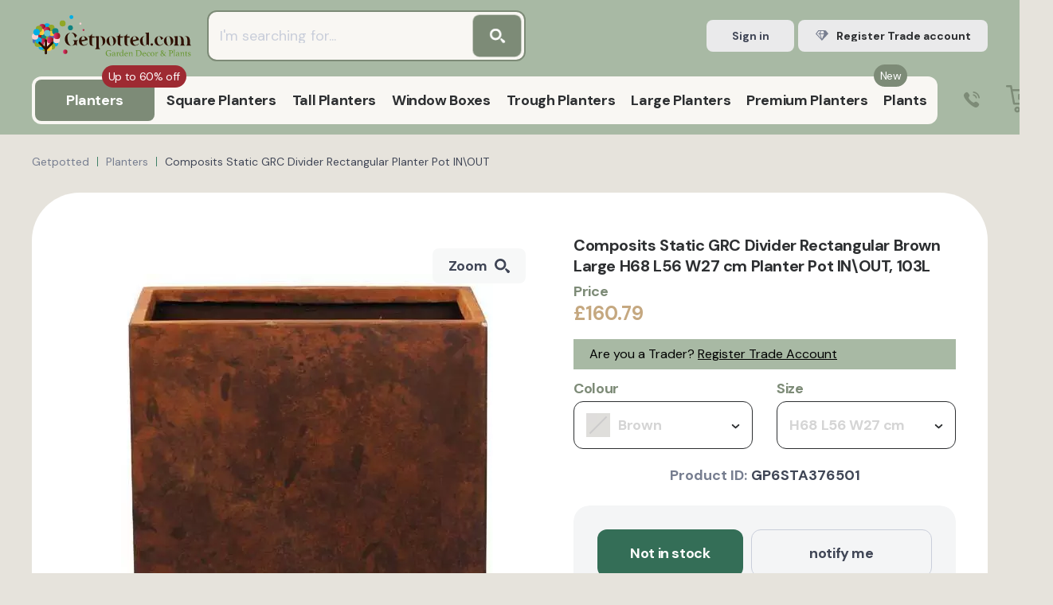

--- FILE ---
content_type: text/html; charset=utf-8
request_url: https://www.google.com/recaptcha/api2/anchor?ar=1&k=6Le7iz4eAAAAALYyJu6uOQXH2TlALwIzi7UYidLI&co=aHR0cHM6Ly9nZXRwb3R0ZWQuY29tOjQ0Mw..&hl=en&v=N67nZn4AqZkNcbeMu4prBgzg&size=invisible&anchor-ms=20000&execute-ms=30000&cb=jjpl75sqgid1
body_size: 48591
content:
<!DOCTYPE HTML><html dir="ltr" lang="en"><head><meta http-equiv="Content-Type" content="text/html; charset=UTF-8">
<meta http-equiv="X-UA-Compatible" content="IE=edge">
<title>reCAPTCHA</title>
<style type="text/css">
/* cyrillic-ext */
@font-face {
  font-family: 'Roboto';
  font-style: normal;
  font-weight: 400;
  font-stretch: 100%;
  src: url(//fonts.gstatic.com/s/roboto/v48/KFO7CnqEu92Fr1ME7kSn66aGLdTylUAMa3GUBHMdazTgWw.woff2) format('woff2');
  unicode-range: U+0460-052F, U+1C80-1C8A, U+20B4, U+2DE0-2DFF, U+A640-A69F, U+FE2E-FE2F;
}
/* cyrillic */
@font-face {
  font-family: 'Roboto';
  font-style: normal;
  font-weight: 400;
  font-stretch: 100%;
  src: url(//fonts.gstatic.com/s/roboto/v48/KFO7CnqEu92Fr1ME7kSn66aGLdTylUAMa3iUBHMdazTgWw.woff2) format('woff2');
  unicode-range: U+0301, U+0400-045F, U+0490-0491, U+04B0-04B1, U+2116;
}
/* greek-ext */
@font-face {
  font-family: 'Roboto';
  font-style: normal;
  font-weight: 400;
  font-stretch: 100%;
  src: url(//fonts.gstatic.com/s/roboto/v48/KFO7CnqEu92Fr1ME7kSn66aGLdTylUAMa3CUBHMdazTgWw.woff2) format('woff2');
  unicode-range: U+1F00-1FFF;
}
/* greek */
@font-face {
  font-family: 'Roboto';
  font-style: normal;
  font-weight: 400;
  font-stretch: 100%;
  src: url(//fonts.gstatic.com/s/roboto/v48/KFO7CnqEu92Fr1ME7kSn66aGLdTylUAMa3-UBHMdazTgWw.woff2) format('woff2');
  unicode-range: U+0370-0377, U+037A-037F, U+0384-038A, U+038C, U+038E-03A1, U+03A3-03FF;
}
/* math */
@font-face {
  font-family: 'Roboto';
  font-style: normal;
  font-weight: 400;
  font-stretch: 100%;
  src: url(//fonts.gstatic.com/s/roboto/v48/KFO7CnqEu92Fr1ME7kSn66aGLdTylUAMawCUBHMdazTgWw.woff2) format('woff2');
  unicode-range: U+0302-0303, U+0305, U+0307-0308, U+0310, U+0312, U+0315, U+031A, U+0326-0327, U+032C, U+032F-0330, U+0332-0333, U+0338, U+033A, U+0346, U+034D, U+0391-03A1, U+03A3-03A9, U+03B1-03C9, U+03D1, U+03D5-03D6, U+03F0-03F1, U+03F4-03F5, U+2016-2017, U+2034-2038, U+203C, U+2040, U+2043, U+2047, U+2050, U+2057, U+205F, U+2070-2071, U+2074-208E, U+2090-209C, U+20D0-20DC, U+20E1, U+20E5-20EF, U+2100-2112, U+2114-2115, U+2117-2121, U+2123-214F, U+2190, U+2192, U+2194-21AE, U+21B0-21E5, U+21F1-21F2, U+21F4-2211, U+2213-2214, U+2216-22FF, U+2308-230B, U+2310, U+2319, U+231C-2321, U+2336-237A, U+237C, U+2395, U+239B-23B7, U+23D0, U+23DC-23E1, U+2474-2475, U+25AF, U+25B3, U+25B7, U+25BD, U+25C1, U+25CA, U+25CC, U+25FB, U+266D-266F, U+27C0-27FF, U+2900-2AFF, U+2B0E-2B11, U+2B30-2B4C, U+2BFE, U+3030, U+FF5B, U+FF5D, U+1D400-1D7FF, U+1EE00-1EEFF;
}
/* symbols */
@font-face {
  font-family: 'Roboto';
  font-style: normal;
  font-weight: 400;
  font-stretch: 100%;
  src: url(//fonts.gstatic.com/s/roboto/v48/KFO7CnqEu92Fr1ME7kSn66aGLdTylUAMaxKUBHMdazTgWw.woff2) format('woff2');
  unicode-range: U+0001-000C, U+000E-001F, U+007F-009F, U+20DD-20E0, U+20E2-20E4, U+2150-218F, U+2190, U+2192, U+2194-2199, U+21AF, U+21E6-21F0, U+21F3, U+2218-2219, U+2299, U+22C4-22C6, U+2300-243F, U+2440-244A, U+2460-24FF, U+25A0-27BF, U+2800-28FF, U+2921-2922, U+2981, U+29BF, U+29EB, U+2B00-2BFF, U+4DC0-4DFF, U+FFF9-FFFB, U+10140-1018E, U+10190-1019C, U+101A0, U+101D0-101FD, U+102E0-102FB, U+10E60-10E7E, U+1D2C0-1D2D3, U+1D2E0-1D37F, U+1F000-1F0FF, U+1F100-1F1AD, U+1F1E6-1F1FF, U+1F30D-1F30F, U+1F315, U+1F31C, U+1F31E, U+1F320-1F32C, U+1F336, U+1F378, U+1F37D, U+1F382, U+1F393-1F39F, U+1F3A7-1F3A8, U+1F3AC-1F3AF, U+1F3C2, U+1F3C4-1F3C6, U+1F3CA-1F3CE, U+1F3D4-1F3E0, U+1F3ED, U+1F3F1-1F3F3, U+1F3F5-1F3F7, U+1F408, U+1F415, U+1F41F, U+1F426, U+1F43F, U+1F441-1F442, U+1F444, U+1F446-1F449, U+1F44C-1F44E, U+1F453, U+1F46A, U+1F47D, U+1F4A3, U+1F4B0, U+1F4B3, U+1F4B9, U+1F4BB, U+1F4BF, U+1F4C8-1F4CB, U+1F4D6, U+1F4DA, U+1F4DF, U+1F4E3-1F4E6, U+1F4EA-1F4ED, U+1F4F7, U+1F4F9-1F4FB, U+1F4FD-1F4FE, U+1F503, U+1F507-1F50B, U+1F50D, U+1F512-1F513, U+1F53E-1F54A, U+1F54F-1F5FA, U+1F610, U+1F650-1F67F, U+1F687, U+1F68D, U+1F691, U+1F694, U+1F698, U+1F6AD, U+1F6B2, U+1F6B9-1F6BA, U+1F6BC, U+1F6C6-1F6CF, U+1F6D3-1F6D7, U+1F6E0-1F6EA, U+1F6F0-1F6F3, U+1F6F7-1F6FC, U+1F700-1F7FF, U+1F800-1F80B, U+1F810-1F847, U+1F850-1F859, U+1F860-1F887, U+1F890-1F8AD, U+1F8B0-1F8BB, U+1F8C0-1F8C1, U+1F900-1F90B, U+1F93B, U+1F946, U+1F984, U+1F996, U+1F9E9, U+1FA00-1FA6F, U+1FA70-1FA7C, U+1FA80-1FA89, U+1FA8F-1FAC6, U+1FACE-1FADC, U+1FADF-1FAE9, U+1FAF0-1FAF8, U+1FB00-1FBFF;
}
/* vietnamese */
@font-face {
  font-family: 'Roboto';
  font-style: normal;
  font-weight: 400;
  font-stretch: 100%;
  src: url(//fonts.gstatic.com/s/roboto/v48/KFO7CnqEu92Fr1ME7kSn66aGLdTylUAMa3OUBHMdazTgWw.woff2) format('woff2');
  unicode-range: U+0102-0103, U+0110-0111, U+0128-0129, U+0168-0169, U+01A0-01A1, U+01AF-01B0, U+0300-0301, U+0303-0304, U+0308-0309, U+0323, U+0329, U+1EA0-1EF9, U+20AB;
}
/* latin-ext */
@font-face {
  font-family: 'Roboto';
  font-style: normal;
  font-weight: 400;
  font-stretch: 100%;
  src: url(//fonts.gstatic.com/s/roboto/v48/KFO7CnqEu92Fr1ME7kSn66aGLdTylUAMa3KUBHMdazTgWw.woff2) format('woff2');
  unicode-range: U+0100-02BA, U+02BD-02C5, U+02C7-02CC, U+02CE-02D7, U+02DD-02FF, U+0304, U+0308, U+0329, U+1D00-1DBF, U+1E00-1E9F, U+1EF2-1EFF, U+2020, U+20A0-20AB, U+20AD-20C0, U+2113, U+2C60-2C7F, U+A720-A7FF;
}
/* latin */
@font-face {
  font-family: 'Roboto';
  font-style: normal;
  font-weight: 400;
  font-stretch: 100%;
  src: url(//fonts.gstatic.com/s/roboto/v48/KFO7CnqEu92Fr1ME7kSn66aGLdTylUAMa3yUBHMdazQ.woff2) format('woff2');
  unicode-range: U+0000-00FF, U+0131, U+0152-0153, U+02BB-02BC, U+02C6, U+02DA, U+02DC, U+0304, U+0308, U+0329, U+2000-206F, U+20AC, U+2122, U+2191, U+2193, U+2212, U+2215, U+FEFF, U+FFFD;
}
/* cyrillic-ext */
@font-face {
  font-family: 'Roboto';
  font-style: normal;
  font-weight: 500;
  font-stretch: 100%;
  src: url(//fonts.gstatic.com/s/roboto/v48/KFO7CnqEu92Fr1ME7kSn66aGLdTylUAMa3GUBHMdazTgWw.woff2) format('woff2');
  unicode-range: U+0460-052F, U+1C80-1C8A, U+20B4, U+2DE0-2DFF, U+A640-A69F, U+FE2E-FE2F;
}
/* cyrillic */
@font-face {
  font-family: 'Roboto';
  font-style: normal;
  font-weight: 500;
  font-stretch: 100%;
  src: url(//fonts.gstatic.com/s/roboto/v48/KFO7CnqEu92Fr1ME7kSn66aGLdTylUAMa3iUBHMdazTgWw.woff2) format('woff2');
  unicode-range: U+0301, U+0400-045F, U+0490-0491, U+04B0-04B1, U+2116;
}
/* greek-ext */
@font-face {
  font-family: 'Roboto';
  font-style: normal;
  font-weight: 500;
  font-stretch: 100%;
  src: url(//fonts.gstatic.com/s/roboto/v48/KFO7CnqEu92Fr1ME7kSn66aGLdTylUAMa3CUBHMdazTgWw.woff2) format('woff2');
  unicode-range: U+1F00-1FFF;
}
/* greek */
@font-face {
  font-family: 'Roboto';
  font-style: normal;
  font-weight: 500;
  font-stretch: 100%;
  src: url(//fonts.gstatic.com/s/roboto/v48/KFO7CnqEu92Fr1ME7kSn66aGLdTylUAMa3-UBHMdazTgWw.woff2) format('woff2');
  unicode-range: U+0370-0377, U+037A-037F, U+0384-038A, U+038C, U+038E-03A1, U+03A3-03FF;
}
/* math */
@font-face {
  font-family: 'Roboto';
  font-style: normal;
  font-weight: 500;
  font-stretch: 100%;
  src: url(//fonts.gstatic.com/s/roboto/v48/KFO7CnqEu92Fr1ME7kSn66aGLdTylUAMawCUBHMdazTgWw.woff2) format('woff2');
  unicode-range: U+0302-0303, U+0305, U+0307-0308, U+0310, U+0312, U+0315, U+031A, U+0326-0327, U+032C, U+032F-0330, U+0332-0333, U+0338, U+033A, U+0346, U+034D, U+0391-03A1, U+03A3-03A9, U+03B1-03C9, U+03D1, U+03D5-03D6, U+03F0-03F1, U+03F4-03F5, U+2016-2017, U+2034-2038, U+203C, U+2040, U+2043, U+2047, U+2050, U+2057, U+205F, U+2070-2071, U+2074-208E, U+2090-209C, U+20D0-20DC, U+20E1, U+20E5-20EF, U+2100-2112, U+2114-2115, U+2117-2121, U+2123-214F, U+2190, U+2192, U+2194-21AE, U+21B0-21E5, U+21F1-21F2, U+21F4-2211, U+2213-2214, U+2216-22FF, U+2308-230B, U+2310, U+2319, U+231C-2321, U+2336-237A, U+237C, U+2395, U+239B-23B7, U+23D0, U+23DC-23E1, U+2474-2475, U+25AF, U+25B3, U+25B7, U+25BD, U+25C1, U+25CA, U+25CC, U+25FB, U+266D-266F, U+27C0-27FF, U+2900-2AFF, U+2B0E-2B11, U+2B30-2B4C, U+2BFE, U+3030, U+FF5B, U+FF5D, U+1D400-1D7FF, U+1EE00-1EEFF;
}
/* symbols */
@font-face {
  font-family: 'Roboto';
  font-style: normal;
  font-weight: 500;
  font-stretch: 100%;
  src: url(//fonts.gstatic.com/s/roboto/v48/KFO7CnqEu92Fr1ME7kSn66aGLdTylUAMaxKUBHMdazTgWw.woff2) format('woff2');
  unicode-range: U+0001-000C, U+000E-001F, U+007F-009F, U+20DD-20E0, U+20E2-20E4, U+2150-218F, U+2190, U+2192, U+2194-2199, U+21AF, U+21E6-21F0, U+21F3, U+2218-2219, U+2299, U+22C4-22C6, U+2300-243F, U+2440-244A, U+2460-24FF, U+25A0-27BF, U+2800-28FF, U+2921-2922, U+2981, U+29BF, U+29EB, U+2B00-2BFF, U+4DC0-4DFF, U+FFF9-FFFB, U+10140-1018E, U+10190-1019C, U+101A0, U+101D0-101FD, U+102E0-102FB, U+10E60-10E7E, U+1D2C0-1D2D3, U+1D2E0-1D37F, U+1F000-1F0FF, U+1F100-1F1AD, U+1F1E6-1F1FF, U+1F30D-1F30F, U+1F315, U+1F31C, U+1F31E, U+1F320-1F32C, U+1F336, U+1F378, U+1F37D, U+1F382, U+1F393-1F39F, U+1F3A7-1F3A8, U+1F3AC-1F3AF, U+1F3C2, U+1F3C4-1F3C6, U+1F3CA-1F3CE, U+1F3D4-1F3E0, U+1F3ED, U+1F3F1-1F3F3, U+1F3F5-1F3F7, U+1F408, U+1F415, U+1F41F, U+1F426, U+1F43F, U+1F441-1F442, U+1F444, U+1F446-1F449, U+1F44C-1F44E, U+1F453, U+1F46A, U+1F47D, U+1F4A3, U+1F4B0, U+1F4B3, U+1F4B9, U+1F4BB, U+1F4BF, U+1F4C8-1F4CB, U+1F4D6, U+1F4DA, U+1F4DF, U+1F4E3-1F4E6, U+1F4EA-1F4ED, U+1F4F7, U+1F4F9-1F4FB, U+1F4FD-1F4FE, U+1F503, U+1F507-1F50B, U+1F50D, U+1F512-1F513, U+1F53E-1F54A, U+1F54F-1F5FA, U+1F610, U+1F650-1F67F, U+1F687, U+1F68D, U+1F691, U+1F694, U+1F698, U+1F6AD, U+1F6B2, U+1F6B9-1F6BA, U+1F6BC, U+1F6C6-1F6CF, U+1F6D3-1F6D7, U+1F6E0-1F6EA, U+1F6F0-1F6F3, U+1F6F7-1F6FC, U+1F700-1F7FF, U+1F800-1F80B, U+1F810-1F847, U+1F850-1F859, U+1F860-1F887, U+1F890-1F8AD, U+1F8B0-1F8BB, U+1F8C0-1F8C1, U+1F900-1F90B, U+1F93B, U+1F946, U+1F984, U+1F996, U+1F9E9, U+1FA00-1FA6F, U+1FA70-1FA7C, U+1FA80-1FA89, U+1FA8F-1FAC6, U+1FACE-1FADC, U+1FADF-1FAE9, U+1FAF0-1FAF8, U+1FB00-1FBFF;
}
/* vietnamese */
@font-face {
  font-family: 'Roboto';
  font-style: normal;
  font-weight: 500;
  font-stretch: 100%;
  src: url(//fonts.gstatic.com/s/roboto/v48/KFO7CnqEu92Fr1ME7kSn66aGLdTylUAMa3OUBHMdazTgWw.woff2) format('woff2');
  unicode-range: U+0102-0103, U+0110-0111, U+0128-0129, U+0168-0169, U+01A0-01A1, U+01AF-01B0, U+0300-0301, U+0303-0304, U+0308-0309, U+0323, U+0329, U+1EA0-1EF9, U+20AB;
}
/* latin-ext */
@font-face {
  font-family: 'Roboto';
  font-style: normal;
  font-weight: 500;
  font-stretch: 100%;
  src: url(//fonts.gstatic.com/s/roboto/v48/KFO7CnqEu92Fr1ME7kSn66aGLdTylUAMa3KUBHMdazTgWw.woff2) format('woff2');
  unicode-range: U+0100-02BA, U+02BD-02C5, U+02C7-02CC, U+02CE-02D7, U+02DD-02FF, U+0304, U+0308, U+0329, U+1D00-1DBF, U+1E00-1E9F, U+1EF2-1EFF, U+2020, U+20A0-20AB, U+20AD-20C0, U+2113, U+2C60-2C7F, U+A720-A7FF;
}
/* latin */
@font-face {
  font-family: 'Roboto';
  font-style: normal;
  font-weight: 500;
  font-stretch: 100%;
  src: url(//fonts.gstatic.com/s/roboto/v48/KFO7CnqEu92Fr1ME7kSn66aGLdTylUAMa3yUBHMdazQ.woff2) format('woff2');
  unicode-range: U+0000-00FF, U+0131, U+0152-0153, U+02BB-02BC, U+02C6, U+02DA, U+02DC, U+0304, U+0308, U+0329, U+2000-206F, U+20AC, U+2122, U+2191, U+2193, U+2212, U+2215, U+FEFF, U+FFFD;
}
/* cyrillic-ext */
@font-face {
  font-family: 'Roboto';
  font-style: normal;
  font-weight: 900;
  font-stretch: 100%;
  src: url(//fonts.gstatic.com/s/roboto/v48/KFO7CnqEu92Fr1ME7kSn66aGLdTylUAMa3GUBHMdazTgWw.woff2) format('woff2');
  unicode-range: U+0460-052F, U+1C80-1C8A, U+20B4, U+2DE0-2DFF, U+A640-A69F, U+FE2E-FE2F;
}
/* cyrillic */
@font-face {
  font-family: 'Roboto';
  font-style: normal;
  font-weight: 900;
  font-stretch: 100%;
  src: url(//fonts.gstatic.com/s/roboto/v48/KFO7CnqEu92Fr1ME7kSn66aGLdTylUAMa3iUBHMdazTgWw.woff2) format('woff2');
  unicode-range: U+0301, U+0400-045F, U+0490-0491, U+04B0-04B1, U+2116;
}
/* greek-ext */
@font-face {
  font-family: 'Roboto';
  font-style: normal;
  font-weight: 900;
  font-stretch: 100%;
  src: url(//fonts.gstatic.com/s/roboto/v48/KFO7CnqEu92Fr1ME7kSn66aGLdTylUAMa3CUBHMdazTgWw.woff2) format('woff2');
  unicode-range: U+1F00-1FFF;
}
/* greek */
@font-face {
  font-family: 'Roboto';
  font-style: normal;
  font-weight: 900;
  font-stretch: 100%;
  src: url(//fonts.gstatic.com/s/roboto/v48/KFO7CnqEu92Fr1ME7kSn66aGLdTylUAMa3-UBHMdazTgWw.woff2) format('woff2');
  unicode-range: U+0370-0377, U+037A-037F, U+0384-038A, U+038C, U+038E-03A1, U+03A3-03FF;
}
/* math */
@font-face {
  font-family: 'Roboto';
  font-style: normal;
  font-weight: 900;
  font-stretch: 100%;
  src: url(//fonts.gstatic.com/s/roboto/v48/KFO7CnqEu92Fr1ME7kSn66aGLdTylUAMawCUBHMdazTgWw.woff2) format('woff2');
  unicode-range: U+0302-0303, U+0305, U+0307-0308, U+0310, U+0312, U+0315, U+031A, U+0326-0327, U+032C, U+032F-0330, U+0332-0333, U+0338, U+033A, U+0346, U+034D, U+0391-03A1, U+03A3-03A9, U+03B1-03C9, U+03D1, U+03D5-03D6, U+03F0-03F1, U+03F4-03F5, U+2016-2017, U+2034-2038, U+203C, U+2040, U+2043, U+2047, U+2050, U+2057, U+205F, U+2070-2071, U+2074-208E, U+2090-209C, U+20D0-20DC, U+20E1, U+20E5-20EF, U+2100-2112, U+2114-2115, U+2117-2121, U+2123-214F, U+2190, U+2192, U+2194-21AE, U+21B0-21E5, U+21F1-21F2, U+21F4-2211, U+2213-2214, U+2216-22FF, U+2308-230B, U+2310, U+2319, U+231C-2321, U+2336-237A, U+237C, U+2395, U+239B-23B7, U+23D0, U+23DC-23E1, U+2474-2475, U+25AF, U+25B3, U+25B7, U+25BD, U+25C1, U+25CA, U+25CC, U+25FB, U+266D-266F, U+27C0-27FF, U+2900-2AFF, U+2B0E-2B11, U+2B30-2B4C, U+2BFE, U+3030, U+FF5B, U+FF5D, U+1D400-1D7FF, U+1EE00-1EEFF;
}
/* symbols */
@font-face {
  font-family: 'Roboto';
  font-style: normal;
  font-weight: 900;
  font-stretch: 100%;
  src: url(//fonts.gstatic.com/s/roboto/v48/KFO7CnqEu92Fr1ME7kSn66aGLdTylUAMaxKUBHMdazTgWw.woff2) format('woff2');
  unicode-range: U+0001-000C, U+000E-001F, U+007F-009F, U+20DD-20E0, U+20E2-20E4, U+2150-218F, U+2190, U+2192, U+2194-2199, U+21AF, U+21E6-21F0, U+21F3, U+2218-2219, U+2299, U+22C4-22C6, U+2300-243F, U+2440-244A, U+2460-24FF, U+25A0-27BF, U+2800-28FF, U+2921-2922, U+2981, U+29BF, U+29EB, U+2B00-2BFF, U+4DC0-4DFF, U+FFF9-FFFB, U+10140-1018E, U+10190-1019C, U+101A0, U+101D0-101FD, U+102E0-102FB, U+10E60-10E7E, U+1D2C0-1D2D3, U+1D2E0-1D37F, U+1F000-1F0FF, U+1F100-1F1AD, U+1F1E6-1F1FF, U+1F30D-1F30F, U+1F315, U+1F31C, U+1F31E, U+1F320-1F32C, U+1F336, U+1F378, U+1F37D, U+1F382, U+1F393-1F39F, U+1F3A7-1F3A8, U+1F3AC-1F3AF, U+1F3C2, U+1F3C4-1F3C6, U+1F3CA-1F3CE, U+1F3D4-1F3E0, U+1F3ED, U+1F3F1-1F3F3, U+1F3F5-1F3F7, U+1F408, U+1F415, U+1F41F, U+1F426, U+1F43F, U+1F441-1F442, U+1F444, U+1F446-1F449, U+1F44C-1F44E, U+1F453, U+1F46A, U+1F47D, U+1F4A3, U+1F4B0, U+1F4B3, U+1F4B9, U+1F4BB, U+1F4BF, U+1F4C8-1F4CB, U+1F4D6, U+1F4DA, U+1F4DF, U+1F4E3-1F4E6, U+1F4EA-1F4ED, U+1F4F7, U+1F4F9-1F4FB, U+1F4FD-1F4FE, U+1F503, U+1F507-1F50B, U+1F50D, U+1F512-1F513, U+1F53E-1F54A, U+1F54F-1F5FA, U+1F610, U+1F650-1F67F, U+1F687, U+1F68D, U+1F691, U+1F694, U+1F698, U+1F6AD, U+1F6B2, U+1F6B9-1F6BA, U+1F6BC, U+1F6C6-1F6CF, U+1F6D3-1F6D7, U+1F6E0-1F6EA, U+1F6F0-1F6F3, U+1F6F7-1F6FC, U+1F700-1F7FF, U+1F800-1F80B, U+1F810-1F847, U+1F850-1F859, U+1F860-1F887, U+1F890-1F8AD, U+1F8B0-1F8BB, U+1F8C0-1F8C1, U+1F900-1F90B, U+1F93B, U+1F946, U+1F984, U+1F996, U+1F9E9, U+1FA00-1FA6F, U+1FA70-1FA7C, U+1FA80-1FA89, U+1FA8F-1FAC6, U+1FACE-1FADC, U+1FADF-1FAE9, U+1FAF0-1FAF8, U+1FB00-1FBFF;
}
/* vietnamese */
@font-face {
  font-family: 'Roboto';
  font-style: normal;
  font-weight: 900;
  font-stretch: 100%;
  src: url(//fonts.gstatic.com/s/roboto/v48/KFO7CnqEu92Fr1ME7kSn66aGLdTylUAMa3OUBHMdazTgWw.woff2) format('woff2');
  unicode-range: U+0102-0103, U+0110-0111, U+0128-0129, U+0168-0169, U+01A0-01A1, U+01AF-01B0, U+0300-0301, U+0303-0304, U+0308-0309, U+0323, U+0329, U+1EA0-1EF9, U+20AB;
}
/* latin-ext */
@font-face {
  font-family: 'Roboto';
  font-style: normal;
  font-weight: 900;
  font-stretch: 100%;
  src: url(//fonts.gstatic.com/s/roboto/v48/KFO7CnqEu92Fr1ME7kSn66aGLdTylUAMa3KUBHMdazTgWw.woff2) format('woff2');
  unicode-range: U+0100-02BA, U+02BD-02C5, U+02C7-02CC, U+02CE-02D7, U+02DD-02FF, U+0304, U+0308, U+0329, U+1D00-1DBF, U+1E00-1E9F, U+1EF2-1EFF, U+2020, U+20A0-20AB, U+20AD-20C0, U+2113, U+2C60-2C7F, U+A720-A7FF;
}
/* latin */
@font-face {
  font-family: 'Roboto';
  font-style: normal;
  font-weight: 900;
  font-stretch: 100%;
  src: url(//fonts.gstatic.com/s/roboto/v48/KFO7CnqEu92Fr1ME7kSn66aGLdTylUAMa3yUBHMdazQ.woff2) format('woff2');
  unicode-range: U+0000-00FF, U+0131, U+0152-0153, U+02BB-02BC, U+02C6, U+02DA, U+02DC, U+0304, U+0308, U+0329, U+2000-206F, U+20AC, U+2122, U+2191, U+2193, U+2212, U+2215, U+FEFF, U+FFFD;
}

</style>
<link rel="stylesheet" type="text/css" href="https://www.gstatic.com/recaptcha/releases/N67nZn4AqZkNcbeMu4prBgzg/styles__ltr.css">
<script nonce="xoi7Aj15s3-Yq-ofX2-j0Q" type="text/javascript">window['__recaptcha_api'] = 'https://www.google.com/recaptcha/api2/';</script>
<script type="text/javascript" src="https://www.gstatic.com/recaptcha/releases/N67nZn4AqZkNcbeMu4prBgzg/recaptcha__en.js" nonce="xoi7Aj15s3-Yq-ofX2-j0Q">
      
    </script></head>
<body><div id="rc-anchor-alert" class="rc-anchor-alert"></div>
<input type="hidden" id="recaptcha-token" value="[base64]">
<script type="text/javascript" nonce="xoi7Aj15s3-Yq-ofX2-j0Q">
      recaptcha.anchor.Main.init("[\x22ainput\x22,[\x22bgdata\x22,\x22\x22,\[base64]/[base64]/[base64]/bmV3IHJbeF0oY1swXSk6RT09Mj9uZXcgclt4XShjWzBdLGNbMV0pOkU9PTM/bmV3IHJbeF0oY1swXSxjWzFdLGNbMl0pOkU9PTQ/[base64]/[base64]/[base64]/[base64]/[base64]/[base64]/[base64]/[base64]\x22,\[base64]\x22,\x22wrTCszzDijhrCsKsw6/DuMK6wrJ1CDjDvwzDnsKFwpRgwp4lw6VjwpUiwpshQhDCtRRbZjcEGsKKTHDDuMO3KXLCi3MbG3Ryw44JworCoiEgwpgUER3CnzVhw5vDgzVmw6fDh1HDjxM8PsOnw4bDvGU/[base64]/DkzHDq1rCmMKEEcKvwpHDrSLCnWodw50QA8KuOXfCnsKcw7LCqMKfMMKTZx5uwrlHwpI6w61Jwo8fQcK9GR03CSBlaMOvBUbCgsKww4BdwrfDkB56w4gXwqcTwpNdbHJPNXspIcOdfBPCsEzDn8OeVUdxwrPDmcOEw6UFwrjDtmUbQTcdw7/Cn8KkLsOkPsKtw5J5Q2jCng3Clkt3wqx6OMKIw47DvsKsO8KnSnfDo8OOScOoHsKBFXTCscOvw6jCrzzDqQVfwrIoasKFwpAAw6HCnMODCRDCp8OwwoEBFAxEw6EATA1Aw6ZldcOXwqLDscOsa0YlCg7DucKAw5nDhEjCs8OeWsKlKH/DvMKGGVDCuDRMJSVUf8KTwr/DmsKFwq7Dsg8cMcKnHXrCiWEywptzwrXCsMKAFAV/[base64]/I8KbRG5Iw6nDvzQsKsKMwpkowppAw4xkIQ0hd8K1w6ZZAT18w5pxw57Dmn48fMO2dSoKJHzCok3DvDNnwqlhw4bDjcOGP8KIUV1AesOXFsO8wrY+wpl/EjjDsDlxGMKPUG7CpRrDucOnwpUfUsK9dsO9wptGwrZsw7bDrD1Jw4gpwpd3U8OqDXExw4LCr8KDMhjDhMOXw4p4wpFAwpwRSU3DiXzDm0nDlwsdBxt1RMKCc8K5w4I3ACTDusKww6jChMK0OAnDpR/[base64]/DggkbwoXDin9nwqHCqcOmWcK8wpTDjcKXUx8wwr3CrWIRb8OWwrkdQsKbw5Iuak1HK8O9ZcKEfDvDkS1Pwqtpw5/Dp8KVwqQqcMO5w4fDkcOJwpzDv1jDh3dUwo3CmsK2wpXDrMOJSsKDw5spBkULfMOqw5XCihRWET7Cn8OWfS1/wqDDpTtBwqpTE8KwE8KwTcOCYz0lCcOJw4bCkFcjw5cyK8KjwpcNLH3CkMO2wo7CsMODZ8OlQlLDnQ0vwr0iw68XNw/CisKuA8OHw5AnY8O3ZULCq8O/w73Cowk/w6l4VsKRw6sZb8KvWm1Yw655wqTCjcOXwr9dwo8ww60je3TCmsK+woTCgcKzwqIRPMOGw5bDo3xjwrfDhMOrwrDDtFgXT8KiwrgOShFVCMOAw6/[base64]/DqATDlcK+wpfDo8KjwqjDrMOGUEdZSAweDFYmJmPDhsKqw50Ow58LA8K5f8KXwofCsMO8OsOywrHCgSsJG8OcLFfCpHYZw5XDqy7CtGEebMO4w7cdw5nCmGFbMyfDrMKgw6ELLsK3w57Dh8OvfcOKwpgqUznCvWzDhzRRw6bCh3NxdcKCMn/[base64]/blLDu8OOUsOFwocGZsOsXUtfSSbDpcKeccK2wpXCtcO4RSDCrgnDm1PCqRRPbcOlIcO6wr/Dt8Oewq5GwoliaEpxHsO8wr8nGcOZbQXCpMKEUETCiy8/ejtWAWnDo8K/wo4cVi3CscKsIELDslvDg8K+w4FBccOIwrDCrsKTM8OlGlnDqcKiwrYiwrjCvcK8w7/Du1rCmHApw7oKwo4dw6rChMKHwo7DgsOHUMO6I8O8w60SwqnDscKvwqdTw6zCvQVbMsKGDsO1a1LCl8K3EXzCtMKww4kwwoxmw40pP8OKa8KWw7tJw77Cp0rDvsKOwr7Co8OtOhYUw7UPQ8KHdsK6dsK/QMOCXAzCrx47wrPDs8OEwrHDu0NnT8KgSEYtBMOuw6N+w4NnNFzDkxVdw6Uqw5LClMKRwqoPDMORw7/Dk8OxN2fCksKgw5oUw4VRw55BAsKBw5tWw7VMJAPDjRDClMKJw5Udw500w6nCnsKjYcKrXwfCvMOyIcO0Z0rCt8KiSizDq00aTULDukXDg24FBcO9PcKlwq/DisKYY8Kqwogew4cjdE88wooTw57ClcKvUsK7w48kwoYIOsK7wpHCnsOswqsiHsKVw7hWwr7Cp3rChMOcw6/[base64]/wrbCvsKmw45Tw5haw5rCvMKkDEcNSMKSHsOqw6jCu8OxdcKMw5cuF8K5wqzDuzpRW8KpScOQXsOYBsKCcjHDr8KJOXkqOEZRwpN7RwR3PMK4wrRtQA94w7kew4LCnyLDu2lawqtSfy7Ci8KXw7cqSsO0wpEpwq/DrFLDoi19IHrCi8K1DsKgRWvDr1vDnj4pwqzCvGhmNcK0woF/[base64]/[base64]/NcKiDsOLwp/Cvl4RwrHCmcKcPsKCCTbDtEU3wp7DvMKXwqrCjMKgw4MzKsOBwp8dMsKlSlU2wrnCshgmGQU5YxDCmxfDhiZMchPDrcO7w6VKUcKtdjRCwpJPTMOkw7JLw4vCtXAef8O/w4RyDcKCw7xYVmN6wpg8wqkywo3DvcKgw6HDlFl+w6cdw6TCnhxxb8OpwoM1dsOrOFTCmgnDtGMSQsKpe1DCoxRkA8K/CMKpw6PCjQvDhicHwqc6wphQw7RPwoHDj8Oow7rDtsK+Zh/DoQsAZkxKIjcewpNhwoMOwrpaw5lcBxjCtDzCmMKwwqM3w6R/w4XCs38dwozCiXLDhsKyw6rCplrDuinClMOQAzxNN8OVw749wrLCt8OQwpkzwrRaw4guAsONwpHDssOKMVHCksOPwpk1w4HDmx4iw6jDt8KcBVobfRPCsxtjYsOeWUzDvMKOw6bCsC/CnsOKw6DCiMKxwoYscsOXWcKUHcOUwqLDhVI1wpFcwo7DsH8QE8KHTMKKUTDCmHVIIsKXworDtcOzDAcBPAfChGHCvF/[base64]/CiT3Cg8OSPiN/HgUGwq7DjsOiw4fChMKYw60DcBxfREQLw4DCmkXDt3HCkMO9w5vDgcKtZF7Dp0HDgsOhw6/DjcKxwr8lKjHCkBxLGyLClMOMJnrCkXzDmsOEwpTCtkNgfDYxwr3DqXfCgz5xH21ew6HDtiZBVg9lEMKmMsOMBjbDj8KFRcK4wrEneU9xwrTCocODHMK7GC84G8OQw5/Cqz3ClW8Two7DtcOWwrvCrMOFwoLCnMO7wq08w73Cm8KBP8KEwq/CoBVcwqs9X17DusKLw5XDt8KZGsOmQXzDu8OmcxPDumLDjsONw78/UMKxwpjDlBDCusOYTiFYPMKsQcOPwrPDu8KdwrM7wp7DmkxHw4rCt8KNwq9mK8OiCcOvZ1/ClcOlIMKRwo0gPW0JT8KVw5xswrBaPsKBasKAw47CnhfCh8KXDcOmRFjDg8OMZcK2FsO6w61fw4jCrcODURA6QcO3bwI9w4g9wpdRenEbSsO0VgFMXMKXJQrDpXbCgcKLw5Rsw7/[base64]/woRmw5odwoTCkwAzTcKaw6xWwrXCg8O5w4bDihwJFCXDocOQw5x/w6/CjXJXB8OFX8Oew5dNwqlYYgrDoMOswrPDoCcbwoHCklsVw7jDg1YWwqHDh10LwqlrLzrCuETDg8OAwrXCqMKAwpN9w5vDmsKhFXDCpsKPcMOnwopjw6svw5/DjEUGwqVYwrzDszd/w5fDvsOvw7hkfS7DkVQNwpXCvAPCgyfCq8O/B8OCQ8KBw4DDosKMwo3Dj8OZO8K2wp/CqsKBw6lYw6tCcyE/aksLRMKOdDTDpcK9UsK5w5V2IQhqw4lyB8OnP8K1Q8Okw70UwrRpScOKw6A4J8Kuw615woxRX8O0fcK/I8KzGFhCw6HCoEzDqMKHwr/DvMKMTMO1R2gJXkA3c0JWwq0DQnTDjMO0wrUWIhkkw5ctIGXDscOfw4HCt0nDgcOhYMOcIMKEwq8+TcOLWAk/a1QoVy3DvC/Dk8KpXMKPw4DCmcKdejfCjsKgXwnDksKOCTI5RsKUecO+w6fDkX3Dm8KWw4XDm8O6w5HDj1RYbjUwwo5/WCvDksOYw6oow5Vgw7wkwq/Di8KHACIvw4JPw7fDr0zCgMOfdMOLJ8OnwobDr8KVcEAXwqY9Y0ADLMKHw53CuSLDscK6woo7W8KJCh40wpLDhnbDnB3CkDzCk8OxwpBAVcOEwprDqcKVVcKGw7pMw6zCmDPDs8OufsKnwpMcwppBdX4Twp/[base64]/DqcOpwqjDgiTCrg8IwrhPbsOKLMONw7fDhX0eAMOLwp/CrGJ3w6HCmMK1wohqw63DlsK9Km3DicOTA0N/w63DjMKhwokkwoUfwo7DuCJ2w57Drk1Ywr/CtcOxOcOCwpgVYcOjwr9Gw5Rsw7vDnMOKwpROBMOWwrjClsKxw6QvwqTCu8Ocw5LDtS3CojkrPwLDnmBqCjRQC8KcYsOlw7JZw4Bnw7LDukgMw41NwrrDmCbDs8KRwp7DmcOlEcO1w4hrwrMmF2BmO8O/w5RDw4zDp8OXw63CqnrDgMKkMgAdFMK4Hh1DeVQDUxPDkjwVw53CtTkWJMKgE8OVwofCuVDCp3ASw5IxacOPBy9swp58GFTDvsKsw5Z1wrZgdXzDn2MVIMKzw6o/GcKGHhHCusKMwozCtyLDjcOCwrFqw5VWBcOpdcKaw6bDtcKTXEHCmsOGw67DlMOuCAfDtk/DqXBBw6EOwonCgMK6Q1TDiQvCm8OABQTDn8ObwqVZDsOdwosDw68mRQ8xXcONMkbDosKiw6kQw73Du8Kqw7BSXw3Du0nDpA9Qw5ARwpU1NComw69QXhbDvSMQwqDDpMK0UQp0w59+w68KwpnDrRLCpCXCk8Oiw7vDtcO7DlBrNsOsw7PDgHXCphBDesOaM8K/wooTCsOFw4TCmsKkwpPDrsKwPQNBcizDi1jDrcOJwqLCllcrw4PCj8OiBnXChsKlc8OdE8OowojDlQXCnSFtSnfDtmkdwqLCjy9iYMKlFsKlSXPDj0bCkkgXSsOhJ8OsworCrmkuw5jClMK1w6ZxFgzDh2AwQzzDkCQSwqfDlkPCrWbCnwJSwosKwq/[base64]/[base64]/DiGXCpwkWw5fDssOPdMO5JVgzwrUjwr3CtMK9wp/[base64]/[base64]/DhFpzwq/[base64]/Z8KTw6zCujZQfcK/w4F2CE3CjcOWwobDrh/DpsOyEyzDnALCsGxYXcOEWAnDssOCwq1TwqXDlFolDXNjNsOywp5PZsKtw7QWb1zCvMKmJEvDi8OMw4NXw47CgcKOw7RVfyspw7PDowNiw40sdxg3w4/DmsKuwpzDo8K9wqpuwqzCnjBCwqTCt8K+BcK0w757NMOcCATDuCPCn8Kuw7PCgk5CY8OFw7wLE3s3fW3CvsOyTG/[base64]/[base64]/Dq8O7w53CoDtTT8O0wqHCm8K0dhHDgcK0w6VSFsKrw58ONcK0w58ROcKpdSTCuMKwPcOAa1DDhDtmwqELfGnCs8K8wqPDtsOvwqzCssOjT0wRwr7CjMKvw5lxVCXDtcOpbhPDpsOZSm3DoMOdw5kvYcOCb8K5woggRFTCkcKYw4XDgwfCkcKxw6/Cv0zDnMKQwrwUe0VBCEtswovDq8OxeRzDtxYBdsOKw6wgw5Mgw6IbJWbCgcOxN1jCscKSO8OTwrXDkWh6wrzCpH1kw6Vkwo3DulTDs8OiwoUHDMKiwr/DosKJw7nCtsKgwoJ6PQbDpi1WccOAwq3CucK+wrHDrcKEw7LCkcKtLcOBZUjCvMOlwrs6FAV0KsOUY3rCnMK0w5bCtcOZf8Knwq7Dv2/DkcKQwqrDnlNbw73CiMK4N8KONcOIQkNxF8KZUDFoJADCk3N/[base64]/[base64]/[base64]/[base64]/[base64]/DnRvCpsK6w6YJIcOPKcOfw7rDq8KJN0gqw4PDrcOYKQkaVMOyaR7DlDNXw6jDq2wBUsOlwo8PCjjDsCBiw4DDmsOSwpsvw6pNw6rDk8OiwqViJWDCmjsxwrtEw5/CgsOVW8Krw4jDmcKyTTAtw58rHsOkXQ3DpVIqaBfCu8KNbG/[base64]/DqiUXHsKuasObDhpNUcOjQjzDmRfDo8K/UcOMbMKIwrbCiMKBIiHCmsKjwqnChj5Dw7vCuE8xVsORQDtYwq7DvhTDpsKVw7rCp8K5wrYmKcKawqLCo8KsMMOLwqElwqfDlcKVwoLClcKEKh0dwpBKblLDjlTCq07CoBXDmHnDv8O1bg8Bw7jCg37DukU3Ty/[base64]/DgAjDpcOhwpktRF52XQHCiiXChyhJw67Dhz/CrMOieXXCv8KmX1jCh8KuNXp4w73Cp8Oewq7DocOfEW4ZbMKpw6JVKV9Cw6AAO8KbbsKmw7l3esK1Fx4gXMOVEcK8w6DCk8KZw64VbsKtBhbCr8O6PEfClcK/wqXCiVrCgsO4M3RADMOiw5rDmXEcw6/ClcOGSMOLw7dwL8O+YEHCo8KIwrvChSvCul4xwrkpXUwUwqLCtgsgw6Vbw6bCgsKPw6HDscOwOxkhwoNJwoVGP8KDPlDCmyvCgBxmw5/CpsKMQMKCO3NjwoFgwo/Cm0Q4Rh0uJxMDwqDCqcOTL8OcwpfDjsKZdSh6CDVqS2XCoDHCmMOFbHvCisO7PMK3UcOBw6U9w6EIwqLDvV0nDMObwqoPdMOuw4TCu8O4SMOrQzjCs8KmbSbDgsOlXsO6w6zDkGDCvsOjw4TDlG7ChBXCuX/DrjMPwpYnw4UmYcO/wqMvdhRmwq3DpAfDgcOrXcKSMHjCuMKhw53DvEklwrwPWcOPw7Y7w75EKsO7WsO4wr1pDFUFNsOvw5FqX8K8w6XDucO5BMKfRsOXwoHCijMPPz9Vw7VTVwXDgQzCuDBfwqzDhh9fUsOFw7bDqcObwqR4w5XCgUd/[base64]/CksOPcsO9HsOkwpTCkMK9w7nCklXDiWUBd8Kkc8KhMMOfG8OYH8Kcw7I2wqVkwobDncO1OhNMfsO6w7XCvmrDrUh+PsKoAzwCVRPDj3gSQ0TDjQXDrMOlw7/CsnZGwqPCpEUGYlB/VMO8w589w45Yw5AGKmzCtGIwwoNYUULCpw3Ckh/DtcOEw4nCnTZeGsODwpPCmsO9E3Ypf2RswpUcb8ORwrjCoWAhwpFVZkwMwqVxw47DhxktZjt8w5ZdNsOUKMKAw4DDqcKUw71Cw4/[base64]/wosQw6nCmwwpDSBXwpE3wrfCrxRbwp/Du8O/Vy0SXcK1J1bCpDzCqcKIcMOKEVPDjEXCn8KNUsKVwoFQw4DChsKpKVLCk8OUUiRNwoJqETDDvwvDkibCjgLDrGkzwrIWw412wpVlw45qwoPDssKtasOjUMKqwqDCl8O+wpVwasO5LQjCl8Kkw77CqMKPwok8EW/CnHbCiMOvcA0dw4TDoMKmPhXCjnjDrzdBw5rCocKxfUlwFmQZwqp+w4TCogVBw5hiR8KRwq8ow4tMw5LCrxcRw5Y7wpDDl0JEI8KmY8O9H3vDh0xKS8O8wqVaw4bCnSRSwp5xwok2RMKxw4hKwpTDn8KawqMhZHvCuFbDtMOUaE/[base64]/wphgw4J/[base64]/w6LCiALDsBPCnxNHwqfCvTjCk2Zsw78bw4LCvAXCkMKyKMK+wqvDkMOCw5Q+LCZfw7VhF8KJwpTCrzLCicKaw5NLwr3CjMKvwpDClHhPw5LDjjJILcOPLAdjw6DDrMONw7LDiRVfZcOEC8OHw59TfsOJKFJuw5o7X8Otw7F9w74jw5/[base64]/CvmTCjsOww61Fw7nDs8OlST/DqcOmw6IkdcKEwpbDqMKZOlwHDUXCgy4WwpEMEsK3FcOtwqwEwocHw67CiMOHD8KVw55IwobCmcOhw4l9w53CqzHCqcOWUE8rwrfCtEM4M8K3TMOnwrnCgMO/w5HDt2/ChMK/UT4yw5/DtmbCpWfDl2XDucK7w50JwqnCgcOPwoF1Yw5hL8ORa2kjwqLCpVJ3Rj1RGcOuVcOSwpvDpTAZw4DDszRKw6XDhMOlwqlwwobCk07Cr17Ct8KVT8Kmb8Ozw4clwqBbwpDCi8K9SwFvMx/CqMKYw7h6w7XCsT0sw7FnKcKGwpXDr8KzNMOiwoLDjMKnwpIyw5V3O1Y/wr4aP1DCuFLDmsOOBV3Ck3jDnB1fFcOKwq3DsEAnwqLCkMKyA15pwqnCqsO/[base64]/QcOXwrXClcOBwok3wqtZwoMzw5MDw4LDs8KGw43CksKpQCdyBwNQZX10woUNw47DtMOyw4XCvUHCtMOASTcgwrAVLE55wp9pVW7Dmj/CtBkewrlWw5Eiwrdaw4QhwqDDvRVaUsOpw4jDmyJhw6/CpzXDi8K1XcK/w5fDkMK9w7HDi8OZw4XCqRbCmnpQw5zCvW1cPcOpw4cmwqLChSbCs8KofcKswovDhsOlHMKfwqBWOwTDmcOCIQV9FXNhTG80PAfDt8OReSgew6Nfw64SJhs4wqrDlsOsFHlUTMKdD2lNZjQyfsOjYcO3CMKIJMKewrsFwpQRwrUdwrwQw7JLQAwYM0JVwpQ/fRrDvMKxw6p5woXCvSzCrznDhcKYw7TCjCvCscOrXMKcw7wLw6nCmHEUCQgzGcKdKxwpE8OCIMKROhrCrT/DqsKDHixqwqYRw59fwpXCgcOmRXwITcKGwrbCgyTDnn/Ct8Kgwp3CmmlsaS0ywpNRwqTCm3zDrm7Cr1tKwonCqWjCpE3CmhnDjsK+w4ULw6sDUEbDksO0woQdw618FsKlw7nCusOkw7LCgzlRworClMK/JsOfwrfDisORw6Vgw4vDncKcw5kSwqfCm8O1w7k2w6rCq2k1woTClMKUw7ZZw54Iw50qBsOFXyDDtl7DrcKFwoY4w4nDi8OtUAfClMKvwrfCtG9lNsKIw7prwqvDrMKITsKyAzvClXHCgF/DsH8jCMKLezrCl8KhwpBLwqEZccOAwo7Cjh/DicOMC2/CsH4ZKMK3dMKfOz3Cmh/CsyHDmVh3WcKZwpXDhQdjMkhSUiBAXVZpw4kgIyrDmHTDm8Knw6jChkA1aXrDjT0nPFvCtsOkwqwNWsKWSVY/wpBtflxRw4vCjcOHw4jDtBMpw59tZj9Fwow8w7jDmyRUwqRhA8KPwrvCqsOCw5Axw4lZDcO2w7XDv8K9JMOuwqLDi37Dm1DDn8OFwpHDtAQyNhVvwoHDkwbDmcKnCwfCgB1Nw6LDhSzDvx88wo4KwrzDkMOIw4VMw4jCsFLCocOdw7xhDAkQw6ooKMOBwq/CpSHDnRbCslrCgMK9w5tBwo3Cg8KKwovChWIwbMO0w57CkcOvwolHN07DtcKywrk9BMO/w5fClsK+wrrDj8Kwwq/CniLDicK3w5FFw4g7woESN8O8DsKOwp92PsK6w4PCjMOvw4klZjUOVyXDnUrCvHjDrEjCn1sTfsKZb8OXNsKFYioLw6QSJSbCqhHCm8O1EMKIw7bCokhowqVpCMKAAsKgwrR+fsKnf8KfNS8ew7l4YiBtD8OQw4fCkUnCtSFowqzDvsKuacOZwofDpy/Cu8KSd8O7FDt/EsKJSjlTwq0sw6Ikw4tQw7E4w59vQcO6wqVgw5PDn8ONwrQtwqzDvUkjcMK+aMOyCsKRw5jDk3w2Q8K+EcKBRF7CtEHCs3PDil4qSQvCuRcpwovCin/[base64]/DiMOPcljClMOKw4DDtcOLRMKkw417wq0MRRcmPzNTAkfDj3ggwpUgw63Ck8K9w4nDkMK4cMO2wptRWcKsRsOlw4TDgUBIGzjDuSfDll7DrsKuw7fCnsOkwpJYw7UNf0TDuQ/Co3fCrjjDmcO6w7ZJOsK3wotHR8KBKcOKB8ODw7XCp8K5w6dzwqBTw77DqzEww7INwrXDoQpaWsODZMO/w73Ds8OidhwiwqXDpCRUXz1fO2vDn8K9VsKoQBYyRsOHWMKCw6rDqcOdw5HDkMKTTnbCicOoUMOtw6rDvMOlYk3DsUgEw67DpMKxHwLDgsOiwqjDoFPCoMK9fsOUTsKrZMKCw5/DnMO8BsKWw5daw4BkeMKzw55pwp8uTW4wwrZfw4PDt8O8wpd1w5/CtsOtwoQCw4bDjT/CkcO0wqjDsjsPfMK0wqXClgVmwp9fVMKtwqJRP8KvAw4pw44AIMOdDQ5Dw5Q/w7lxwo8bcgRzOTTDgMOZcizCikosw4nCj8Kxw4XDqATDnDzCmMK1w6l6w4fDnkFxH8Klw5N8w5rDkTzDnwfDhMOGwrvCmjPCtsOewofDhUHCksOjwq/[base64]/DrxrDglDDqGdNwoTDmxk2wpLCpyPClcOqw4A4VhwdG8KlJFzDicK/wqkLSCfCiFFzw6jDpMKia8OzFAzDtxwSw582wqA6IMONFMORwqHCuMOWwoM4PQ1HalbDoUfDkjnCtsOMw6MLdsO7wpjDgX8bPVvDjh3DtsODw6LCpTo3wrvDhcOBPsKDc2ciw4XDk2tewpwxfcOuworDtlPCisKQwp8dQsODw6fCoCjDv3bDmMK+IQldwr0Qbkl/RsKHwrgxHTvCrcOXwoU4w5XDisKtLxoiwrd+wo3DmMKSa1B3dsKUHERqwqAhwonDrUkHFcKKw6U0OG5RW3VpFH4/[base64]/[base64]/Al48McO2wrDCqmQUETDDlBbCm8OHwqFqw7XDkzXDlMOsSsOJwrTCmsOKw7FFw4FVw7PDmMKbwpJIwqE0wpnCpMOZDcODZ8KtVVYuMcOrw7HCmMOREsKawonCiEDDgcOGTBrDisOhIQdSwoMjVMOXTMO8GcO0HcOIwoHDryoewo5/[base64]/DkcKGwr/DhTFfw6FaJBzDoXltdsKRw6HDj0VEw513JWLDosKBfX9uNycfwojCncKyaB/DiHJ2w7cKwqbClcKcfcORDMKWwr4JwrYKBsOkwrzCicKPET/Cg2vDqBMGwq7Cnhh6D8K/DABVOUBswrXCv8KmN3oPUjPCt8O2wpUMw43DncO6IMOJG8Kzw6DCthN0GFnDrS05wqE1w5fDocOmRRdswrzCm1Jgw6fCtsODIMOrdsObfwV1w7bDkjXClWnCnFRYYsKZwrd9eCkmwr9TbyjCoC1OdMKUwqfCrh9yw5XCrzfCmMOcwo/DhyrDpMK2MMKQw73CogvDlMOywrDDg0HClw11wrwGwqk2EFXCncO/w4PDnMODC8OSAgnCtsORaxgpw4ZEbhvDjSfCvQ0THsOCUl7DsH7CssKIw4LCmMKZL3EuwrzDq8KBwo0Xw6YWwqrDpz7CgMKOw7Ijw6Nlw6dJwohQO8OoD2zDocOswqTDlcOHJcKmw5/DoGs/T8Ooay/Cv39gfMOZJsOlw5pFXnRMwqg3wp3CtMOVQ3/DtMK9E8OgRsOsw5rCnmhXfMK0woxAO1/CkzvCjB7DssKBwoV6CELCtcKnwpTDnkJNcMO+w73DjMKHYFTDk8KLwpYeG2NVw4EKw4LDgMOQN8ODw5XCnsKrw5ZJw5ltwoAjwpTDrMKoTcOZTFvCtMKiWRQsM2jCjilpY3jCpcKGUMO7woAgw5RTw7x3w4/Ck8K/wotIw5HCjsKFw7xnw4PDsMOzw4ENK8ONb8ONT8OHCFYsEl7CpsOSI8K2w6PCvsKyw4PCgkoYwq3CmUM/[base64]/CssK6wqjCpkgHUsO3woMDdUYpwolTw5lWKcKlWcKSw7/DnCwbYMODJk7CiTYVw4Ayb3vCv8Orw68Nwq7DvsK5HkEvwopDaAdbwo5SBsOswrJFVMKFwqbChUM5wpvDi8O3w5k5eBVBAMOdcRdFwpxiFsKuw4rCocKmw70JwqbDpX1gwpl2wrRKcEswY8OQFAXCvh/CosOiwoYWw7V2wo5sXkoiE8KoEwfDrMKFOMOtAW1XQCvDvFB0wp7Dp3BzBsKnw55Ew68Ww5tvwpZiXRtqOcOQEsO+w5lwwrkiw4nDq8K9TsONwohGMkgPTMKywp5+CS8JawUgwq/Dh8OdF8OrEMOvKxjCtQ/CqsOGWsKqNGZ/w7PDrcO3ZsO4wrwRYsKdZ0zCiMOcw5HCrUbCuCp5w4TClsOMw58Fek9GH8KSchvCgkLDhwA/w4rDi8Ouw5jDu1nCpy1ReCJIW8OQwroiHcOkw6BewpxgKMKAwpDCl8OQw7Uvw4HCsy9jKy3CisOIw4xdU8KKwqDCgMKMw6jDhRc/wpBESgANeV48w6hlwpFYw7RZCcKqCcO/w4/Do1teGsOIw5rCi8KjOVhfw4jCuUjDjFDDsgLCmsKnew5aNcO7YsOWw6xPw5TClnDCssOGw7rDjMOhw5UoX1dfV8OrWzzCn8OPKig7w5UVwrLDg8O1w5TClcO7wr/CgBl7w5/CvMKewrR+wprDhwpUwoHDv8KNw6x2wpY2JcOKBsOEw43DsEJmZQx/w5TDusKZwpfCvnHCoVbDtQTCiHvDgTzDgUpCwpoIQSPCicKNw5vClMKMwrBOPRfCssK0w5/[base64]/CisKSw7vDiiHCmm3DqMKcw4BNGMKTD39CTMKaacOdCMKLYxAAF8K1wpwKHXnCl8OZcsOkw4hbwqoTc0Viw4FHwrbDisK/[base64]/[base64]/wqHCug/DuWNmwqVjw7odwrshwp1Dw7tsZsK6UcKOw6PDvcK8fcKSOT7CmRY0XsOlwoLDvsOmw7hQYMOoJMOowrPDjcOSaHV7wrbCgFfDm8O/LcOmwpbChAfCsj9uVsOiEn5KPMOYw4x4w4YbwpDCncKxLGxbw4jCgQ/DhMKgdCVaw57CsTDCr8KMwrjDqX7ChQIaDBbCmXcyVMOswrnCt0vCtMO9GgTDqThdBxdFEsKTHT7DocOaw41bwpokwrtwIsKiw6bDmcOuwqDCqVrCglxiJMKUIcKQCkXCocKIOQg1M8OQQmNKLivDiMOXwoHDtHnDiMOXw78Kw50owoggwpILd1fCnMO/[base64]/[base64]/Cgw4pw7UGS8O4QBvDtxrCuMKyWWMROVjCkUIgw70Fdn8twpYKwrdhMFHDs8Ohw67CpFAfNsKsH8K+FcOpexxNHMKxacOTwpwMw43DshhOb0rDh2Q4KsKXJn5+fFAnGXNbBQjDpn/DiG7DjDkEwrgMw49XQMKgHmVuIcKtwq/[base64]/[base64]/DmiLClXAyMsOmKcO1wpHDmSPDq8KdYz3DrRjCr0M5ccKGwr3CghrCqTfCjFjDu1fDkmzClxdrJxXCrcKlR8OZwr/CgMKkZxEEwrTDusOiwqkWdjVLEMOWwpN/L8Kiw65/w6nCkcKmAnAowrvCv3s9w6jDg31iwo0Kw4dabGvCsMOAw7jCtsKNfi7CpX7CjsKTPsO6wqVkXEzClVHDuRckMMOiw4x3SsKUBinCnljDkx5Ow61/KC3DjsOrwpgzwqHDrWXDvnp9FTtkcMODVjMYw4o+MMO+w6dHwoZLdAk1w5wiw6/Dq8OjD8Oiw4TCuA/[base64]/DqMOpwoLClyLDqcKWw6jDlMOIwpg6VMOPVsO2W8O3RMOxwr8yasOydgVdw4HCnTwbw7xuwqzDvQ3DisObfcOXNTnDtcKKw6zDixBowoA4Ky0Yw4wHWsKxPMOcwoFNIRojwpBGOBvCvE1hacO8URA7XcK/w4rDswNLbMKQdcKHTcOELznDsV3DnsObwprCnsKZwq/[base64]/Dk8Osw5wzw43DlsOoDGc5wpxZFsOPZcKiBC7CsDUNw5gFw7fDq8KUJsOEWj9WwqrDs2dwwqLDlcKlwpDDvUUJfCXCtsKCw7BzJnxAFcKlNC8ww7V1wr56Vn3DpMOVO8OVwp4qw5NAwrEXw4dqwql0w6/Cg3HDj34OEMKTHhEeOsO/I8OFVBfDkT4SNnNwEz8YNcKdwoJsw6Akwp7DrcOxOMKHOcOzw4DCjMO2c0nCk8Kgw6bDixg7woF3w5LCiMK+PMOxAcObK1R6woBGbsOKLlwIwrTDvzzDtVtmwqg8bD/DmsK8Hmt+MiTDnsOGwoA+McKQw7PCt8OWw4LCkkcEXmjDiMKiwrLDmXIKwqXDm8OEwqoBwrTDqsKHwpDCl8KQbBg9wrzClgLCpXYFw7jCt8K7wo1sDsOCw4cPOsKmwrdfNsKZw67DtsKcXMK+RsK1wpbDkxnDqsOZw550VMOJGcOsIcOew4vDvsKOG8OKMFXCpGV/w5wEw6fCu8OwP8K7DsOrFcOVEy4JWAPCrgPChMKHWAFAw68fw7TDsU1xG1DCqT1cf8OaJcOZw5jCucO8wp/CplfClE7Dnwx4w4fClDrCt8OPwoLDmQ7DtsK1wp9Dw7Z/w6UzwrA1MiPCrRrDtWAmw5/[base64]/Cq8KOR8OGw5/Dt8KBEMK3w5pwTcOhdsKyYcK1Fmo1wpRkwrl7wopPwpLDuWtCwpNqTnzCoW89wpjChsOvFwYUWH53BgDDocOWwojDkT1dw7gnHTR2D35mwpM8VF4YOEIXDE7CijZmw5LDqSrChMKyw5PCo1x+HEx8wqzDlWfDoMObw5FNw7BtwqTDi8KswrclVw7Ct8KCwpcDwrhQwr/CqcK+w4HCmWlNdGNAw75aSGs7AnDDvMOvwqssaVRIYk8iwqPCjX7DkGzDhynCoSHDrsKUdjsOw5fDhilbwrvCu8OCD3HDq8KRdcO1wqJZW8K+w4RoN1rDjGzDkDjDoF1Cwq9Rw7Q8UcKDw4w9wrcCATVZw4/CqBvDjnEow6FAYivDhsKXUhJawrskbMKJVMO8wo7CqsKYPWlKwqMzwpt8B8Odw4QeJsKfw6EMWsKlwoMafMKXwpt4NsKCB8KEAsOjC8O7T8OAB3XCpMOjw6lkwq/DmgLDl3jCtsKAw5I1Z11yNlnCvMKXwqXDljHDlcKbWMKvOScgR8KFw4xaEMORwqsqesKowrNlXcO/DsOUw4dWOMKHI8K3wpjCoXUvw7M8cDrDnEnCuMOewrrCiEJYBC7Co8K9wpsZwpTDicOOw5TDqiTCuQk2Chk9McOGwoxZTcOtw7vCpMK/SsKgO8KmwoE/wqPDjVrDr8KHeWgzJDjDqMKLJ8O2wrHCrcOTZCTCjzfDhxhEwr3CgMOSw6YpwrLCg07DjHbDgQNlcGEAI8KKScODYsOyw6QCwoFeLgbDmG4yw4tTUl7DhsOBw4pEYMKLwowaJ2dKwp99w7QfY8OKXy/DqG4ScsOlIB40N8K5wowzw4rDhMOlVTTDggnDnxLDocK5PQDCnMOqw47DlkTCrcOqwrXDoA0Kw6rCvMOaZDFuwp4Rw6QNIUnDo1B7YcOCwrRIw4rDvQlJwoVAKcOHVsO2wrPCk8Kkw6PCv2Ufw7EMwp/Cn8KpwqzDkWXCgMO+BsKVw7/CgwZkeFYaF1TDlMKzwoQ2w6JkwohmAcKfGsO1wo7CuSHDiCMHwqsIE1vDo8OTw7Zjdl8oOMKFwo1IXMO+UwtJwqEfwp5RBX7CnMOTw7rDqsK5NwUCw47DtsKDwpzDhCHDkmTDuEDCjsOWw4J0wrsjwqvDkTzCgj4hwpo1ZADDhcKpGzDDn8KqLj/CtsOOXMK0UxPDrMKMwqbCjRMbC8Olw5TCjzw3wp15woDDgBMdw6MoVAFUdMO7wrFRw5x+w5k9DVV/w5ozw55kbno+B8O3w7LCnkZtw4ZmdQcJSlvDqsK3w6F6a8OebcObB8OAOcKSwojCi3APw5nCgMKJGsKkw7QJIMOkSwZwEUhUwo41wrt8GMOPLFTDmwwMJ8ODwrPDv8K1w44ZXjzDvcO5YlxtFsO7wqPCrMKuwpnDmMO8w5PCosOvw7PCgw12UcOtw4ozXRFWwr/DkjzCvsOfwpPDosONcMOmwprDrcKFw5DCmzlkwqN4YMOiwp94wrVzw5/DlcO5RGHCjUrChSlWwppUT8OOwpPDu8KIfcOkw6DCj8KQw7ZsJirDlMKPwpLCiMOMfXnDi0Z/wqbDqyg+w7vCkGjCnndGfFZbc8OKentlRhzDnTzDrMOdw7XCtcKCK0DClVPCnjY3Sg7CjMOaw59jw71nw695w798QxjCqlzCjcO7d8KJfsKrdAY9woXCgnsSw4nCrnrCiMO7Y8OePBnClMOXwp/DusKsw65Sw5bChMOXw6LClClkw6tTaCzCkMKkw6TCq8ODRjMrZHwiwoQPWMKhwrUcCcO3wrzDkMO8wp/DusOww75jw4DCpcONw4Z/wqV9wrjCjAoUSMKiYFR1wqjDvcKWwpFYw4NDw4zDoj9RQMKjFMOsPEwmUGJ3JVEJXgjDsS/DvRbChMKrwrg3wr/DhcO+Q0kCcz5FwohSIsOFwo/CusO7wp5VIcKEw5AAd8OLwoouX8O+GkjCssKtfxjCkcOtEmMOCMOJw5xSckNLN3vDgcOyXRMTaADDgkQMwobCgzN5wpXDmzTDiy57w6/[base64]/Cv23CgcK0w53DucKZw7vDoxA5wrPDs2NvwpzDo8KLRMKTw5zCm8KxY2vCqcKpE8K/[base64]/a8OQXERdw4HCtmM0w7hjHH3DisKXw7bDvMOEwrnDmMOtb8ORw5TCtsKXacOSw7zDrMKiwp/DhHAtFMOVwqbDrsONw7YCEAsGasOKw5jDlB9Uw6l/w7vDrlR6wqPDhm3CmMK6w5nDvMOAwoDCtMKifcOVf8OwdcOqw4N+w45Ew71vw7PCvMOnw6whUMKlZXrDoD3CkijCqcKtw4LCuirCm8KjKGhpanjDphLClsOzAcOkYH7CtcOgHnMlRMOhdUDCmsK4PsODw7BaX3gRw5nCq8KvwpnDniFtwo/CrMK/[base64]/wr0TwpvCoGZEE8O1wrHCjgZWwpvChcKfNgJbwqRYwrvCpsKwwrsqIsOpwp4Hwr7Do8O+LsKCP8OTw6MXJjrCtcO1w41EGg/[base64]/CrsKIGRB5KMO0w6gzM1/[base64]/CscOyw5JhY8O3XT7CpSvDq8K6H03CmAxZXMKIwr8xwonCpsKNEnDCvSsZZ8OVIMKBUA00w7BwLcOsEsKXQcOHwrxiw7hURsOVw4wMJRR8wrR0S8Kawqdrw6JLw47DsUEsLcOQwocmw648w6XCpsOdw53CgcOFSMKZWUUzw6N5PMOJwqzCsRPCncKuwofCh8KYDwfDpD/[base64]/WCUaw5kMwocTQHBuEcORA2TDoWzClcKqUSrCg2zCiEpZTsOSwrfCpsKEw75Bw71Mw5xaZsKzY8KUTcO9w5IqfcOAwpAJa1rCgMOiSsOIwqDDmcKYb8K8GB7DsUVCw6UzXz/CuHFgf8Kiw7zDkWfCgmsgJMO2XzvCmSTCnsK1aMO9wqbDkEgqAcK0HcKpwr5RwprDu3bDhAA5w7LDmMKfU8OkPsOWw5h+w4hNdcOHRA0hw5FnOB/DnMK/[base64]/MjPCvMKbZwhNTltiw7cgwp3CmiLCkkBLwoAHD8OwasOqw4xPaMOQNk0EwonCtsKFbcK/wofDjHh8O8Kvw6zCosOSTy7DnsOScMOcw6rDuMKqJ8KeesOCwp/ClVkew4oSwpnDg2UDdsKzTCREw5TCrGnCjcKUesOJacOiw4nCu8O3esKtwp3DrsOCwqN0KWwlwo3CjsK1w4BGRsO8dcKlwrVTYcKTwp1ww6LCt8K6KQ\\u003d\\u003d\x22],null,[\x22conf\x22,null,\x226Le7iz4eAAAAALYyJu6uOQXH2TlALwIzi7UYidLI\x22,0,null,null,null,1,[21,125,63,73,95,87,41,43,42,83,102,105,109,121],[7059694,386],0,null,null,null,null,0,null,0,null,700,1,null,0,\[base64]/76lBhn6iwkZoQoZnOKMAhnM8xEZ\x22,0,0,null,null,1,null,0,0,null,null,null,0],\x22https://getpotted.com:443\x22,null,[3,1,1],null,null,null,1,3600,[\x22https://www.google.com/intl/en/policies/privacy/\x22,\x22https://www.google.com/intl/en/policies/terms/\x22],\x22B7RWv1MLZS2rTCJgmGf6cZls3KW/ptLxjBuwig5tPfY\\u003d\x22,1,0,null,1,1769916993967,0,0,[125,121,100,52,75],null,[123],\x22RC-H4Fnpimz2POcGA\x22,null,null,null,null,null,\x220dAFcWeA5tFMtm2qUvs9Kpk_xtvnn-PmdD_IJWn1EQgNJbT-81CLIU0I0_i9elHsNj_K1SfuSE1t6MAkRFszJkWiyrq48kujp_0A\x22,1769999794089]");
    </script></body></html>

--- FILE ---
content_type: text/css
request_url: https://getpotted.com/local/templates/main/css/A.style_v4.css,q1769695685398819.pagespeed.cf.c0BiLqHUcV.css
body_size: 35997
content:
@charset "UTF-8";@import url(https://fonts.googleapis.com/css2?family=DM+Sans:wght@400;500;700&display=swap);@import url(/local/templates/main/css/colors.css?v=1.23);*{font-family:"DM Sans",sans-serif;padding:0;margin:0;border:0;box-sizing:border-box}input,button,textarea{outline:none}a{text-decoration:none}li{list-style:none}html,body{height:100%}body{background:var(--site-main-background-color)}body.overflow{overflow-y:hidden}.wrapper{min-height:100%;display:flex;flex-direction:column}.wrapper--landing.wrapper--white .header:not(.fixed):not(.theme) {background:linear-gradient(180deg,rgba(0,0,0,.6) 0%,rgba(0,0,0,0) 100%)}.wrapper--landing.wrapper--white .header:not(.fixed):not(.theme) .top-menu__link {color:#fff}.wrapper--landing.wrapper--white .header:not(.fixed):not(.theme) .top-menu__link:hover {text-decoration:none;color:#5cb08f}.wrapper--landing.wrapper--white .header:not(.fixed):not(.theme) .top-contacts__text, .wrapper--landing.wrapper--white .header:not(.fixed):not(.theme) .top-contacts__link {color:#fff}.wrapper--landing.wrapper--white .header:not(.fixed):not(.theme) .top-basket:hover .top-basket__icon svg {fill:var(--site-main-button-hover-background-color)}.wrapper--landing.wrapper--white .header:not(.fixed):not(.theme) .top-basket__icon svg {fill:#fff}.wrapper--landing.wrapper--white .header:not(.fixed):not(.theme) .top-basket__sum, .wrapper--landing.wrapper--white .header:not(.fixed):not(.theme) .top-basket__text {color:#fff}.wrapper--landing.wrapper--white .header:not(.fixed):not(.theme) .basket-button svg,
.wrapper--landing.wrapper--white .header:not(.fixed):not(.theme) .search-button svg,
.wrapper--landing.wrapper--white .header:not(.fixed):not(.theme) .personal-button svg,
.wrapper--landing.wrapper--white .header:not(.fixed):not(.theme) .menu-button svg {fill:#fff}.wrapper--landing.wrapper--white .breadcrumbs__link{color:#9ba2b3}.wrapper--landing.wrapper--white .breadcrumbs__link:hover{color:var(--site-main-button-hover-background-color)}.wrapper--landing.wrapper--white .breadcrumbs__link:after{background:var(--site-main-button-hover-background-color)}.wrapper--landing.wrapper--white .breadcrumbs__link:last-child{color:#fff}.wrapper--landing.wrapper--white .main-content__image img{opacity:.6}.wrapper--landing.wrapper--white .landing-page__desc,.wrapper--landing.wrapper--white .landing-page__title{color:#fff}.wrapper--landing.wrapper--white .landing-page__image img{opacity:.6}.wrapper--landing .wrapper-block{background:transparent}.wrapper--landing .main-content{overflow:hidden;min-height:484px}.wrapper--landing .main-content__image img{opacity:1}.wrapper--trade .header{background:#282d3a}.wrapper--trade .header .basket-button svg,.wrapper--trade .header .search-button svg,.wrapper--trade .header .personal-button svg,.wrapper--trade .header .menu-button svg{fill:#777e90}.wrapper--trade .header .top-panel{background:#404656}.wrapper--trade .header .top-panel.theme{background:#404656}.wrapper--trade .header .main-menu__list:hover .drop-menu{background:#282d3a}.wrapper--trade .header .main-menu__list:hover:not(:first-of-type) .main-menu__link {color:#5cb08f}.wrapper--trade .header .main-menu__list:hover:not(:first-of-type) .main-menu__link svg {fill:#5cb08f}.wrapper--trade .header .main-menu__link{color:#fff}.wrapper--trade .header .main-menu__link svg{fill:#fff}.wrapper--trade .header .search-panel-top,.wrapper--trade .header .search-panel{background:#404656}.wrapper--trade .header .search-panel-top__icon svg,.wrapper--trade .header .search-panel__icon svg{fill:#fff}.wrapper--trade .header .search-panel-top__select .custom-select-value,.wrapper--trade .header .search-panel__select .custom-select-value{color:#777e90}.wrapper--trade .header .search-panel-top__select .custom-select-value:hover,.wrapper--trade .header .search-panel__select .custom-select-value:hover{color:#5cb08f}.wrapper--trade .header .search-panel-top__select .custom-select-value:hover::after,.wrapper--trade .header .search-panel__select .custom-select-value:hover::after{background-position:center}.wrapper--trade .header .search-panel-top__poly,.wrapper--trade .header .search-panel__poly{color:#fff}.wrapper--trade .header .search-block__button{color:#fff}.wrapper--trade .header .search-block__button svg{fill:#fff}.wrapper--trade .header .search-block__button:hover{background:#565e73;color:#fff}.wrapper--trade .header .search-block__button:hover svg{fill:#fff}.wrapper--trade .header .top-contacts__link{color:#fff}.wrapper--trade .header .top-basket:hover .top-basket__text{color:#fff}.wrapper--trade .header .top-basket__text{color:#777e90}.wrapper--trade .header .top-basket__icon svg{fill:#fff}.wrapper--trade .header .header-auth:hover .header-auth__content{background:#565e73}.wrapper--trade .header .header-auth__content{background:#404656}.wrapper--trade .header .header-auth__login{color:#fff}.wrapper--trade .header .header-auth__login svg{fill:#fff}.wrapper--trade .header .header-auth__link{color:#fff}.wrapper--trade .header .drop-menu__link{color:#777e90}.wrapper--trade .header.fixed{background:#282d3a}.wrapper--trade .header.fixed::after{background:#282d3a}.wrapper--trade .header.theme{background:#282d3a}.wrapper--trade .header.theme .search-panel-top{background:#404656}.header{width:100%;position:static;display:flex;flex-direction:column;z-index:99;top:0;transition:background .3s ease-in-out;background:var(--header-background-color)}@media (max-width:1199px){.header{padding:20px 0}}@media (max-width:568px){.header{z-index:2147483632}}.header--margin{top:58px}.header.fixed{top:0;background:#f4f5f6}.header.fixed::after{content:"";width:100%;height:1px;background:#c9ceda;position:absolute;bottom:0}.header.theme{transition:.3s ease-in-out;background:var(--header-background-color-hover)}.header.theme .search-panel-top{background:#f4f5f6}.header.hide{top:-80px;transition:.3s ease-in-out}.header__wrapper{max-width:1370px;width:100%;margin:0 auto;padding:13px 40px;display:flex;flex-direction:column}@media screen and (max-width:1024px){.header__wrapper{padding:0 34px}}@media screen and (max-width:568px){.header__wrapper{padding:0 15px}}.header__row{width:100%;margin-bottom:19px;display:flex;align-items:center;justify-content:space-between}.header__row:last-child{margin-bottom:0}@media screen and (max-width:1199px){.header__row{margin-bottom:0}.header__row .widget,.header__row .logo{display:none}.header__row .header__col:last-child{display:none}.header__row:last-child{display:none}}.header__mobile{display:none;align-items:center;justify-content:space-between}@media screen and (max-width:1199px){.header__mobile{display:flex}}.header__mobile_block{display:flex;align-items:center;width:100%;justify-content:center}.header__mobile_block:first-child{justify-content:flex-start}.header__mobile_block:last-child{justify-content:flex-end}.header__mobile_block--full{display:flex;align-items:center;justify-content:center;flex:1 1 auto}.header__col{flex-grow:1;display:flex;align-items:center}.header__col:last-child{display:contents;flex-grow:0}.header-info{width:100%;height:58px;display:flex;align-items:center;background:#8bc34a;margin-top:-58px;transition:.3s ease-in-out}.header-info.active{margin-top:0}.header-info__wrapper{position:relative;max-width:1370px;width:100%;margin:0 auto;padding:0 80px}@media screen and (max-width:568px){.header-info__wrapper{padding:0 40px}}.header-info__text{text-align:center;color:#fff;font-weight:bold;font-size:18px;line-height:18px}@media screen and (max-width:767px){.header-info__text{font-size:14px}}@media screen and (max-width:320px){.header-info__text{font-size:12px}}.header-info__text a{color:#404656}.header-info__close{cursor:pointer;position:absolute;top:0;bottom:0;right:32px;margin:auto;width:30px;height:30px;display:flex;align-items:center;justify-content:center;transition:.3s ease-in-out}@media screen and (max-width:1199px){.header-info__close{right:26px}}@media screen and (max-width:568px){.header-info__close{right:6px}}.header-info__close svg{fill:#404656}.header-info__close:hover svg{fill:#3f8167}.main-content{flex:1 1 auto;padding-top:155px}@media screen and (max-width:1199px){.main-content{padding-top:80px}}@media screen and (max-width:1024px){.footer .logo{display:none}}.footer__top{padding:13px 0;box-sizing:border-box;background:var(--site-main-button-background-color);border-bottom:1px solid var(--site-main-background-color)}@media screen and (max-width:1024px){.footer__top{padding:40px 0 10px}}.footer__middle{padding:40px 0;box-sizing:border-box;background:var(--site-main-button-background-color)}@media screen and (max-width:568px){.footer__middle{padding-top:20px}}.footer__bottom{padding:10px 0;box-sizing:border-box;background:var(--site-main-button-background-color)}.footer__wrapper{max-width:1370px;width:100%;margin:0 auto;padding:0 40px;box-sizing:border-box}@media screen and (max-width:568px){.footer__wrapper{padding:0 15px}}.footer__top_content{display:flex;justify-content:space-between;align-items:center}@media screen and (max-width:1024px){.footer__top_content{justify-content:center}}.footer__middle_content{display:flex}@media screen and (max-width:1024px){.footer__middle_content{flex-direction:column}}.footer__bottom_content{display:flex;justify-content:space-between;align-items:center}@media screen and (max-width:1024px){.footer__bottom_content{flex-direction:column}}.footer__text{max-width:611px;width:100%;margin-left:40px;font-size:14px;line-height:18px;color:var(--footer-link-text-color)}@media screen and (max-width:1024px){.footer__text{margin-top:20px;text-align:center;margin-left:0}}.detail-info-page{margin-top:40px;display:flex;flex-wrap:wrap}@media screen and (max-width:1024px){.detail-info-page{align-items:flex-start}}@media screen and (max-width:767px){.detail-info-page{flex-direction:column}}.detail-info-page__title{width:80%;padding-right:60px;margin-bottom:15px;font-weight:bold;font-size:36px;line-height:50px;letter-spacing:-.02em;color:#404656}@media screen and (max-width:1024px){.detail-info-page__title{width:calc(100% - 250px);font-size:18px;line-height:26px;padding-right:20px;margin-bottom:10px}}@media screen and (max-width:767px){.detail-info-page__title{width:100%;padding-right:0}}.detail-info-page__code{font-weight:bold;font-size:18px;line-height:26px;color:#404656}@media screen and (max-width:1024px){.detail-info-page__code{font-size:16px;line-height:22px}}.detail-info-page__code span{margin-left:5px;font-weight:bold;font-size:18px;line-height:26px;color:#777e90}@media screen and (max-width:1024px){.detail-info-page__code span{font-size:16px;line-height:22px}}.detail-info-page__list{display:flex;align-items:center}@media screen and (max-width:1024px){.detail-info-page__list{margin-top:30px}}@media screen and (max-width:767px){.detail-info-page__list{display:none}}.detail-info-page__list li{font-size:18px;line-height:26px;color:#404656;padding:0 10px;border-right:1px solid #c9ceda}.detail-info-page__list li:first-child{padding-left:0}.detail-info-page__list li:last-child{padding-right:0;border-right:0}@media screen and (max-width:1024px){.detail-info-page__list li{font-size:16px;line-height:22px}}@media screen and (max-width:767px){.detail-info-page__list li{padding:0 0 0 10px;border-left:1px solid #3f8167;margin-bottom:8px}.detail-info-page__list li:first-child{padding-left:10px}.detail-info-page__list li:last-child{margin-bottom:0}}.detail-info-page__rating{display:flex;align-items:center;margin:0 30px}@media screen and (max-width:767px){.detail-info-page__rating{margin:10px 0}}.detail-info-page__rating .stars svg{fill:var(--site-detail-rating-stars-color)}.detail-section-page{width:20%;display:flex;align-items:center}.detail-section-page:hover{transition:.3s ease-in-out}.detail-section-page:hover .detail-section-page__icon{box-shadow:0 4px 8px rgba(0,0,0,.05)}.detail-section-page:hover .detail-section-page__name{color:#3f8167}@media screen and (max-width:1024px){.detail-section-page{min-width:250px;max-width:250px}}.detail-section-page__icon{min-width:80px;max-width:80px;height:80px;border-radius:50%;margin-right:20px;background:#fff;transition:.3s ease-in-out;display:flex;align-items:center;justify-content:center;padding:5px}.detail-section-page__icon img{max-width:100%}@media screen and (max-width:1024px){.detail-section-page__icon{display:none}}.detail-section-page__name{width:100%;font-weight:bold;font-size:14px;line-height:20px;color:#404656;text-decoration:underline;text-decoration-color:#3f8167;transition:.3s ease-in-out}.detail-section-page__name svg{fill:#3f8167}@media screen and (max-width:1024px){.detail-section-page__name svg{margin-left:5px}.detail-section-page__name{min-height:50px;display:flex;padding:17px 18px;text-align:center;background:#fff;border-radius:8px;font-size:12px;line-height:16px;align-items:center;justify-content:center}}@media screen and (max-width:767px){.detail-section-page__name{display:none}}.detail-cart-page{margin-top:30px;width:100%;background:var(--site-detail-product-background-color);border-radius:60px;padding:40px}@media screen and (max-width:1024px){.detail-cart-page{width: calc(100% + 68px);margin-top:20px;padding:20px 34px 40px;border-radius:35px;margin-left:-34px}}@media screen and (max-width:568px){.detail-cart-page{padding:20px 15px 40px;width: calc(100% + 30px);margin-left:-15px}}.detail-cart-page__wrapper{display:flex}@media screen and (max-width:1024px){.detail-cart-page__wrapper{flex-wrap:wrap}}.detail-cart-page__footer{margin-top:30px;display:flex;flex-direction:column;align-items:center}.detail-cart-page__title{font-weight:bold;font-size:36px;line-height:50px;letter-spacing:-.02em;color:#404656;margin-bottom:30px}.detail-cart-page__link{display:inline-block;margin-bottom:10px;font-weight:bold;font-size:18px;line-height:18px;letter-spacing:-.02em;color:#3f8167;transition:.3s ease-in-out;text-decoration:underline;text-align:center}.detail-cart-page__link:hover{text-decoration:none;color:#346e57}.detail-cart-page__row{display:flex;flex-wrap:wrap;margin:0 -15px}.detail-cart-page__col{flex:1 0 50%;padding:0 15px 30px}@media screen and (max-width:568px){.detail-cart-page__col{flex:0 0 100%}}.detail-cart-page__col-2{flex:0 0 40%;padding:0 15px 30px}@media screen and (max-width:568px){.detail-cart-page__col-2{flex:0 0 100%}}.detail-cart-page__col-10{flex:0 0 60%;padding:0 15px 30px}@media screen and (max-width:568px){.detail-cart-page__col-10{flex:0 0 100%}}.detail-cart-page__note{width:100%;background:#f4f5f6;position:relative;padding:10px 10px 10px 20px;margin-bottom:15px}.detail-cart-page__note::before{content:"";position:absolute;top:0;left:0;width:5px;height:100%;background:#404656}.detail-cart-page__note a{color:#000;text-decoration:underline}.detail-cart-page__data{margin-top:15px}@media screen and (max-width:1275px){.detail-cart-page__data{margin-top:10px}}.detail-cart-page__data .detail-cart-page__info{font-weight:bold;font-size:18px;line-height:18px;letter-spacing:.05em;text-transform:uppercase;color:#23262f}@media screen and (max-width:1275px){.detail-cart-page__data .detail-cart-page__info{font-size:16px;line-height:16px}}.detail-cart-page__data .detail-cart-page__info span{font-weight:bold;font-size:18px;line-height:18px;color:#3f8167;text-transform:none;margin-left:5px}.detail-cart-page__data .detail-cart-page__text{margin-top:10px;font-size:12px;line-height:14px;color:#404656}.detail-cart-page__price{margin-top:15px;display:flex;flex-direction:column;font-weight:bold;font-size:36px;line-height:36px;color:var(--site-detail-product-price-color)}.detail-cart-page__price s{font-size:24px;line-height:24px;color:var(--site-detail-product-old-price-color);text-decoration-color:var(--site-detail-product-old-price-decoration-color)}.detail-cart-page__left{width:calc(100% - 480px);flex-direction:column-reverse;min-width:500px;height:max-content;display:flex;flex-wrap:wrap}@media screen and (max-width:1024px){.detail-cart-page__left{min-width:100%;width:100%;padding-bottom:40px;border-bottom:1px solid #c9ceda}.detail-cart-page__left.sticky{position:relative;top:inherit}}@media screen and (max-width:568px){.detail-cart-page__left{padding-bottom:0;border-bottom:0}}.detail-cart-page__right{position:relative;max-width:480px;width:100%;margin-left:30px}@media screen and (max-width:1024px){.detail-cart-page__right{margin-top:40px;margin-left:0;max-width:100%}}.detail-cart-page__image_nav{min-width:auto;max-width:100%;width:100%;height:80px;margin:0 auto;display:flex;justify-content:space-between}@media screen and (max-width:1024px){.detail-cart-page__image_nav{min-width:auto;max-width:100%;width:100%;margin:0 auto;display:flex;justify-content:space-between}}@media screen and (max-width:568px){.detail-cart-page__image_nav{display:none}}.detail-cart-page__stickers{position:absolute;z-index:5;top:30px;left:30px;display:flex;flex-direction:column}@media screen and (max-width:568px){.detail-cart-page__stickers{max-width:230px;top:20px;left:20px}}.detail-cart-page__stickers img{display:block;max-width:120px;width:100%;margin-right:5px;margin-bottom:5px}.detail-cart-page__stickers img:last-child{margin-right:0}.detail-cart-page__icon_zoom{position:absolute;z-index:5;bottom:55px;right:20px;margin:auto;width:50px;height:50px;border-radius:50%;background:#3f8167;display:none;align-items:center;justify-content:center}@media screen and (max-width:568px){.detail-cart-page__icon_zoom{display:flex}}.detail-cart-page__icon_zoom svg{fill:#fff}.detail-cart-page__zoom{max-width:117px;height:44px;position:absolute;z-index:5;top:30px;right:30px;border-radius:8px;background:rgba(244,245,246,.7);font-weight:bold;font-size:18px;line-height:18px;letter-spacing:-.02em;color:#404656;display:flex;align-items:center;justify-content:center;text-align:center}.detail-cart-page__zoom svg{margin-left:10px;fill:#404656}.detail-cart-page__zoom:hover{background:#fff;box-shadow:0 4px 8px rgba(0,0,0,.1)}@media screen and (max-width:568px){.detail-cart-page__zoom.btn{display:none}}.detail-cart-page__icon_discount_percent{max-width:117px;height:44px;position:absolute;z-index:5;top:80px;right:30px;border-radius:8px;font-weight:bold;font-size:18px;line-height:18px;letter-spacing:-.02em;color:var(--site-detail-discount-percent-color);background-color:var(--site-detail-discount-percent-background-color);display:flex;align-items:center;justify-content:center;text-align:center;cursor:default!important}@media screen and (max-width:568px){.detail-cart-page__icon_discount_percent{font-size:16px;top:10px;right:auto;left:30px;height:30px;max-width:72px}}.detail-cart-page__image{position:relative;width:100%}@media screen and (max-width:1024px){.detail-cart-page__image{margin:0 auto;max-width:524px;width:100%}}.detail-cart-page__image_slider{width:calc(100% - 80px)}@media screen and (max-width:568px){.detail-cart-page__image_slider{display:none}}.detail-cart-page__element{position:relative;margin-bottom:30px}.detail-cart-page__info{display:flex;justify-content:space-between}@media screen and (max-width:568px){.detail-cart-page__info{justify-content:flex-start}.detail-cart-page__info span{margin-top:-2px}}.detail-cart-page__link_modal{cursor:pointer;font-size:18px;line-height:18px;letter-spacing:-.02em;color:#777e90;text-decoration:underline}.detail-cart-page__link_modal:hover{text-decoration:none}@media screen and (max-width:1275px){.detail-cart-page__link_modal{font-size:16px;line-height:18px}}.detail-cart-page__name{font-weight:bold;font-size:18px;line-height:18px;letter-spacing:-.02em;color:var(--site-detail-product-name-color)}@media screen and (max-width:1275px){.detail-cart-page__name{font-size:16px;line-height:18px}}.detail-cart-page__value{font-weight:bold;font-size:18px;line-height:18px;letter-spacing:-.02em;color:#3f8167;margin-left:5px}@media screen and (max-width:1275px){.detail-cart-page__value{font-size:16px;line-height:18px}}.detail-cart-page__content{margin:5px -5px 0;display:flex;flex-wrap:wrap;flex:1 1 100%}@media screen and (max-width:1024px){.detail-cart-page__content{height:89px;flex-wrap:nowrap;overflow-y:hidden;overflow-x:auto;margin:5px 0 0;padding:0;scrollbar-color:#404656 #f5f5f5;scrollbar-width:thin}.detail-cart-page__content::-webkit-scrollbar{appearance:none;width:100%;height:4px;border-radius:8px;background-color:#f5f5f5}.detail-cart-page__content::-webkit-scrollbar-track{border-radius:8px}.detail-cart-page__content::-webkit-scrollbar-thumb{border-radius:8px;background:#404656}}.info-page-mobile{display:none;flex-direction:column}@media screen and (max-width:767px){.info-page-mobile{display:flex}}.info-page-mobile__link{margin:0 auto;max-width:345px;width:100%;height:50px;display:flex;align-items:center;justify-content:center;text-align:center;background:#f4f5f6;border-radius:8px;text-decoration:underline;text-decoration-color:#3f8167;font-size:16px;line-height:22px;color:#404656}.info-page-mobile__list{margin-top:20px}.info-page-mobile__list li{margin-bottom:8px;font-size:16px;line-height:22px;padding:0 0 0 10px;border-left:1px solid #3f8167;color:#404656}.info-page-mobile__list li:last-child{margin-bottom:0}.main-section-block{width:100%;margin:0 auto;display:flex}@media screen and (max-width:1275px){.main-section-block{flex-wrap:wrap}}.main-section-block__left_block{width:300px}@media screen and (max-width:1365px){.main-section-block__left_block{width:230px}}@media screen and (max-width:1275px){.main-section-block__left_block{width:100%}}.main-section-block__trustpilot{margin-top:40px}.main-section-block__trustpilot.sticky{top:70px}@media screen and (max-width:1199px){.main-section-block__items{width: calc(100% + 68px);margin-left:-34px}}@media screen and (max-width:568px){.main-section-block__items{width: calc(100% + 30px);margin-left:-15px}}.main-section-block__right_block{width:calc(100% - 330px);margin-left:30px}@media screen and (max-width:1365px){.main-section-block__right_block{width:calc(100% - 260px)}}@media screen and (max-width:1275px){.main-section-block__right_block{width:100%;margin-left:0}}.section-grid{width:100%;background:var(--site-section-products-background-color);border-radius:32px;padding:20px 20px 0 20px;box-sizing:border-box}@media screen and (max-width:1275px){.section-grid{padding:35px 35px 0 35px}.section-grid:first-child{border-radius:32px 32px 0 0}.section-grid:last-child{border-radius:0 0 32px 32px}}@media screen and (max-width:568px){.section-grid{padding:15px 15px 0 15px}}.section-grid--mt{margin-top:20px}.section-grid__col{display:flex;flex:0 1 33.33%;padding:0 5px;box-sizing:border-box;margin-bottom:20px}@media screen and (max-width:767px){.section-grid__col{flex:0 1 50%}}@media screen and (max-width:568px){.section-grid__col{flex:1 1 50%}}.section-grid__col--full{flex:0 1 100%;justify-content:center}.section-grid__block{width:100%;display:flex}.section-grid__block--margin{margin:20px 0}.section-grid__row{margin:0 -5px;display:flex;flex-wrap:wrap}.section-grid__title{margin:0;letter-spacing:-.02em;font-weight:bold;font-size:48px;line-height:58px;color:#404656}@media screen and (max-width:1024px){.section-grid__title{font-size:36px;line-height:50px}}.section-grid__count{margin-left:20px;letter-spacing:-.02em;font-weight:bold;font-size:48px;line-height:58px;color:#777e90}@media screen and (max-width:1024px){.section-grid__count{font-size:36px;line-height:50px;margin-left:10px}}.section-navigation{margin-top:40px;display:flex;align-items:center;justify-content:center}@media screen and (max-width:1024px){.section-navigation{padding:0 35px}}@media screen and (max-width:767px){.section-navigation{flex-direction:column}}@media screen and (max-width:568px){.section-navigation{padding:0 15px}}.section-navigation__button{width:100%;height:60px;background:var(--site-page-navigation-hover-background-color);border-radius:12px;font-weight:bold;font-size:18px;line-height:18px;text-align:center;letter-spacing:-.02em;color:var(--site-page-navigation-color);margin-right:30px}.section-navigation__button:hover{color:var(--site-page-navigation-hover-background-color);background:var(--site-page-navigation-color)}@media screen and (max-width:1024px){.section-navigation__button{height:50px;font-size:16px;line-height:16px;max-width:100%}}@media screen and (max-width:767px){.section-navigation__button{margin-bottom:10px;margin-right:0;max-width:408px}}@media screen and (max-width:568px){.section-navigation__button{max-width:333px}}.section-filter{width:100%;display:flex;flex-direction:column}.section-filter__row{width:100%;margin-bottom:20px;display:flex;align-items:center}@media screen and (max-width:1275px){.section-filter__row{display:none}}.section-filter__row--spacebetween{justify-content:space-between}@media screen and (max-width:1275px){.section-filter__row--spacebetween{display:flex}}.section-filter__row .checkbox-2{margin-bottom:10px}.section-filter__mobile_content{display:none}@media screen and (max-width:1024px){.section-filter__mobile_content{display:block}}.section-filter__mobile_group{display:flex;align-items:center}.section-filter__group{margin-left:30px;display:flex;align-items:center}@media screen and (max-width:1275px){.section-filter__group{width:100%;margin-left:0;justify-content:space-between}}.choise-items-slider{width:100%;background:#c6e4c9;border-radius:32px;padding:20px;margin:20px 0}@media screen and (max-width:1275px){.choise-items-slider{border-radius:0;padding:32px 34px 20px;margin:0}}@media screen and (max-width:568px){.choise-items-slider{padding:32px 15px 20px}}.choise-items-slider__title{font-weight:bold;font-size:48px;line-height:58px;letter-spacing:-.02em;color:#3f8167}.choise-items-slider__title svg{margin-left:20px}@media screen and (max-width:1024px){.choise-items-slider__title{font-size:36px;line-height:36px}.choise-items-slider__title svg{width:34px;height:32px}}.choise-items-slider__container{margin-top:20px;width:100%;position:relative}.choise-items-slider__container .swiper-container{height:632px}.choise-items-slider__container.choise-items-slider-v2 .swiper-container{height:672px}@media screen and (max-width:1024px){.choise-items-slider__container .swiper-container{height:482px}.choise-items-slider__container.choise-items-slider-v2 .swiper-container{height:592px}}.choise-items-slider__row{display:flex;align-items:center;justify-content:space-between}@media screen and (max-width:767px){.choise-items-slider__row .choise-items-slider__button{display:none}}.choise-items-slider__button{max-width:108px;height:40px;background:#fff;border-radius:20px;padding:0 20px;font-size:18px;line-height:26px;color:#3f8167;text-align:center}.choise-items-slider__button:hover{color:#fff;background:#404656}.choise-items-slider__navigation{display:none;align-items:center;justify-content:center;margin-top:30px}@media screen and (max-width:767px){.choise-items-slider__navigation{display:flex}}.personal-page{margin-top:40px}.personal-page__title{font-weight:bold;font-size:48px;line-height:58px;text-align:center;letter-spacing:-.02em;color:#404656}@media screen and (max-width:1024px){.personal-page__title{font-size:36px;line-height:50px}}.personal-page__group{margin-top:60px;width:100%;display:flex}@media screen and (max-width:1024px){.personal-page__group{flex-direction:column}}@media screen and (max-width:767px){.personal-page__group{margin-top:40px}}.personal-page__menu{max-width:320px;width:100%}@media screen and (max-width:1024px){.personal-page__menu{max-width:100%}}.personal-page__content{width:calc(100% - 320px);padding-left:40px}@media screen and (max-width:1024px){.personal-page__content{width:100%;padding-left:0}}.personal-page__items{display:flex;flex-direction:column}.personal-page__button{margin-bottom:30px;max-width:118px;width:100%;background:#eaeaeb;border-radius:12px;height:60px;font-weight:bold;font-size:18px;line-height:18px;letter-spacing:-.02em;color:#404656}@media screen and (max-width:1024px){.personal-page__button{height:50px;font-size:16px;line-height:16px}}.personal-page__button:hover{background:#404656;color:#fff}.personal-page__button:hover svg{fill:#fff}.personal-page__button svg{transform:rotate(180deg);fill:#404656;margin-right:10px;transition:.3s ease-in-out}.main-slider{width:100%;margin:0 auto;padding:15px 0 80px;box-sizing:border-box}@media screen and (max-width:1199px){.main-slider{padding:15px 0 60px}}.main-slider__content{background:#e2eae8;border-radius:60px}@media screen and (max-width:1275px){.main-slider__content{border-radius:36px;display:flex;flex-direction:column-reverse}}@media screen and (max-width:1199px){.main-slider__content{margin-top:20px}}@media screen and (max-width:568px){.main-slider__content{border-radius:15px}}.main-slider__top{display:flex;padding:32px 52px;box-sizing:border-box}@media screen and (max-width:1275px){.main-slider__top{padding:20px 30px 30px}}@media screen and (max-width:568px){.main-slider__top{flex-direction:column;align-items:center}}.category{width:100%;margin:0 auto;padding:70px 40px 40px;box-sizing:border-box}@media screen and (max-width:1199px){.category{padding:20px 0 20px}}@media screen and (max-width:568px){.category{padding:37px 0 25px}}.category__title{font-weight:bold;font-size:48px;line-height:58px;text-align:center;letter-spacing:-.02em;color:var(--site-main-title-color);margin-bottom:10px}@media screen and (max-width:1199px){.category__title{margin:10px 0;font-size:36px;line-height:50px}}.category__desc{font-size:18px;line-height:26px;text-align:center;color:var(--site-main-text-color)}@media screen and (max-width:1199px){.category__desc{font-size:16px;line-height:22px}}.category__content{max-width:1110px;width:100%;margin:0 auto}@media screen and (max-width:1199px){.category__content{max-width:520px}}@media screen and (max-width:568px){.category__content{max-width:100%}}.category__slider{padding-top:80px}@media screen and (max-width:1199px){.category__slider{height:650px}}@media screen and (max-width:568px){.category__slider{width:100%;height:119px;overflow:visible;box-sizing:content-box}}.category__slider .category__scrollbar{height:4px;left:0;width:100%;background:#eaeaeb}.category__slider .category__scrollbar .swiper-scrollbar-drag{background:#404656}.category__row{display:flex;flex-wrap:wrap;flex:1 1 100%;margin:80px -15px 0}@media screen and (max-width:1199px){.category__row{margin:20px -15px 0}}@media screen and (max-width:576px){.category__row{padding-top:60px;margin:0;flex-wrap:nowrap;overflow:auto;scrollbar-color:#404656 #eaeaeb;scrollbar-width:thin}.category__row::-webkit-scrollbar{appearance:none;width:100%;height:4px;border-radius:8px;background-color:#eaeaeb}.category__row::-webkit-scrollbar-track{border-radius:8px}.category__row::-webkit-scrollbar-thumb{border-radius:8px;background:#404656}}.category__col{flex:0 0 16.66%;padding:0 15px}@media screen and (max-width:1199px){.category__col{flex:0 0 33.33%;padding:60px 15px 0}}@media screen and (max-width:576px){.category__col{padding:0 0 20px;margin-right:10px}.category__col:last-child{margin-right:0}}.basket-page__row{display:flex;margin:0 -15px}@media screen and (max-width:1199px){.basket-page__row{flex-direction:column}}.basket-page__col{flex:0 0 50%;padding:0 15px}@media screen and (max-width:1199px){.basket-page__col{flex:0 0 100%}}.basket-page__title{font-weight:bold;font-size:48px;line-height:58px;text-align:center;letter-spacing:-.02em;color:#404656;margin:40px 0 0}@media screen and (max-width:1024px){.basket-page__title{font-size:36px;line-height:50px}}.basket-page__title_2{margin-top:60px;font-weight:bold;font-size:36px;line-height:50px;text-align:center;letter-spacing:-.02em;color:#404656}@media screen and (max-width:767px){.basket-page__title_2{margin-top:40px}}.basket-page__text{margin-top:25px;text-align:center;font-weight:bold;font-size:18px;line-height:24px;letter-spacing:-.02em;color:#777e90}.basket-page__text a{color:#777e90;text-decoration:underline;text-decoration-color:#479275}.basket-page__text a:hover{text-decoration:none}.basket-page__empty{margin-top:80px;width:100%;background:#e3e5e8 url(https://getpotted.com/local/templates/main/img/basket-empty.svg) no-repeat;background-position:bottom 0 right 200px;background-size:455px 400px;border-radius:36px;padding:117px 200px}@media screen and (max-width:1024px){.basket-page__empty{padding:75px 60px;background-position:bottom 0 right 60px;background-size:340px 300px}}@media screen and (max-width:767px){.basket-page__empty{padding:40px;background:#e3e5e8;display:flex;flex-direction:column;align-items:center}}.basket-page__empty .basket-page__text{max-width:520px;margin:0;text-align:left;font-weight:bold;font-size:48px;line-height:58px;color:#9297a5}@media screen and (max-width:767px){.basket-page__empty .basket-page__text{max-width:220px;text-align:center;font-size:24px;line-height:34px}}.basket-page__button{max-width:172px;margin-top:40px;height:60px;background:var(--site-main-button-background-color);border-radius:12px;font-weight:bold;font-size:18px;line-height:18px;letter-spacing:-.02em;color:#fff}@media screen and (max-width:767px){.basket-page__button{margin-top:30px}}.basket-page__button:hover{background:var(--site-main-button-hover-background-color)}.blog-page{margin-top:40px}.blog-page__title{font-weight:bold;font-size:48px;line-height:58px;text-align:center;letter-spacing:-.02em;color:#404656}@media screen and (max-width:1024px){.blog-page__title{font-size:36px;line-height:50px}}.blog-page__group{margin-top:60px;width:100%;display:flex}@media screen and (max-width:1024px){.blog-page__group{flex-direction:column;margin-top:40px}}.blog-page__menu{max-width:300px;width:100%}@media screen and (max-width:1024px){.blog-page__menu{max-width:100%}}.blog-page__content{width:calc(100% - 300px);padding-left:30px}@media screen and (max-width:1024px){.blog-page__content{width:100%;padding-left:0}}.blog-page__row{display:flex;flex:1 1 100%;margin:0 -15px;flex-wrap:wrap}@media screen and (max-width:1024px){.blog-page__row{margin:0 -10px}}.blog-page__col{display:flex;flex:0 0 33.33%;padding:0 15px;margin-bottom:40px}@media screen and (max-width:1024px){.blog-page__col{flex:0 0 50%;padding:0 10px;margin-bottom:20px}}@media screen and (max-width:767px){.blog-page__col{flex:0 0 100%}}.blog-page-detail{margin:36px auto 0;max-width:1120px;width:100%}.blog-page-detail__header{position:relative;max-width:1070px;width:100%;margin:0 auto;height:520px;overflow:hidden;display:flex;justify-content:center;align-items:center;flex-direction:column;background:#000;border-radius:36px;margin-bottom:60px;padding:0 110px}@media screen and (max-width:1024px){.blog-page-detail__header{height:300px;border-radius:20px;padding:20px}}@media screen and (max-width:767px){.blog-page-detail__header{min-height:190px;height:auto}}.blog-page-detail__title{position:relative;z-index:2;font-weight:bold;font-size:48px;line-height:58px;text-align:center;letter-spacing:-.02em;color:#fff}@media screen and (max-width:1024px){.blog-page-detail__title{font-size:24px;line-height:34px}}.blog-page-detail__title--block{margin-top:80px;color:#404656}.blog-page-detail__date{position:relative;z-index:2;margin-top:30px;font-size:18px;line-height:18px;text-align:center;color:#fff}.blog-page-detail__image{position:absolute;z-index:1;top:0;left:0;width:100%;height:100%}.blog-page-detail__image img{position:absolute;top:0;left:0;width:100%;height:100%;object-fit:cover;opacity:.7}.blog-page-detail__content{max-width:850px;width:100%;margin:0 auto}.blog-page-detail__elements{max-width:850px;width:100%;margin:0 auto;display:flex;flex-direction:column}.blog-page-detail__items{width:100%}.blog-page-detail__items .items-slider{margin-top:60px}.blog-page-detail__items .items-slider__container .swiper-container{max-width:960px}@media screen and (max-width:1199px){.blog-page-detail__items .items-slider__container .swiper-container{max-width:100%}}.blog-page-detail__author{margin-top:80px;width:100%}.blog-page-detail__other{margin-top:80px;width:100%}.blog-page-detail__other .items-slider{margin-top:40px}.blog-page-detail__other .items-slider__container .swiper-container{max-width:960px}@media screen and (max-width:1199px){.blog-page-detail__other .items-slider__container .swiper-container{max-width:100%}}.blog-page-detail__other_title{font-weight:bold;font-size:36px;line-height:50px;text-align:center;letter-spacing:-.02em;color:#404656}.blog-page-detail__button{margin:60px auto 0;max-width:230px;height:60px;background:#eaeaeb;border-radius:12px;font-weight:bold;font-size:18px;line-height:18px;text-align:center;letter-spacing:-.02em;color:#404656}.blog-page-detail__button:hover{background:#3f8167;color:#fff}.landing-page{width:100%}.landing-page__header{position:relative;min-height:455px;display:flex;flex-direction:column;align-items:center;justify-content:center}@media screen and (max-width:1199px){.landing-page__header{min-height:auto;padding:30px 0 80px}}.landing-page__header--left{align-items:flex-start}.landing-page__header--left .landing-page__title{text-align:left}.landing-page__header--left .landing-page__desc{text-align:left;margin:20px 0}.landing-page__image{position:absolute;top:-180px;left:-315px;width: calc(100% + 630px);height: calc(100% + 180px);background:#000}.landing-page__image img{top:0;left:0;object-fit:cover;width:100%;height:100%;position:absolute}.landing-page__note{position:relative;z-index:2;font-size:18px;line-height:26px;color:#777e90;margin-bottom:5px;text-decoration:underline}@media screen and (max-width:1199px){.landing-page__note{font-size:16px;line-height:22px}}.landing-page__title{position:relative;z-index:2;font-weight:bold;font-size:48px;line-height:58px;text-align:center;letter-spacing:-.02em;color:#404656;margin-top:0}@media screen and (max-width:1199px){.landing-page__title{font-size:36px;line-height:50px}}.landing-page__desc{position:relative;z-index:2;max-width:850px;width:100%;margin:20px auto 0;font-size:18px;line-height:26px;text-align:center;color:#777e90}@media screen and (max-width:1199px){.landing-page__desc{font-size:16px;line-height:22px;max-width:520px}}.landing-page__button{margin-top:20px;position:relative;z-index:2;max-width:290px;height:60px;background:#3f8167;border-radius:12px;font-weight:bold;font-size:18px;line-height:18px;color:#fff}.landing-page__button:hover{background:#346f57}.landing-page__content{max-width:850px;width:100%;margin:80px auto;position:relative}.landing-page__row{position:relative;z-index:2;display:flex;flex-wrap:wrap;flex:1 1 100%;margin:0 -15px}.landing-page__col{flex:0 0 50%;padding:0 15px}@media screen and (max-width:767px){.landing-page__col{flex:0 0 100%}}.landing-page__bg{position:absolute;width:100%;height:100%;display:flex;justify-content:center;align-items:center}@media screen and (max-width:767px){.landing-page__bg{display:none}}.contacts-page{margin-top:40px;width:100%}.contacts-page__title{font-weight:bold;font-size:48px;line-height:58px;text-align:center;letter-spacing:-.02em;color:#404656}@media screen and (max-width:1024px){.contacts-page__title{font-size:36px;line-height:50px}}.contacts-page__content{max-width:1070px;width:100%;margin:0 auto}.trade-info-page{margin:40px auto 0;max-width:1070px;width:100%}.trade-info-page__title{text-align:center;letter-spacing:-.02em;font-weight:bold;font-size:48px;line-height:58px;color:#404656}@media screen and (max-width:1024px){.trade-info-page__title{font-size:36px;line-height:50px}}.trade-info-page__content{margin:60px 0;width:100%;display:flex}@media screen and (max-width:1024px){.trade-info-page__content{max-width:520px;margin:60px auto;flex-direction:column;align-items:center}.trade-info-page__content{margin:40px auto}}.trade-info-page__block{max-width:490px;width:100%}@media screen and (max-width:1024px){.trade-info-page__block{max-width:100%}.trade-info-page__block .sticky{position:relative;top:inherit}}.trade-info-page__info{width:calc(100% - 490px);padding-left:60px;color:#777e90}@media screen and (max-width:1024px){.trade-info-page__info{padding-left:0;width:100%}}.trade-info-page__name{margin-top:60px;font-weight:bold;font-size:18px;line-height:26px;letter-spacing:.05em;text-transform:uppercase;color:#404656}@media screen and (max-width:767px){.trade-info-page__name{margin-top:40px}}.trade-info-page__text{font-weight:bold;font-size:36px;line-height:50px;text-align:center;letter-spacing:-.02em;color:#404656}@media screen and (max-width:1024px){.trade-info-page__text{max-width:520px;margin:0 auto;font-size:24px;line-height:34px}}.trade-info-page__text2{margin-top:20px;font-size:18px;line-height:26px;color:#777e90;text-align:center}@media screen and (max-width:1024px){.trade-info-page__text2{max-width:520px;margin:20px auto 0;font-size:16px;line-height:22px}}.search-page{margin-top:40px;width:100%}.info-page{margin-top:40px}.info-page__title{font-weight:bold;font-size:48px;line-height:58px;text-align:center;letter-spacing:-.02em;color:#404656}@media screen and (max-width:1024px){.info-page__title{font-size:36px;line-height:50px}}.info-page__group{margin-top:60px;display:flex}@media screen and (max-width:1024px){.info-page__group{margin-top:0;font-size:36px;flex-direction:column}}.info-page__menu{max-width:300px;width:100%;height:max-content}@media screen and (max-width:1024px){.info-page__menu{max-width:100%}.info-page__menu.sticky{position:relative;top:inherit}}.info-page__content{width:calc(100% - 300px);padding-left:40px;min-height:500px}@media screen and (max-width:1024px){.info-page__content{width:100%;padding-left:0}}.info-page__content--full{width:100%;margin:60px auto 0;padding-left:0}.info-page__content--small{max-width:850px;width:100%;margin:60px auto 0;padding-left:0}.btn{width:100%;cursor:pointer;display:flex;align-items:center;justify-content:center;text-align:center;text-decoration:none;transition:.2s ease-in-out;user-select:none}.btn:disabled{cursor:default;background:#eaeaeb;color:#cacaca}.btn:disabled:hover{background:#eaeaeb}.btn:disabled svg{fill:#cacaca}.load{cursor:default;position:relative;overflow:hidden;background:#eaeaeb!important;border-radius:12px}.load::after{content:"";z-index:9;position:absolute;top:-1px;left:-1px;width: calc(100% + 2px);height: calc(100% + 2px);transition:.2s ease-in-out;background:#eaeaeb url(https://getpotted.com/local/templates/main/img/loading.gif) no-repeat;background-position:center;background-size:40px}.load:hover{background:#eaeaeb}.header-btn{font-weight:bold;font-size:14px;line-height:14px;height:40px;border-radius:8px;white-space:nowrap;margin-right:5px;transition:.2s ease-in-out;padding:0 10px;box-sizing:border-box}.header-btn:last-child{margin-right:0}.header-btn--mini{max-width:85px;width:100%;background:#eaeaeb;color:#404656}.header-btn--mini:hover{background:#e4e4e4}.header-btn--big{max-width:238px;width:100%;background:#404656;color:#fff}.header-btn--big svg{fill:#777e90;transition:.2s ease-in-out}.header-btn--big:hover{background:#8c9b87}.header-btn--big:hover svg{fill:var(--header-text-color)}.header-btn--green{max-width:305px;height:60px;background:var(--site-main-button-background-color)}.header-btn--green svg{fill:#fff}.header-btn--green:hover{background:var(--site-main-button-hover-background-color)}.header-btn--green .header-btn__text{font-weight:bold;font-size:18px;line-height:18px;letter-spacing:-.02em}.header-btn__icon{margin-right:10px}.header-btn__text{font-weight:bold;font-size:14px;line-height:14px;color:#fff}.menu-button{cursor:pointer;margin-right:20px}.menu-button svg{fill:#404656}.search-button{cursor:pointer}.search-button svg{fill:#404656}.personal-button svg{fill:#404656}.personal-page-button{margin-top:20px;max-width:345px;background:#eaeaeb;border-radius:12px;height:60px;font-weight:bold;font-size:24px;line-height:34px;color:#404656}@media screen and (max-width:1024px){.personal-page-button{display:none}}.personal-page-button:hover{background:var(--site-main-button-hover-background-color);color:#fff}.personal-page-button--hide{margin:40px auto 0;display:none}@media screen and (max-width:1024px){.personal-page-button--hide{font-size:18px;line-height:26px;display:flex}}.basket-button{position:relative;margin-left:20px}.basket-button svg{transition:.2s ease-in-out;fill:#404656}.basket-button__count{position:absolute;top:-10px;right:-14px;height:24px;border-radius:12px;background:#fff;font-weight:bold;font-size:8px;line-height:10px;color:#3f8167;display:flex;align-items:center;justify-content:center;text-align:center;padding:0 6px;box-sizing:border-box;box-shadow:0 4px 8px rgba(0,0,0,.05)}.mini-filter-button{margin-right:10px;cursor:pointer;width:70px;height:50px;border:1px solid #404656;border-radius:12px;display:none;align-items:center;justify-content:center}@media screen and (max-width:1275px){.mini-filter-button{display:flex}}.mini-sort-button{margin-right:10px;cursor:pointer;width:70px;height:50px;border:1px solid #404656;border-radius:12px;display:none;align-items:center;justify-content:center}@media screen and (max-width:1275px){.mini-sort-button{display:flex}}.mini-sort-button.active{border:1px solid #3f8167}.mini-sort-button.active svg{fill:#3f8167}.mini-sort-button svg{fill:#404656}.link-button{width:220px;height:60px;border:1px solid #c9ceda;border-radius:12px}@media screen and (max-width:1275px){.link-button{width:180px}}@media screen and (max-width:1024px){.link-button{width:50px;height:50px;background:#f4f5f6;border:0;border-radius:8px}}.link-button:hover{background:#404656}.link-button:hover .link-button__text{color:#fff}.link-button__icon{display:none;align-items:center;justify-content:center}@media screen and (max-width:1024px){.link-button__icon{display:flex}}.link-button__text{transition:.3s ease-in-out;font-weight:bold;font-size:18px;line-height:18px;text-align:center;letter-spacing:-.02em;color:#404656}@media screen and (max-width:1024px){.link-button__text{display:none}}.video-button{cursor:pointer;min-width:80px;max-width:80px;height:80px;border-radius:12px;display:flex;align-items:center;justify-content:center;transition:.3s ease-in-out}@media screen and (max-width:1024px){.video-button{min-width:70px;max-width:70px;height:70px}}.video-button:hover{}.video-button--mobile{background-color:#f0f0f0;display:none;position:absolute;z-index:5;top:20px;right:20px}@media (max-width:568px){.video-button--mobile{display:flex}}.video-button__icon{width:50px;height:50px;border-radius:50%;background:#fff;display:flex;align-items:center;justify-content:center}.header .trade-button{background-color:#eaeaeb;color:var(--header-text-color);overflow:hidden;position:relative;transform:translate3d(0,0,0);z-index:2}.header .trade-button .header-btn__text{color:var(--header-text-color)}.header .trade-button:hover{background:#fff}.trade-button::before{content:"";position:absolute;z-index:2;top:-20px;left:-140px;width:100%;height:100%;background:rgba(255,255,255,.2);border-radius:100%;transform:scale(0);animation:animationBlick 3s linear infinite}@keyframes animationBlick {
    20% {
        opacity: 0;
        transform: scale(2.5);
    }
    100% {
        opacity: 0;
        transform: scale(2.5);
    }
}.logo{display:block;max-width:200px;width:100%}.logo img{display:block;max-width:100%}@media (max-width:480px){.logo{max-width:160px}}.top-basket{position:relative;transition:.2s ease-in-out}.top-basket:hover .top-basket__text{color:#282d3a;text-decoration:underline}.top-basket:hover .top-basket__icon svg{fill:var(--site-main-button-hover-background-color)}.top-basket.opened .mini-basket{visibility:visible;opacity:1;right:auto}.top-basket__wrapper{display:flex;text-decoration:none}.top-basket__icon{position:relative;margin-right:22px}.top-basket__icon svg{transition:.2s ease-in-out;fill:var(--header-icon-color)}.top-basket__text{font-size:14px;line-height:14px;color:#777e90;margin-bottom:8px;transition:.2s ease-in-out;white-space:nowrap}.top-basket__sum{font-weight:bold;font-size:18px;line-height:18px;color:#777e90}.top-basket__sum--add{color:#404656}.top-basket__count{position:absolute;top:-10px;right:-14px;height:24px;border-radius:12px;background:var(--site-additional-background-color);font-weight:bold;font-size:14px;line-height:14px;color:var(--site-additional-text-color);display:flex;align-items:center;justify-content:center;text-align:center;padding:0 8px;box-sizing:border-box;box-shadow:0 4px 8px rgba(0,0,0,.05)}.top-panel{max-width:876px;width:100%;height:60px;background:var(--site-additional-background-color);border-radius:12px;padding:4px;box-sizing:border-box;display:flex;align-items:center;justify-content:space-between;transition:.3s ease-in-out}.top-panel.active{position:relative}.top-panel.theme{transition:.3s ease-in-out;background:#f8f8f8}.top-contacts{display:flex;flex-direction:column;margin-left:25px;margin-right:25px}@media screen and (max-width:1275px){.top-contacts{margin-left:15px;margin-right:15px}}.top-contacts__link{text-decoration:none;margin-bottom:8px;font-weight:bold;font-size:18px;line-height:18px;color:#404656;transition:.2s ease-in-out}.top-contacts__link:hover{text-decoration:underline}.top-contacts__text{font-size:14px;line-height:14px;color:#777e90}.search-block__button{cursor:pointer;width:119px;height:52px;border-radius:8px;display:flex;align-items:center;text-align:center;justify-content:center;font-weight:bold;font-size:18px;line-height:18px;letter-spacing:-.02em;color:#3f8167;position:relative;transition:.2s ease-in-out}@media screen and (max-width:1365px){.search-block__button{width:58px}}@media screen and (max-width:1275px){.search-block__button{width:55px}}.search-block__button svg{transition:.2s ease-in-out;margin-left:10px;fill:#3f8167}@media screen and (max-width:1365px){.search-block__button svg{margin-left:0}}.search-block__button:before{content:"";width:1px;height:30px;background:#c9ceda;position:absolute;left:-5px;transition:.2s ease-in-out}.search-block__button:hover{background:#f4f5f6;color:#404656}.search-block__button:hover svg{fill:#404656}.search-block__button:hover:before{opacity:0}.search-block__wrapper{display:flex;align-items:center;background:#fff;border-radius:32px;padding:20px}@media screen and (max-width:568px){.search-block__wrapper{padding:15px}}.search-block__wrapper .search-block__button::before{display:none}.search-block__poly{width:100%;height:52px;border:1px solid #404656;border-radius:12px;padding:0 20px;font-size:18px;line-height:18px;letter-spacing:-.02em;color:#404656;background:transparent;outline:none;margin-right:10px}@media screen and (max-width:1365px){.search-block__text{display:none}}.search-panel{position:absolute;width:calc(100% - 8px);height:calc(100% - 8px);top:4px;left:4px;background:#fff;z-index:9;display:none;align-items:center}.search-panel.active{display:flex}.search-panel__close{cursor:pointer;width:30px;height:30px;border-radius:50%;background:#fff;box-shadow:0 4px 8px rgba(0,0,0,.05);display:flex;align-items:center;justify-content:center;position:absolute;z-index:10;top:-15px;right:-15px;transition:.2s ease-in-out}.search-panel__close svg{transition:.2s ease-in-out;fill:#3f8167}.search-panel__close:hover{box-shadow:0 4px 8px rgba(0,0,0,.25)}.search-panel__close:hover svg{fill:#404656}.search-panel__form{width:100%;margin-bottom:0;display:flex;align-items:center}.search-panel__poly{width:100%;border:0;padding:0;outline:none;font-size:18px;line-height:18px;color:#404656;margin-right:20px;background:transparent}.search-panel__poly::placeholder{font-size:18px;line-height:18px;color:#c9ceda}.search-panel__icon{position:absolute;right:16px;transition:.4s ease-in-out;opacity:1;visibility:visible}.search-panel__icon.active{opacity:0;visibility:hidden}.search-panel__button{margin-bottom:140px;cursor:pointer;min-width:119px;background:#3f8167;border-radius:8px;display:flex;align-items:center;justify-content:center;border:0;height:52px;font-weight:bold;font-size:18px;line-height:18px;letter-spacing:-.02em;color:#fff;transition:.3s ease-in-out;opacity:0;visibility:hidden}.search-panel__button svg{margin-left:10px;fill:#fff}.search-panel__button:hover{background:#346e57}.search-panel__button.active{opacity:1;visibility:visible}.search-panel__select{padding-left:30px;margin-right:20px}.search-panel__select .custom-select-container{border-right:1px solid #c9ceda;padding-right:20px}.search-panel__select .custom-select-container.open{border-right:0;min-width:216px;position:absolute;top:-9px;left:-5px;box-shadow:0 4px 20px rgba(0,0,0,.15);border-radius:20px;padding:22px 35px;background:#fff}.search-panel__select .custom-select-container.open .custom-select-value{margin-bottom:20px}.search-panel__select .custom-select-container.open .custom-select-value:after{transform:rotate(180deg)}.search-panel__select .custom-select-value{font-weight:bold;font-size:18px;line-height:26px;color:#404656;white-space:nowrap}.search-panel__select .custom-select-value:after{width:12px;height:7px;background:url(https://getpotted.com/local/templates/main/img/drop-down.svg) no-repeat;background-size:12px;background-position:top}.search-panel__select .custom-select-value:hover{color:#3f8167}.search-panel__select .custom-select-value:hover:after{background-position:bottom}.search-panel__select .custom-select-options{background:#fff;border:0}.search-panel__select .custom-select-options.show{position:relative}.search-panel__select .custom-select-option{font-size:18px;line-height:24px;color:#404656;margin-bottom:10px;padding:0}.search-panel__select .custom-select-option:last-child{margin-bottom:0}.search-panel-top{max-width:400px;width:100%;margin:0 20px;border-radius:12px;padding:4px;display:flex;align-items:center;background:var(--site-additional-background-color);z-index:9;position:relative;transition:.3s ease-in-out;border:2px solid var(--site-main-button-background-color)}@media (max-width:1199px){.search-panel-top{max-width:100%;margin:10px 0 0 0;height:45px}}@media (max-width:767px){.search-panel-top.is-hide{display:none}}.search-panel-top__form{width:100%;margin-bottom:0;display:flex;align-items:center}.search-panel-top__poly{width:100%;border:0;padding:0 0 0 10px;outline:none;font-size:18px;line-height:18px;color:#404656;margin-right:20px;background:transparent}.search-panel-top__poly::placeholder{font-size:18px;line-height:18px;color:#c9ceda}.search-panel-top__button{cursor:pointer;min-width:60px;background:var(--site-main-button-background-color);border-radius:8px;display:flex;align-items:center;justify-content:center;border:0;height:52px;font-weight:bold;font-size:18px;line-height:18px;letter-spacing:-.02em;color:var(--site-main-button-text-color);transition:.3s ease-in-out;animation:pulse 1s linear infinite}@media (max-width:1199px){.search-panel-top__button{height:35px}}.search-panel-top__button svg{fill:#fff}.search-panel-top__button:hover{background:var(--site-main-button-hover-background-color)}.search-panel-top__select{padding-left:30px;margin-right:20px}.search-panel-top__select .custom-select-container{border-right:1px solid #c9ceda;padding-right:20px}.search-panel-top__select .custom-select-container.open{border-right:0;min-width:216px;position:absolute;top:-9px;left:-5px;box-shadow:0 4px 20px rgba(0,0,0,.15);border-radius:20px;padding:22px 35px;background:#fff}.search-panel-top__select .custom-select-container.open .custom-select-value{margin-bottom:20px}.search-panel-top__select .custom-select-container.open .custom-select-value:after{transform:rotate(180deg)}.search-panel-top__select .custom-select-value{font-weight:bold;font-size:18px;line-height:26px;color:#404656;white-space:nowrap}.search-panel-top__select .custom-select-value:after{width:12px;height:7px;background:url(https://getpotted.com/local/templates/main/img/drop-down.svg) no-repeat;background-size:12px;background-position:top}.search-panel-top__select .custom-select-value:hover{color:#3f8167}.search-panel-top__select .custom-select-value:hover:after{background-position:bottom}.search-panel-top__select .custom-select-options{background:#fff;border:0}.search-panel-top__select .custom-select-options.show{position:relative}.search-panel-top__select .custom-select-option{font-size:18px;line-height:24px;color:#404656;margin-bottom:10px;padding:0}.search-panel-top__select .custom-select-option:last-child{margin-bottom:0}.mobile-search{position:fixed;z-index:100;left:0;top:0;width:100%;height:100vh;display:none;background:#f4f5f6;overflow-y:auto}.mobile-search.active{display:block}.mobile-search__header{padding:15px;box-sizing:border-box;display:flex;justify-content:space-between;align-items:center}.mobile-search__title{font-weight:bold;font-size:48px;line-height:48px;letter-spacing:-.02em;color:#c9ceda}.mobile-search__group{width:100%;display:flex;align-items:center;justify-content:space-between;margin-bottom:60px}.mobile-search__close{cursor:pointer;width:101px;height:44px;display:flex;align-items:center;text-align:center;justify-content:center;border:1px solid #c9ceda;box-sizing:border-box;border-radius:8px;font-weight:bold;font-size:14px;line-height:14px;color:#404656;transition:.2s ease-in-out}.mobile-search__close svg{transition:.2s ease-in-out;fill:#404656;margin-left:10px}.mobile-search__close:hover{border:1px solid #42495b;background:#42495b;color:#fff}.mobile-search__close:hover svg{fill:#fff}.mobile-search__content{margin-top:60px}.mobile-search__content .search-panel__form{outline:none;height:calc(100% - 138px);flex-direction:column}.mobile-search__content .search-panel__poly{margin-right:0;font-size:36px;line-height:50px;letter-spacing:-.02em}.mobile-search__content .search-panel__poly::placeholder{color:#c9ceda;font-size:36px;line-height:50px}.mobile-search__content .search-panel__group{width:100%;flex-grow:1;background:#fff;border-radius:36px 36px 0 0;padding:30px 15px 15px;box-sizing:border-box;display:flex;flex-direction:column;justify-content:space-between}.mobile-search__content .search-panel__select{width:100%;padding:0 15px;box-sizing:border-box;margin-right:0;margin-bottom:20px}.mobile-search__content .search-panel__select .custom-select-value{font-weight:bold;font-size:24px;line-height:30px;color:#3f8167}.mobile-search__content .search-panel__select .custom-select-value::after{background-position:bottom}.mobile-search__content .search-panel__select .custom-select-container{border-right:none}.mobile-search__content .search-panel__select .custom-select-container.open{outline:none;position:relative;min-width:auto;padding:0;box-shadow:none;background:transparent;top:auto;left:auto;border-radius:0}.mobile-search__content .search-panel__select .custom-select-options{background:transparent;font-size:24px;color:#404656;line-height:30px;text-decoration:underline;text-decoration-color:#3f8167;margin-bottom:10px}.mobile-search__content .search-panel__select .custom-select-options:last-child{margin-bottom:0}@keyframes pulse {
    0% {
        transform: scale(1);
    }
    50% {
        transform: scale(1.1);
        opacity: 1;
    }
    100% {
        transform: scale(1);
        opacity: 1;
    }
}.custom-select-container,.custom-select-value,.custom-select-options,.custom-select-option{box-sizing:border-box}.custom-select-container{display:inline-block;position:relative}.custom-select-container:focus .custom-select-value{border-width:2px;outline:none}.custom-select-value{display:flex;align-items:center;cursor:pointer;user-select:none}.custom-select-value:after{content:"";display:inline-block;margin-left:15px}.custom-select-options{display:none;position:absolute;padding:0;margin:0;border:2px solid #000;width:100%;border-top:none}.custom-select-options.show{display:block}.custom-select-option{padding:.25rem .5rem;cursor:pointer;list-style:none}.custom-select-option:hover{text-decoration:underline}.custom-select-option.selected{text-decoration:underline;color:var(--site-main-button-background-color)}.pay-systems{display:flex;align-items:center}@media screen and (max-width:1024px){.pay-systems{flex-wrap:wrap;justify-content:center}}.pay-systems img{margin-right:30px}@media screen and (max-width:1024px){.pay-systems img{margin-bottom:20px;margin-right:20px}}.pay-systems img:last-child{margin-right:0}.footer-contacts{width:100%}@media screen and (max-width:1024px){.footer-contacts{order:1;margin-bottom:40px}}.footer-contacts__title{font-weight:bold;font-size:24px;line-height:34px;letter-spacing:-.02em;color:#fff;margin-bottom:20px}@media screen and (max-width:1024px){.footer-contacts__title{font-size:18px;line-height:26px}}.footer-contacts__element{display:flex;margin-bottom:15px;text-decoration:none}.footer-contacts__element:last-child{margin-bottom:0}.footer-contacts__element:hover .footer-contacts__icon svg{fill:var(--footer-link-hover-text-color)}.footer-contacts__element:hover .footer-contacts__text{color:var(--footer-link-hover-text-color)}.footer-contacts__element:hover .footer-contacts__text span{color:var(--footer-link-hover-text-color)}.footer-contacts__element--no_hover:hover .footer-contacts__icon svg{fill:var(--footer-link-hover-text-color)}.footer-contacts__element--no_hover:hover .footer-contacts__text{color:var(--footer-link-hover-text-color)}.footer-contacts__element--no_hover:hover .footer-contacts__text span{color:var(--footer-link-hover-text-color)}.footer-contacts__icon{margin-right:10px}.footer-contacts__icon svg{transition:.2s ease-in-out;fill:var(--footer-link-text-color)}.footer-contacts__text{font-size:18px;line-height:22px;color:var(--footer-link-text-color);display:flex;align-items:center;flex-wrap:wrap;transition:.2s ease-in-out}.footer-contacts__text span{margin-top:5px;display:block;font-size:14px;line-height:14px;transition:.2s ease-in-out}.sponsors{display:flex;align-items:center}.sponsors__element{display:flex;align-items:center;justify-content:center;margin-right:30px}.sponsors__element:last-child{margin-right:0}@media screen and (max-width:1024px){.sponsors__element{margin-right:18px}}.sponsors img{max-width:100%}.filter-slider__group{display:flex;justify-content:space-between}.filter-slider__info{width:100px;padding:10px 15px;box-sizing:border-box;border-radius:8px;background:var(--site-filter-slider-background-color)}.filter-slider__name{font-size:14px;line-height:14px;color:var(--site-filter-slider-title-color);margin-bottom:5px}.filter-slider__poly{font-weight:bold;font-size:14px;line-height:14px;color:var(--site-filter-slider-value-color);background:transparent;border:0;width:100%;height:14px;padding:0 0 0 5px}.filter-slider__poly::placeholder{font-weight:bold;font-size:14px;line-height:14px;color:var(--site-filter-slider-value-color)}.filter-slider__poly_content{display:flex;align-items:flex-end}.filter-slider__poly_text{font-weight:bold;font-size:14px;line-height:14px;color:var(--site-filter-slider-value-color)}.filter-slider__line{margin:26px auto 0;height:2px;border:0;background:var(--site-filter-slider-line-color);box-shadow:none}@media screen and (max-width:1275px){.filter-slider__line{width:calc(100% - 26px)}}.filter-slider__line .noUi-connect{background:var(--site-filter-slider-line-color)}.filter-slider__line .noUi-handle{cursor:pointer;width:24px;height:24px;background:var(--site-filter-slider-handle-background-color);border-radius:50%;border:2px solid var(--site-filter-slider-line-color);box-shadow:none;box-sizing:border-box;top:0;bottom:0;margin:auto;right:-13px}.filter-slider__line .noUi-handle.noUi-active{border:2px solid var(--site-filter-slider-line-color-active)}.filter-slider__line .noUi-handle:before,.filter-slider__line .noUi-handle:after{display:none}.list-main{margin-top:15px;padding:0}.list-main__list{list-style:none;margin-bottom:15px}.list-main__list:last-child{margin-bottom:0}.list-main__link{font-size:24px;line-height:24px;color:#404656;text-decoration-color:#3f8167}@media screen and (max-width:568px){.list-main__link{font-size:16px;line-height:22px}}.list-main__link:hover{text-decoration:none;color:#3f8167}.list-parent{margin-bottom:20px;margin-left:56px}.list-parent:last-child{margin-bottom:0}.list-parent__title{font-weight:bold;font-size:24px;line-height:30px;letter-spacing:-.02em;color:#404656;margin:10px 0;position:relative}@media screen and (max-width:568px){.list-parent__title{font-size:16px;line-height:22px}}.list-parent__title:before{content:"";position:absolute;width:8px;height:8px;border-radius:50%;left:-18px;top:10px;background:#404656}.list-parent__list{margin-bottom:5px}.list-parent__list:last-child{margin-bottom:0}.list-parent__link{font-size:24px;line-height:30px;color:#404656;text-decoration:underline;text-decoration-color:#3f8167}@media screen and (max-width:568px){.list-parent__link{font-size:16px;line-height:22px}}.list-parent__link:hover{text-decoration:none;color:#3f8167}.top-menu{display:flex;align-items:center;padding:0;margin:0 30px}.top-menu__list{list-style:none;margin-right:10px}.top-menu__list:last-child{margin-right:0}.top-menu__link{font-weight:bold;font-size:14px;line-height:14px;color:#777e90;text-decoration:underline;transition:.2s ease-in-out;white-space:nowrap}.top-menu__link:hover{color:#3f8167}.main-menu{display:flex;align-items:center;width:100%;justify-content:space-between}@media screen and (max-width:1365px){.main-menu{width:100%;justify-content:space-between}}@media screen and (max-width:1275px){.main-menu{margin:0}}.main-menu__stiker{position:absolute;top:-18px;right:-40px;width:max-content;padding:5px 8px;border-radius:50px;font-size:14px;font-weight:400;z-index:9}.main-menu__list{list-style:none;transition:all .3s}.main-menu__list:first-child{max-width:150px;min-width:150px;padding:0;height:52px;background:var(--site-main-button-background-color);border-radius:8px;transition:.2s ease-in-out}@media screen and (max-width:1275px){.main-menu__list:first-child{max-width:100px;min-width:100px}}.main-menu__list:first-child:hover{background:var(--site-main-button-hover-background-color)}.main-menu__list:first-child .main-menu__link{display:flex;align-items:center;justify-content:center;text-align:center;width:100%;padding:0;height:100%;text-decoration:none;font-weight:bold;font-size:18px;line-height:18px;color:var(--site-main-button-text-color);letter-spacing:-.02em;transition:.2s ease-in-out}.main-menu__list:first-child .main-menu__link svg{margin-right:10px;margin-left:0}@media screen and (max-width:1365px){.main-menu__list:first-child .main-menu__link svg{display:none}}.main-menu__list:last-child{margin-right:0}.main-menu__list:not(:first-of-type) {}.main-menu__list:not(:first-of-type) .drop-menu {margin-top:16px}.main-menu__list:nth-child(2) .main-menu__link {padding-left:18px}@media screen and (max-width:1275px){.main-menu__list:nth-child(2) .main-menu__link {padding-left:15px}}.main-menu__list:hover .drop-menu{background:var(--header-background-color-hover);visibility:visible;opacity:1;transition-delay:.4s}.main-menu__list:hover .drop-menu__wrapper{opacity:1}.main-menu__list:hover:not(:first-of-type) .main-menu__link {color:var(--site-main-button-hover-background-color)}.main-menu__list:hover:not(:first-of-type) .main-menu__link svg {fill:var(--site-main-button-hover-background-color);transform:rotate(-90deg)}.main-menu__link{text-decoration:none;color:var(--header-text-color);font-weight:bold;font-size:18px;line-height:18px;padding:18px;box-sizing:border-box;display:flex;align-items:center;white-space:nowrap;letter-spacing:-.02em;transition:.2s ease-in-out;position:relative}@media screen and (max-width:1275px){.main-menu__link{padding:15px}}.main-menu__link svg{transition:.2s ease-in-out;fill:#404656;margin-left:10px}.drop-menu{position:absolute;width:100%;min-height:300px;z-index:99;left:0;margin-top:16px;display:flex;flex-direction:column;visibility:hidden;opacity:0;transition:.3s linear}.drop-menu::before{content:"";display:block;width:100%;height:17px;margin-top:-17px}.drop-menu__wrapper{max-width:1370px;width:100%;margin:0 auto;padding:20px 40px 60px 40px;box-sizing:border-box;display:flex;justify-content:space-between;opacity:0;transition:.3s ease-in-out}.drop-menu__group{display:flex}.drop-menu__block{margin-right:10px}.drop-menu__title{width:100%;font-weight:bold;font-size:18px;line-height:18px;letter-spacing:-.02em;color:var(--site-main-button-hover-background-color);margin-bottom:20px}.drop-menu__content{display:flex}.drop-menu__container{padding-left:0;margin-right:10px;min-width:150px;max-width:150px;width:100%}.drop-menu__container:last-child{margin-right:0}.drop-menu__list{margin-bottom:10px;list-style:none}.drop-menu__list:last-child{margin-bottom:0}.drop-menu__link{font-size:18px;line-height:24px;color:var(--site-main-button-hover-background-color);text-decoration:none;transition:.2s ease-in-out;position:relative}.drop-menu__link:hover{color:var(--site-main-button-hover-background-color)}.drop-menu__link:hover:after{content:"";position:absolute;width:100%;left:0;bottom:0;border-bottom:1px solid var(--site-main-button-hover-background-color);transition:.2s ease-in-out}.drop-menu__link:hover:before{left:-16px;opacity:1;transition:.2s linear;transition-delay:.1s}.drop-menu__link:before{transition:.2s linear;transition-delay:.1s;content:"";width:7px;height:11px;display:block;position:absolute;top:0;left:-22px;bottom:0;margin:auto 0;background:url(https://getpotted.com/local/templates/main/img/arrow-right.svg) no-repeat;opacity:0}.drop-menu__link:after{content:"";position:absolute;width:100%;left:0;bottom:0;border-bottom:1px solid transparent;transition:.2s ease-in-out}.drop-menu__image{pointer-events:none;max-width:300px;height:300px;width:100%}.drop-menu__image img{transition:.3s ease-in-out;opacity:0;visibility:hidden;border-radius:4px}.drop-menu__image img.show{opacity:1;visibility:visible}.footer-menu{width:100%;margin-right:20px}@media screen and (max-width:1024px){.footer-menu{order:2;margin-right:0}}.footer-menu:last-child{margin-right:0}.footer-menu__title{font-weight:bold;font-size:24px;line-height:34px;letter-spacing:-.02em;color:var(--site-main-inverted-text-color);margin-bottom:20px;display:flex;align-items:center}@media screen and (max-width:1024px){.footer-menu__title{cursor:pointer}.footer-menu__title{font-size:18px;line-height:26px}}.footer-menu__title svg{transition:.3s ease-in-out;display:none;margin-left:15px;fill:var(--site-main-inverted-text-color)}@media screen and (max-width:1024px){.footer-menu__title svg{display:block}}.footer-menu__title.active svg{transform:rotate(-90deg)}.footer-menu__content{padding-left:0}@media screen and (max-width:1024px){.footer-menu__content{display:none}.footer-menu__content.active{display:block;margin-bottom:15px}}.footer-menu__list{list-style:none;margin-bottom:15px}.footer-menu__list:last-child{margin-bottom:0}.footer-menu__link{text-decoration:none;font-size:18px;line-height:22px;color:var(--footer-link-text-color);transition:.2s ease-in-out}@media screen and (max-width:568px){.footer-menu__link{font-size:16px;line-height:22px}}.footer-menu__link:hover{text-decoration:underline;color:var(--footer-link-hover-text-color)}.mobile-menu{position:fixed;z-index:2147483633;left:0;top:0;width:100%;min-height:100%;height:100%;display:none;background:#f4f5f6;overflow-y:auto}.mobile-menu.active{display:block}.mobile-menu__header{width:100%;padding:15px;box-sizing:border-box;background:#282d3a;display:flex;flex-direction:column;align-items:center}.mobile-menu__title{font-weight:bold;font-size:48px;line-height:48px;letter-spacing:-.02em;color:#c9ceda}.mobile-menu__group{width:100%;display:flex;align-items:center;justify-content:space-between}.mobile-menu__close{cursor:pointer;width:101px;height:44px;display:flex;align-items:center;text-align:center;justify-content:center;border:1px solid #e2eae8;box-sizing:border-box;border-radius:8px;font-weight:bold;font-size:14px;line-height:14px;color:#fff;transition:.2s ease-in-out}.mobile-menu__close svg{fill:#fff;margin-left:10px}.mobile-menu__close:hover{border:1px solid #42495b;background:#42495b}.mobile-menu__text{margin-top:15px;margin-bottom:25px;font-size:16px;line-height:16px;text-align:center;color:#c9ceda}.mobile-menu__middle{padding:30px 15px 50px;box-sizing:border-box}.mobile-menu__links{margin-top:38px;display:flex;flex-direction:column}.mobile-menu__link{font-weight:bold;font-size:18px;line-height:18px;margin-bottom:20px;color:#777e90;transition:.2s ease-in-out}.mobile-menu__link:hover{color:#3f8167;text-decoration:none}.mobile-menu__footer{padding:0 35px 60px;box-sizing:border-box;display:flex;flex-direction:column;align-items:center}.mobile-menu__footer .mobile-menu__text{margin-top:5px;margin-bottom:40px;font-size:16px;line-height:16px;text-align:center;color:#404656}.mobile-menu__contacts{max-width:305px;width:100%;display:flex;flex-direction:column}.mobile-menu__btn{max-width:305px;width:100%;height:60px;border-radius:12px;font-weight:bold;font-size:18px;line-height:18px;text-align:center;letter-spacing:-.02em;display:flex;align-items:center;justify-content:center;transition:.2s ease-in-out;margin-bottom:12px}.mobile-menu__btn:last-child{margin-bottom:0}.mobile-menu__btn--gray{background:#eaeaeb;color:#404656}.mobile-menu__btn--gray:hover{background:#e4e4e4}.mobile-menu__btn--blue{background:#404656;color:#fff}.mobile-menu__btn--blue svg{fill:#fff;margin-right:12px}.mobile-menu__btn--blue:hover{background:#282d3a}.mobile-menu__container{display:flex;flex-direction:column}.mobile-menu__stiker{position:absolute;top:-22px;right:-40px;width:max-content;padding:0 5px;border-radius:50px;font-size:12px;font-weight:400;z-index:9}.mobile-menu__element{cursor:pointer;width:100%;margin-bottom:15px;display:flex;align-items:center;flex-wrap:wrap}.mobile-menu__element:last-child{margin-bottom:0}.mobile-menu__element.active .mobile-menu__name{color:#3f8167}.mobile-menu__element.active .mobile-menu__name svg{fill:#3f8167;transform:rotate(180deg)}.mobile-menu__element .mobile-menu__link{color:#404656;margin-bottom:0}.mobile-menu__icon{width:52px;height:52px;margin-right:10px;display:flex;align-items:center;justify-content:center}.mobile-menu__name{transition:.2s ease-in-out;flex-grow:1;font-weight:bold;font-size:24px;line-height:24px;color:#404656;display:flex;align-items:center}@media screen and (max-width:568px){.mobile-menu__name{font-size:18px;line-height:26px}}.mobile-menu__name svg{transition:.2s ease-in-out;fill:#404656;margin-left:10px}.mobile-menu__name span{position:relative}.mobile-menu__toggle{display:none;width:100%;margin-bottom:48px}.mobile-menu__toggle.active{display:block}.mobile-menu .header-auth{width:100%;height:60px;margin-bottom:10px;transition:all .3s}.mobile-menu .header-auth:active,.mobile-menu .header-auth:hover{height:100%}.mobile-menu .header-auth:active .header-auth__content,.mobile-menu .header-auth:hover .header-auth__content{background:#eaeaeb;height:100%;box-shadow:none;transition-delay:0s}.mobile-menu .header-auth:active .header-auth__login_arrow svg,.mobile-menu .header-auth:hover .header-auth__login_arrow svg{transition-delay:0s}.mobile-menu .header-auth__content{position:relative;top:auto;left:auto}.mobile-menu .header-auth__login{height:60px;font-size:18px;line-height:18px}.mobile-menu .header-auth__list{margin-bottom:15px}.mobile-menu .header-auth__link{font-size:18px;line-height:18px}.mobile-menu .header-auth__text{max-width:215px}.page-menu{width:100%;background:#fff;border-radius:12px;padding:30px}@media screen and (max-width:1024px){.page-menu{background:transparent;padding:0;margin-bottom:60px}}.page-menu__title{font-weight:bold;font-size:24px;line-height:34px;color:var(--site-additional-text-color);margin-bottom:20px}@media screen and (max-width:1024px){.page-menu__title{text-align:center;margin-bottom:0}.page-menu__title{font-size:18px;line-height:26px}}.page-menu__text{margin:20px 0 50px;font-size:18px;line-height:26px;color:#404656}@media screen and (max-width:1024px){.page-menu__text{text-align:center;margin-top:10px}}@media screen and (max-width:767px){.page-menu__text{font-size:16px;line-height:22px;margin:10px 0 20px}}.page-menu__select{display:none;max-width:345px;width:100%;margin:20px auto 0}@media screen and (max-width:1024px){.page-menu__select{display:block}}.page-menu__select .poly-block__content .custom-select-container{border:0;padding:0 30px;background:#fff}.page-menu__select .poly-block__content .custom-select-options{padding:60px 35px 30px}.page-menu__select .poly-block__content .custom-select-value{font-weight:bold;font-size:16px;line-height:16px;color:#404656}@media screen and (max-width:1024px){.page-menu__list{display:none}}.page-menu__element{display:flex;width:100%;height:54px;align-items:center;justify-content:center;border-radius:9px}.page-menu__element.active{background:var(--site-main-button-hover-background-color)}.page-menu__element.active .page-menu__link{color:#fff}.page-menu__link{font-weight:bold;font-size:24px;line-height:34px;text-align:center;color:#404656;text-decoration:underline;text-decoration-color:var(--site-additional-text-color);transition:.2s ease-in-out}.page-menu__link:hover{text-decoration-color:transparent}.header-auth{position:relative;width:165px;height:40px}.header-auth:active .header-auth__menu,.header-auth:visited .header-auth__menu,.header-auth:hover .header-auth__menu{visibility:visible;opacity:1}.header-auth:active .header-auth__content,.header-auth:visited .header-auth__content,.header-auth:hover .header-auth__content{background:#fff;height:200px;overflow:hidden;box-shadow:0 4px 20px rgba(0,0,0,.15);transition-delay:.3s}.header-auth:active .header-auth__login_arrow svg,.header-auth:visited .header-auth__login_arrow svg,.header-auth:hover .header-auth__login_arrow svg{transform:rotate(180deg);transition-delay:.3s}.header-auth__content{position:absolute;z-index:2;width:100%;height:100%;top:0;left:0;background:#eaeaeb;border-radius:8px;transition:.3s ease-in-out}.header-auth__greeting{white-space:nowrap;position:absolute;z-index:3;height:20px;background:var(--header-icon-color-hi);border-radius:12px;color:var(--header-text-color-hi);padding:0 10px;display:inline-flex;align-items:center;justify-content:center;text-align:center;right:calc(100% - 20px);top:-10px;font-size:14px;line-height:14px}.header-auth__login{width:100%;height:40px;font-weight:bold;font-size:14px;line-height:14px;color:var(--header-text-color);display:flex;align-items:center;justify-content:space-between;text-align:center;padding:0 20px}.header-auth__login_wrapper{display:flex;align-items:center}.header-auth__login_wrapper svg{min-width:19px;fill:var(--header-text-color);margin-right:10px}.header-auth__login_arrow svg{transition:.3s ease-in-out;fill:var(--header-text-color);margin-left:10px}.header-auth__text{max-width:75px;overflow:hidden;white-space:nowrap;text-overflow:ellipsis}.header-auth__menu{visibility:hidden;opacity:0;width:100%;padding:10px 20px 20px}.header-auth__list{margin-bottom:15px}.header-auth__list:last-child{margin-bottom:0}.header-auth__link{font-size:14px;line-height:14px;color:#404656;text-decoration:underline;text-decoration-color:transparent;transition:all .3s}.header-auth__link:hover{text-decoration-color:var(--site-main-button-hover-background-color)}.insta-widget{width:100%;height:max-content;overflow:hidden;position:relative}.insta-widget__title{margin-bottom:30px;font-weight:bold;font-size:36px;line-height:50px;text-align:center;letter-spacing:-.02em;color:#404656}@media (max-width:1024px){.insta-widget__title{font-size:24px;line-height:34px}}.insta-widget__slide{width:100%;height:215px;overflow:hidden;position:relative;border-radius:12px;cursor:pointer}.insta-widget__slide:hover img{transform:scale(1.1)}.insta-widget__slide img{position:absolute;top:0;left:0;width:100%;height:100%;object-fit:cover;transition:all .4s}.insta-widget__prev{width:30px;height:30px;background:#fff;border-radius:50%;transition:all .3s;margin-right:2px}.insta-widget__prev::after{display:none}.insta-widget__prev svg{transform:rotate(-180deg);fill:#3f8167;transition:all .3s}.insta-widget__prev:hover svg{fill:#404656}.insta-widget__next{width:30px;height:30px;background:#fff;border-radius:50%;transition:all .3s;margin-left:2px}.insta-widget__next::after{display:none}.insta-widget__next svg{fill:#3f8167;transition:all .3s}.insta-widget__next:hover svg{fill:#404656}.insta-widget__data{display:none;max-width:800px;max-height:400px;height:100%;width:100%;padding:0}@media (max-width:768px){.insta-widget__data{max-width:400px;max-height:none;height:auto}}.insta-widget__data *{outline:none}.insta-widget__data .is-close.carousel__button{top:0;right:0}.insta-widget__data .is-close.carousel__button svg{fill:#404656;transition:all .3s ease-in-out}.insta-widget__data .is-close.carousel__button:hover svg{fill:#346f57}.insta-widget__head{font-weight:bold;font-size:18px;line-height:26px;color:#404656;margin-bottom:10px}.insta-widget__text{font-size:18px;line-height:26px;color:#777e90;margin-bottom:35px}@media (max-width:768px){.insta-widget__text{font-size:16px;line-height:22px}}.insta-widget__content{width:100%;height:100%;display:flex}@media (max-width:768px){.insta-widget__content{flex-direction:column;height:initial}}.insta-widget__image{width:50%;height:100%;max-height:400px;position:relative}@media (max-width:768px){.insta-widget__image{width:100%;height:300px;min-height:200px;max-height:200px}}.insta-widget__image img{width:100%;height:100%;object-fit:cover;position:absolute;top:0;left:0}.insta-widget__group{height:auto}.insta-widget__info{width:50%;padding:30px;display:flex;flex-direction:column;height:100%;justify-content:space-between}@media (max-width:768px){.insta-widget__info{width:100%;height:initial}}@media (max-width:568px){.insta-widget__info{padding:15px}}.insta-widget__button{width:100%;min-height:60px;max-height:60px;background:#3f8167;border-radius:12px;text-align:center;letter-spacing:-.02em;color:#fff;font-weight:bold;font-size:18px;line-height:18px}.insta-widget__button:hover{background:#346f57}.checkbox{margin-bottom:10px}.checkbox:last-child{margin-bottom:0}.checkbox label{cursor:pointer;display:inline-flex;align-items:center}.checkbox label.disabled{cursor:default}.checkbox label.disabled span{border:1px solid #c9ceda}.checkbox label.disabled .checkbox__text{color:#c9ceda}.checkbox span{display:block;min-width:22px;max-width:22px;height:22px;margin-right:21px;border:1px solid var(--site-main-button-background-color);border-radius:50%;box-sizing:border-box}.checkbox input{display:none}.checkbox input:checked ~ span {position:relative;border:1px solid var(--site-main-button-background-color);background:var(--site-main-button-background-color)}.checkbox input:checked ~ span:after {content:"";display:block;width:20px;height:20px;position:absolute;top:0;left:0;background:url(https://getpotted.com/local/templates/main/img/check-white.svg) no-repeat;background-position:center;background-size:12px}.checkbox input:checked ~ .checkbox__text {color:var(--site-filter-active-text-color)}.checkbox__text{font-size:18px;line-height:18px;color:var(--site-filter-text-color);transition:.2s ease-in-out}.checkbox__text:hover{text-decoration:underline}.checkbox--collor span{border:0}.checkbox--collor input:checked ~ span {border:1px solid #777e90}.checkbox-2{display:flex;align-items:center;cursor:pointer}.checkbox-2__check{font-size:18px;line-height:26px;color:#404656;display:flex;align-items:center}@media screen and (max-width:1024px){.checkbox-2__check{font-size:16px;line-height:22px}}.checkbox-2__check--fs{align-items:flex-start}.checkbox-2__check--reverse{flex-direction:row-reverse}.checkbox-2__check--bold{font-weight:bold}.checkbox-2__textlink{font-size:18px;line-height:26px;color:#404656}.checkbox-2__textlink a{text-decoration:underline;font-size:18px;line-height:26px;color:#404656}.checkbox-2__textlink a:hover{text-decoration:none}.checkbox-2.error .checkbox-2__check{color:#813f4b}.checkbox-2.error .checkbox-2__check:before{background:#813f4b;transition:.2s ease-in-out}.checkbox-2 input{display:none}.checkbox-2 input+.checkbox-2__check{position:relative}.checkbox-2 input+.checkbox-2__check:before{content:"";display:block;min-width:54px;max-width:54px;height:32px;position:relative;background:#c9ceda;border-radius:16px;cursor:pointer;margin-right:20px;transition:.2s ease-in-out}.checkbox-2 input+.checkbox-2__check:after{content:"";display:block;position:absolute;top:0;left:5px;bottom:0;margin:auto;width:22px;height:22px;background:#fff;border-radius:50%;transition:.2s ease-in-out}.checkbox-2 input+.checkbox-2__check--fs:after{top:-20px}.checkbox-2 input+.checkbox-2__check--reverse::after{left:auto;right:27px}.checkbox-2 input+.checkbox-2__check--reverse::before{margin-left:20px;margin-right:0}.checkbox-2 input:checked+.checkbox-2__check:before{background:var(--site-main-button-background-color);transition:.2s ease-in-out}.checkbox-2 input:checked+.checkbox-2__check:after{left:27px;transition:.2s ease-in-out}.checkbox-2 input:checked+.checkbox-2__check--reverse::after{left:auto;right:5px}.setting-choose{flex:0 0 50%;padding:10px 5px 0}@media screen and (max-width:1024px){.setting-choose{min-width:160px;flex:inherit;margin-top:0;padding:0 0 0;margin-right:10px}}.setting-choose:last-child{margin-right:0}.setting-choose--small{flex:0 0 16.666%}@media screen and (max-width:1275px){.setting-choose--small{flex:0 0 25%}}@media screen and (max-width:1024px){.setting-choose--small{max-width:70px;min-width:70px;flex:inherit}}.setting-choose label{cursor:pointer}.setting-choose input{display:none}.setting-choose input:checked ~ .setting-choose__content {border:3px solid #3f8167}.setting-choose input.disabled ~ .setting-choose__content {position:relative;opacity:.3;overflow:hidden}.setting-choose input.disabled ~ .setting-choose__content::after {content:"";width:90%;position:absolute;height:1px;top:0;bottom:0;z-index:3;margin:auto;background:#777e90;transform:rotate(345deg)}.setting-choose__content{width:100%;height:70px;border:1px solid #777e90;border-radius:12px;display:flex;align-items:center;justify-content:center;text-align:center;background:#fff;transition:.2s ease-in-out;color:#404656;letter-spacing:-.02em;font-size:18px;line-height:18px;padding:10px}@media screen and (min-width:1024px){.setting-choose__content:hover{border:1px solid #fff;box-shadow:0 4px 20px rgba(0,0,0,.25)}}.setting-choose__content img{max-width:100%}.setting-choose__content span{width:100%;height:100%;background-repeat:no-repeat;background-position:center;background-size:cover}.complects-block{display:flex;justify-content:center}@media screen and (max-width:767px){.complects-block{flex-direction:column;justify-content:flex-start}}.complects-block__items{display:flex;justify-content:center;flex-wrap:wrap;order:2}@media screen and (max-width:1320px){.complects-block__items{margin-left:40px}.complects-block__items .complect-item{margin-right:40px}}@media screen and (max-width:1275px){.complects-block__items{margin-left:20px}.complects-block__items .complect-item{margin-right:20px}}@media screen and (max-width:1024px){.complects-block__items{margin-left:10px}.complects-block__items .complect-item{margin-right:10px}}@media screen and (max-width:767px){.complects-block__items{margin-left:0}.complects-block__items .complect-item{margin-right:0}}.complect-item{order:3}@media screen and (max-width:767px){.complect-item{margin-bottom:10px}}.complect-item.complect-item--default{order:1}.complect-item.complect-item--default input:checked ~ .complect-item__wrapper {margin-left:0;box-shadow:none}.complect-item.complect-item--default .complect-item__wrapper{cursor:default}.complect-item.complect-item--default .complect-item__name:hover{text-decoration:none}.complect-item.active:first-child{order:1}@media screen and (max-width:767px){.complect-item.active:first-child{order:inherit}}.complect-item.active:last-child{order:2}@media screen and (max-width:767px){.complect-item.active:last-child{order:inherit}}.complect-item input{display:none}.complect-item input:checked ~ .complect-item__plus {visibility:hidden;opacity:0;margin:0}.complect-item input:checked ~ .complect-item__wrapper {margin-left:-60px;box-shadow:0 4px 20px rgba(0,0,0,.25)}@media screen and (max-width:767px){.complect-item input:checked ~ .complect-item__wrapper {margin-left:0;box-shadow:none}}.complect-item input:checked ~ .complect-item__wrapper .complect-item__checkbox_box {border:0;background:#3f8167 url(/img/check-white.svg) no-repeat;background-position:center;background-size:15px 11px}.complect-item input:checked ~ .complect-item__wrapper .complect-item__checkbox_add {display:none}.complect-item input:checked ~ .complect-item__wrapper .complect-item__checkbox_added {display:block}.complect-item input:disabled ~ .complect-item__wrapper .complect-item__checkbox_box {border:0;background:#777e90 url(/img/check-white.svg) no-repeat;background-position:center;background-size:15px 11px}.complect-item input:disabled ~ .complect-item__wrapper .complect-item__checkbox_add {display:none}.complect-item label{display:flex;align-items:center;height:100%}.complect-item__plus{position:relative;z-index:8;margin:0 20px;visibility:visible;opacity:1;transition:.1s ease-in-out;transition-delay:.1s}@media screen and (max-width:1320px){.complect-item__plus{display:none}}.complect-item__wrapper{position:relative;z-index:9;min-width:245px;max-width:245px;width:100%;height:100%;transition:.4s ease-in-out;transition-delay:.1s;cursor:pointer;background:#fff;border-radius:12px;padding:20px;left:0;display:flex;flex-direction:column}.complect-item__wrapper:hover .complect-item__checkbox_box{border:0;background:#f4f5f6 url(/img/check.svg) no-repeat;border:2px solid #3f8167;background-position:center;background-size:15px 11px}@media screen and (max-width:1275px){.complect-item__wrapper{min-width:200px;max-width:200px}}@media screen and (max-width:1024px){.complect-item__wrapper{min-width:160px;max-width:160px;padding:10px}}@media screen and (max-width:767px){.complect-item__wrapper{min-width:100%;max-width:100%;flex-direction:row;align-items:center}}.complect-item__group{flex-grow:1}@media screen and (max-width:767px){.complect-item__group{order:3}}.complect-item__image{width:100%;height:205px;margin-bottom:20px;display:flex;align-items:center;justify-content:center}@media screen and (max-width:1275px){.complect-item__image{height:176px}}@media screen and (max-width:1024px){.complect-item__image{height:140px}}@media screen and (max-width:767px){.complect-item__image{order:2;max-width:70px;min-width:70px;height:70px;margin-bottom:0;margin:0 10px}}.complect-item__image img{max-width:100%;max-height:100%}.complect-item__name{height:auto;font-weight:bold;font-size:18px;line-height:26px;color:#404656;text-decoration:none;transition:.2s ease-in-out;flex-grow:1}.complect-item__name:hover{text-decoration:underline;text-decoration-color:#3f8167}@media screen and (max-width:1275px){.complect-item__name{font-size:16px;line-height:22px}}@media screen and (max-width:1024px){.complect-item__name{height:66px;display:-webkit-box;-webkit-line-clamp:3;-webkit-box-orient:vertical;overflow:hidden}}@media screen and (max-width:767px){.complect-item__name{height:auto}}.complect-item__price{font-weight:bold;font-size:18px;line-height:26px;color:#404656;margin-bottom:10px}@media screen and (max-width:1275px){.complect-item__price{font-size:16px;line-height:16px;margin-bottom:20px}}@media screen and (max-width:767px){.complect-item__price{margin-bottom:5px}}.complect-item__checkbox{margin-top:24px;display:flex;align-items:center}@media screen and (max-width:767px){.complect-item__checkbox{max-width:60px;min-width:60px;height: calc(100% + 20px);margin-top:-10px;justify-content:center;flex-direction:column;margin-top:0;order:1;border-right:1px solid #f4f5f6}}.complect-item__checkbox_box{width:40px;height:40px;border-radius:50%;margin-right:10px;background:#f4f5f6;border:2px solid #3f8167}@media screen and (max-width:767px){.complect-item__checkbox_box{margin-right:0;width:20px;height:20px;border:1px solid #3f8167}}.complect-item__checkbox_add{font-weight:bold;font-size:18px;line-height:18px;color:#3f8167}@media screen and (max-width:1275px){.complect-item__checkbox_add{font-size:16px;line-height:16px}}@media screen and (max-width:767px){.complect-item__checkbox_add{margin-top:10px;font-size:12px;line-height:12px}}.complect-item__checkbox_added{display:none;font-weight:bold;font-size:18px;line-height:18px;color:#777e90}@media screen and (max-width:767px){.complect-item__checkbox_added{margin-top:10px;font-size:12px;line-height:12px}}.complect-result{order:4;position:relative;overflow:hidden;min-width:245px;max-width:245px;width:100%;background:#3a4643;border-radius:12px;padding:20px;display:flex;flex-direction:column;flex-grow:1}@media screen and (max-width:1275px){.complect-result{min-width:200px;max-width:200px}}@media screen and (max-width:1024px){.complect-result{min-width:160px;max-width:160px;padding:10px}}@media screen and (max-width:767px){.complect-result{min-width:100%;max-width:100%;height:170px}}.complect-result__image{position:absolute;z-index:2;top:0;left:0}.complect-result__image img{max-width:100%;object-fit:cover}.complect-result__summ{position:relative;z-index:3;display:flex;flex-direction:column;text-align:center;align-items:center;justify-content:center;flex-grow:1}.complect-result__group{position:relative;z-index:3}.complect-result__text{font-weight:bold;font-size:18px;line-height:18px;text-align:center;letter-spacing:-.02em;color:#fff;margin-bottom:5px}@media screen and (max-width:1275px){.complect-result__text{font-size:16px;line-height:16px}}.complect-result__value{font-weight:bold;font-size:48px;line-height:58px;text-align:center;color:#fff}@media screen and (max-width:1275px){.complect-result__value{font-size:36px;line-height:36px}}@media screen and (max-width:767px){.complect-result__value{font-size:24px;line-height:24px}}.complect-result__button{width:100%;height:60px;background:#fff;border-radius:12px;font-weight:bold;font-size:18px;line-height:18px;letter-spacing:-.02em;color:#3f8167}.complect-result__button svg{margin-right:10px;fill:#3f8167}@media screen and (max-width:1275px){.complect-result__button svg{width:28px;height:26px}.complect-result__button{font-size:16px;line-height:16px}}@media screen and (max-width:767px){.complect-result__button{height:50px}}.complect-result__checkbox{cursor:pointer;display:flex;align-items:center;justify-content:center;margin-top:20px}@media screen and (max-width:1275px){.complect-result__checkbox{display:none}}.complect-result__checkbox.active .complect-result__checkbox_box{background:#777e90 url(/img/close-white.svg) no-repeat;background-position:center;background-size:12px 12px}.complect-result__checkbox.active:hover .complect-result__checkbox_box{background:#3f8167 url(/img/close-white.svg) no-repeat;background-position:center;background-size:12px 12px}.complect-result__checkbox:hover .complect-result__checkbox_box{background:#3f8167 url(/img/check-white.svg) no-repeat;background-position:center;background-size:12px 12px}.complect-result__checkbox_box{transition:.2s ease-in-out;width:24px;height:24px;border-radius:50%;background:#777e90 url(/img/check-white.svg) no-repeat;background-position:center;background-size:12px 12px;margin-right:10px}.complect-result__checkbox_text{text-decoration:underline;text-decoration-color:#3f8167;font-weight:bold;font-size:18px;line-height:18px;letter-spacing:-.02em;color:#fff}.complect-equally{order:3;margin:0 22px;display:flex;align-items:center}@media screen and (max-width:1320px){.complect-equally{display:none}}.price-block{margin:40px 0;border-radius:20px;overflow:hidden}.price-block:last-child{margin-bottom:0}@media screen and (max-width:767px){.price-block{margin-bottom:20px}}.price-block--m0{margin:0}.price-block--trade .price-block__content{background:#404656}.price-block--trade .price-block__name,.price-block--trade .price-block__text{color:#c9ceda}.price-block--trade .price-block__info,.price-block--trade .price-block__value{color:#fff}.price-block--trade .price-block__info s,.price-block--trade .price-block__value s{text-decoration-color:#5db08f}.price-block--trade .price-block__button,.price-block--trade .price-block__count_text{background:#777e90;color:#c9ceda}.price-block--trade .price-block__buy--notify{color:#c9ceda}.price-block--trade .price-block__info span{color:#5db08f}.price-block--trade .price-block__footer{background:#282d3a}.price-block--trade .utp-block__text{color:#c9ceda}.price-block__note{width:100%;text-align:center;margin-bottom:20px;color:#fff;display:flex;align-items:center;justify-content:center}.price-block__note svg{margin-right:10px;fill:#fff}.price-block__content{position:relative;z-index:7;width:100%;background:#f4f5f6;border-radius:20px;padding:30px}@media screen and (max-width:1024px){.price-block__content{display:flex}}@media screen and (max-width:767px){.price-block__content{flex-direction:column;padding:30px 20px}}.price-block__group{display:flex;flex-wrap:wrap;margin:0 -5px;flex:1 1 100%}@media screen and (max-width:1024px){.price-block__group--mobile{width:100%;flex-direction:column;padding-left:30px;border-left:1px solid #c9ceda;margin-left:30px}}@media screen and (max-width:767px){.price-block__group--mobile{margin-top:30px;margin-left:0;padding-left:0;border-left:0}}@media screen and (max-width:1024px){.price-block__mobile{width:100%}}.price-block__element{flex:0 0 50%;padding:0 5px 10px;display:flex;flex-direction:column}.price-block__element:last-child{margin-right:0}.price-block__element--gray .price-block__name,.price-block__element--gray .price-block__value{color:#c9ceda}.price-block__data{margin-top:15px}@media screen and (max-width:1275px){.price-block__data{margin-top:10px}}.price-block__info{font-weight:bold;font-size:18px;line-height:18px;letter-spacing:.05em;text-transform:uppercase;color:#23262f}@media screen and (max-width:1275px){.price-block__info{font-size:16px;line-height:16px}}.price-block__info span{font-weight:bold;font-size:18px;line-height:18px;color:#3f8167;text-transform:none}.price-block__text{margin-top:10px;font-size:12px;line-height:14px;color:#404656}.price-block__name{font-weight:bold;font-size:18px;line-height:18px;letter-spacing:-.02em;color:#777e90}@media screen and (max-width:1275px){.price-block__name{font-size:16px;line-height:16px}}.price-block__value{margin-top:10px;font-weight:bold;font-size:36px;line-height:36px;color:#404656;display:flex;flex-direction:column}.price-block__value s{font-size:24px;line-height:24px;color:#777e90;text-decoration-color:#3f8167}.price-block__value:first-child{margin-top:0}.price-block__footer{position:relative;z-index:8;margin-top:-20px;background:var(--site-main-button-background-color);display:flex;flex-direction:column;padding:20px 30px 20px}.price-block__pays{width:100%;display:flex;align-items:center}.price-block__pay{margin-right:15px}.price-block__pay img{max-width:100%}.price-block__pay:last-child{margin-right:0}.price-block__buy{max-width:284px;width:100%;height:60px;background:var(--site-main-button-background-color);border-radius:12px;font-weight:bold;font-size:18px;line-height:18px;letter-spacing:-.02em;color:var(--site-main-button-text-color)}@media screen and (max-width:1275px){.price-block__buy{height:50px;font-size:16px;line-height:16px;border-radius:8px;padding:0 10px}}.price-block__buy svg{fill:#fff;margin-right:10px}@media screen and (max-width:1275px){.price-block__buy svg{display:none}}.price-block__buy:hover{background:var(--site-main-button-hover-background-color)}.price-block__buy--added{background:var(--site-accent-button-background-color);color:var(--site-accent-button-text-color);display:flex;flex-direction:column}.price-block__buy--added:hover{background:var(--site-accent-button-hover-background-color)}.price-block__buy--added span{margin-top:5px;font-weight:normal;font-size:14px;line-height:14px;text-align:center;color:var(--site-accent-button-text-color)}.price-block__buy--notify{background-color:transparent;color:#404656;border:1px solid #c9ceda}.price-block__buy--notify:hover{border:1px solid #3f8167;background:#3f8167;color:#fff}.price-block__count{display:flex;height:60px;margin-right:10px}@media screen and (max-width:1275px){.price-block__count{height:50px}}.price-block__num{width:62px}.price-block__button{cursor:pointer;color:#777e90;background:#fff;width:30px;display:flex;align-items:center;justify-content:center;text-align:center;font-size:24px;transition:.2s ease-in-out}.price-block__button:first-child{border-radius:12px 0 0 12px}@media screen and (max-width:1275px){.price-block__button:first-child{border-radius:8px 0 0 8px}}.price-block__button:last-child{border-radius:0 12px 12px 0}@media screen and (max-width:1275px){.price-block__button:last-child{border-radius:0 8px 8px 0}}.price-block__button:hover{background:#c9ceda;color:#fff}.price-block__button:active{background:#777e90;color:#fff}.price-block__count_text{width:62px;height:100%;margin:0 2px;text-align:center;font-weight:bold;font-size:24px;line-height:24px;color:#777e90}.price-block__interaction{display:flex;justify-content:center}.cart-element{width:100%;margin-top:40px;padding-bottom:43px}.cart-element:last-child{padding-bottom:0;border-bottom:0}.cart-element__title{font-weight:bold;font-size:32px;line-height:44px;letter-spacing:-.02em;color:var(--site-main-title-color);display:flex;align-items:center}.cart-element__title span{display:none}@media (max-width:1024px){.cart-element__title{font-size:24px;line-height:34px}}@media (max-width:767px){.cart-element__title{justify-content:center;width:100%}.cart-element__title span{display:inline-block}}.cart-element__content{display:flex;flex-wrap:wrap;width:100%;margin:0 -10px}.cart-element__block{flex:1 0 20%;padding:20px 10px 0;display:flex;align-items:center}@media screen and (max-width:1024px){.cart-element__block{flex:1 0 33.33%}}@media screen and (max-width:568px){.cart-element__block{flex:1 0 100%}}.cart-element__icon{min-width:40px;max-width:40px;height:40px;display:flex;align-items:center;justify-content:center;margin-right:15px}.cart-element__text{font-size:18px;line-height:22px;color:#777e90}@media screen and (max-width:1024px){.cart-element__text{font-size:16px;line-height:22px}}.cart-element__info{margin-top:35px;font-size:14px;line-height:18px;color:#404656}@media screen and (max-width:1024px){.cart-element__info{margin-top:25px}}.cart-element__button{margin-left:20px;max-width:129px;width:100%;height:40px;background:#e2eae8;border-radius:8px;font-weight:bold;font-size:14px;line-height:14px;color:#3f8167;transition:.2s ease-in-out}@media screen and (max-width:568px){.cart-element__button{display:none}}.cart-element__button svg{transition:.2s ease-in-out;margin-left:5px;fill:#3f8167}.cart-element__button:hover{background:#3f8167;color:#fff}.cart-element__button:hover svg{fill:#fff}.cart-element__button--mobile{display:none}@media screen and (max-width:568px){.cart-element__button--mobile{display:flex;margin:30px auto 0}}.order-block{padding:20px 30px 40px;background:#fff;border-radius:12px;margin-bottom:20px}@media screen and (max-width:1024px){.order-block{padding:15px 20px 15px}}.order-block:last-child{margin-bottom:0}.order-block__head{padding-bottom:20px;border-bottom:1px solid #c9ceda}.order-block__group{display:flex;justify-content:space-between}.order-block__name{font-weight:bold;font-size:24px;line-height:34px;color:#777e90}@media screen and (max-width:1024px){.order-block__name{font-size:18px;line-height:26px}}.order-block__info{margin-top:5px;display:flex;flex-wrap:wrap}.order-block__el{font-size:14px;line-height:18px;color:#777e90;margin-right:10px}@media screen and (max-width:1024px){.order-block__el{font-size:12px;line-height:14px}}.order-block__el:last-child{margin-right:0}.order-block__status{font-weight:bold;font-size:24px;line-height:34px}@media screen and (max-width:1024px){.order-block__status{font-size:18px;line-height:18px}}.order-block__status--green{color:#3f8167}.order-block__status--red{color:#813f4b}.order-block__content{margin-top:40px;display:flex;justify-content:space-between}@media screen and (max-width:1024px){.order-block__content{margin-top:20px}}.order-block__button{max-width:139px;width:100%;background:#eaeaeb;border-radius:12px;height:60px;font-weight:bold;font-size:18px;line-height:18px;text-align:center;letter-spacing:-.02em;color:#404656}@media screen and (max-width:1024px){.order-block__button{font-size:16px;line-height:16px;height:50px}}.order-block__button:hover{color:#fff;background:var(--site-main-button-hover-background-color)}.order-block__controls{display:flex;flex-direction:column;align-items:flex-end}.order-block__control{cursor:pointer;margin-bottom:17px;font-weight:bold;font-size:18px;line-height:18px;letter-spacing:-.02em;color:#404656;display:flex;align-items:center;transition:.3s ease-in-out;text-decoration:underline;text-decoration-color:var(--site-main-button-hover-background-color)}@media screen and (max-width:1024px){.order-block__control{font-size:16px;line-height:16px;margin-bottom:12px}}.order-block__control:last-child{margin-bottom:0}.order-block__control svg{margin-left:10px;fill:#404656}.order-block-detail{padding:20px 30px 60px;background:#fff;border-radius:12px;margin-bottom:20px}@media screen and (max-width:1024px){.order-block-detail{padding:20px 15px}}.order-block-detail:last-child{margin-bottom:0}.order-block-detail__header{padding-bottom:20px;border-bottom:1px solid #c9ceda;display:flex;justify-content:space-between}.order-block-detail__footer{margin-top:40px}.order-block-detail__name{font-weight:bold;font-size:24px;line-height:34px;color:#777e90}.order-block-detail__info{margin-top:5px;display:flex;flex-wrap:wrap}.order-block-detail__el{font-size:14px;line-height:18px;color:#777e90;margin-right:10px}.order-block-detail__el:last-child{margin-right:0}.order-block-detail__content{margin-top:40px}@media screen and (max-width:1024px){.order-block-detail__content{padding-bottom:40px}}.order-block-detail__title{font-weight:bold;font-size:24px;line-height:34px;letter-spacing:-.02em;color:#404656;margin-bottom:21px;margin-top:40px}.order-block-detail__title:first-child{margin-top:0}.order-block-detail__row{display:flex;flex-wrap:wrap;flex:1 1 100%;margin:0 -10px}.order-block-detail__col{flex:0 0 50%;padding:0 10px;margin-bottom:30px}@media screen and (max-width:767px){.order-block-detail__col{flex:0 0 100%;margin-bottom:30px}.order-block-detail__col:last-child{margin-bottom:0}}.order-block-detail__element{margin-bottom:10px;display:flex}.order-block-detail__element:last-child{margin-bottom:0}.order-block-detail__name{font-weight:bold;font-size:18px;line-height:26px;color:#777e90}@media screen and (max-width:1024px){.order-block-detail__name{font-size:16px;line-height:22px}}.order-block-detail__value{margin-left:10px;font-size:18px;line-height:26px;color:#404656}@media screen and (max-width:1024px){.order-block-detail__value{font-size:16px;line-height:22px}}.order-block-detail__value--green{font-weight:bold;color:#3f8167}.order-block-detail__text{margin-bottom:15px;font-weight:bold;font-size:18px;line-height:26px;letter-spacing:.05em;text-transform:uppercase;color:#404656}@media screen and (max-width:1024px){.order-block-detail__text{font-size:16px;line-height:22px}}.order-block-detail__items{border-top:1px solid #c9ceda;border-bottom:1px solid #c9ceda;padding:40px 0 60px}@media screen and (max-width:1024px){.order-block-detail__items{border-bottom:0;padding-bottom:0}.order-block-detail__items .order-block-detail__item{max-width:100%}}.order-block-detail__item{max-width:535px;width:100%;margin-bottom:20px}.order-block-detail__item:last-child{margin-bottom:0}.top-section-block{width:100%;margin:30px auto 0;box-sizing:border-box}@media screen and (max-width:767px){.top-section-block{margin-top:0}}.section-name-block{width:100%;padding:30px 40px;box-sizing:border-box;border-radius:36px;min-height:220px;position:relative;overflow:hidden}@media screen and (max-width:767px){.section-name-block{position:inherit;overflow:visible;padding:0;min-height:300px;border-radius:0 0 36px 36px}}.section-name-block__title{position:relative;z-index:9;max-width:590px;margin:20px 0 0;font-weight:bold;font-size:60px;line-height:60px;text-align:center;letter-spacing:-.02em;color:#404656}@media screen and (max-width:1024px){.section-name-block__title{font-size:48px;line-height:48px;max-width:340px}}@media screen and (max-width:767px){.section-name-block__title{max-width:100%}}.section-name-block__desс{position:relative;z-index:9;max-width:590px;margin-top:5px;font-size:18px;line-height:26px;text-align:center;color:#777e90}@media screen and (max-width:1024px){.section-name-block__desс{font-size:16px;line-height:22px;max-width:340px}}@media screen and (max-width:767px){.section-name-block__desс{max-width:100%}}.section-name-block__image{position:absolute;display:block;margin:auto;top:0;left:0;width:100%;height:100%}@media screen and (max-width:767px){.section-name-block__image{top:-110px;height:400px}}.section-name-block__image img{position:absolute;top:0;left:0;right:0;bottom:0;margin:auto;width:100%;height:100%;object-fit:cover}@media screen and (max-width:767px){.section-name-block__image img{border-radius:0 0 36px 36px;top:auto}}.section-links-block{width:100%;margin:60px auto 50px;box-sizing:border-box}.section-links-block__filters{width:100%;display:flex;align-items:center;justify-content:center;margin-bottom:60px}.section-links-block__row{flex:1 1 100%;display:flex;margin:0 -15px;padding-bottom:20px;flex-wrap:nowrap;overflow:auto;scrollbar-color:#404656 #eaeaeb;scrollbar-width:thin}@media screen and (max-width:1275px){.section-links-block__row{margin:0}}.section-links-block__row::-webkit-scrollbar{appearance:none;width:100%;height:4px;border-radius:8px;background-color:#eaeaeb}.section-links-block__row::-webkit-scrollbar-track{border-radius:8px}.section-links-block__row::-webkit-scrollbar-thumb{border-radius:8px;background:#404656}.section-links-block__col{flex:0 0 12.5%;padding:0 15px}@media screen and (max-width:1275px){.section-links-block__col{padding:0;margin-right:15px}.section-links-block__col:last-child{margin-right:0}}.section-links-block__title{width:100%;font-weight:bold;font-size:18px;line-height:26px;color:#404656;margin-bottom:10px;display:none}@media screen and (max-width:1275px){.section-links-block__title{display:block}}.section-block{max-width:135px;min-width:120px;min-height:176px;background:#eaeaeb;border-radius:12px;display:flex;flex-direction:column;align-items:center;padding:20px 17px;text-decoration:none;transition:.2s ease-in-out;border:1px solid #eaeaeb}@media screen and (max-width:1024px){.section-block{max-width:120px}}.section-block.active{border:1px solid #3f8167;background:#f4f5f6}.section-block.active .section-block__name{color:#3f8167}.section-block:hover{background:#e8eaec;border:1px solid #777e90}.section-block__image{width:84px;height:88px;display:flex;align-items:center;justify-content:center}.section-block__image img{max-width:100%;max-height:100%}.section-block__name{margin-top:14px;text-align:center;font-weight:bold;font-size:18px;line-height:26px;color:#404656}.author-block{width:100%;border-radius:36px;position:relative;padding:40px 60px 68px;background:#cce7ed;overflow:hidden}@media screen and (max-width:1024px){.author-block{padding:40px;border-radius:20px}}@media screen and (max-width:767px){.author-block{padding:20px;border-radius:20px;min-height:540px}}.author-block__image{position:absolute;z-index:1;width:100%;height:100%;top:0;left:0}.author-block__image img{position:absolute;top:0;left:0;width:100%;object-fit:cover;height:100%}.author-block__avatar{position:relative;z-index:2;width:140px;height:140px;overflow:hidden;margin-bottom:40px;border-radius:50%}@media screen and (max-width:1024px){.author-block__avatar{width:80px;height:80px;margin-bottom:20px}}.author-block__avatar img{position:absolute;top:0;left:0;width:100%;object-fit:cover;height:100%}.author-block__content{position:relative;z-index:2;max-width:460px;width:100%}@media screen and (max-width:767px){.author-block__content{max-width:100%}}.author-block__name{font-weight:bold;font-size:48px;line-height:48px;letter-spacing:-.02em;color:#404656}@media screen and (max-width:1024px){.author-block__name{font-size:36px;line-height:36px}}.author-block__desс{margin-top:20px;font-size:18px;line-height:26px;color:#777e90}@media screen and (max-width:1024px){.author-block__desс{font-size:16px;line-height:22px}}.contact-info-block--edit .contact-info-block__element{margin-bottom:30px}.contact-info-block--edit .contact-info-block__button{max-width:230px}.contact-info-block__title{margin:60px 0 30px;font-weight:bold;font-size:36px;line-height:50px;letter-spacing:-.02em;color:#404656}@media screen and (max-width:1024px){.contact-info-block__title{font-size:24px;line-height:34px;margin:40px 0 20px}}.contact-info-block__title:first-child{margin-top:0}.contact-info-block__row{display:flex;flex-wrap:wrap;flex:1 1 100%;margin:0 -20px}.contact-info-block__col{flex:0 0 50%;padding:0 20px}@media screen and (max-width:767px){.contact-info-block__col{flex:0 0 100%;margin-bottom:40px}.contact-info-block__col:last-child{margin-bottom:0}}.contact-info-block__element{display:flex;margin-bottom:10px}.contact-info-block__element:last-child{margin-bottom:0}.contact-info-block__name{font-weight:bold;font-size:18px;line-height:26px;color:#777e90;margin-right:10px}@media screen and (max-width:1024px){.contact-info-block__name{font-size:16px;line-height:22px}}.contact-info-block__value{font-size:18px;line-height:26px;color:#404656}@media screen and (max-width:1024px){.contact-info-block__value{font-size:16px;line-height:22px}}.contact-info-block__button{margin-top:30px;max-width:140px;height:60px;background:#eaeaeb;border-radius:12px;font-weight:bold;font-size:18px;line-height:26px;color:#404656}@media screen and (max-width:1024px){.contact-info-block__button{height:50px;font-size:16px;line-height:22px}}.contact-info-block__button:hover{background:var(--site-main-button-hover-background-color);color:#fff}.contact-info-block__button:hover svg{fill:#fff}.contact-info-block__button svg{transition:.3s ease-in-out;margin-left:8px;fill:#404656}.contact-info-block__text{font-weight:bold;font-size:18px;line-height:26px;letter-spacing:.05em;text-transform:uppercase;margin-bottom:15px;color:#404656}@media screen and (max-width:1024px){.contact-info-block__text{font-size:16px;line-height:22px}}.contact-info-block__status{margin-top:10px;font-size:12px;line-height:16px;color:var(--site-additional-text-color)}.contact-block{border-bottom:1px solid #c9ceda;padding:60px 0}@media screen and (max-width:1024px){.contact-block{padding:40px 0;max-width:520px;width:100%;margin:0 auto}}.contact-block:first-child{padding-top:0}.contact-block:last-child{padding-bottom:0;border-bottom:0}.contact-block__slider{width:100%;max-width:520px;max-height:420px}@media screen and (max-width:1199px){.contact-block__slider{max-width:100%;margin-bottom:30px}}.contact-block__row{display:flex;margin-bottom:80px}@media screen and (max-width:1024px){.contact-block__row{margin-bottom:60px;flex-direction:column-reverse}.contact-block__row:nth-child(2) {flex-direction:column}.contact-block__row:nth-child(2) .contact-block__view {margin-bottom:0}}.contact-block__row:last-child{margin-bottom:0}.contact-block__row--flex{margin:0 -15px;flex-wrap:wrap;flex:1 1 100%}.contact-block__col{display:flex;flex:0 1 50%;padding:0 15px}@media screen and (max-width:1199px){.contact-block__col{flex:0 1 100%;width:100%}}.contact-block__info{width:calc(100% - 630px);min-width:320px;display:flex;flex-direction:column;padding-right:30px}@media screen and (max-width:1024px){.contact-block__info{width:100%;min-width:auto;padding-right:0}}.contact-block__view{max-width:630px;width:100%}@media screen and (max-width:1024px){.contact-block__view{max-width:100%;margin-bottom:40px}}.contact-block__link{font-size:18px;line-height:26px;color:#404656;text-decoration:underline;margin-bottom:15px;display:flex;align-items:center}@media screen and (max-width:1024px){.contact-block__link{font-size:16px;line-height:22px}}.contact-block__icon{margin-right:10px;width:30px;height:30px;display:flex;align-items:center;justify-content:center}.contact-block__group{margin-top:40px;display:flex;flex-wrap:wrap}@media screen and (max-width:1024px){.contact-block__group{flex-direction:column}}.contact-block__element{margin-bottom:20px;margin-right:20px}.contact-block__name{font-weight:bold;font-size:18px;line-height:26px;color:#777e90}@media screen and (max-width:1024px){.contact-block__name{font-size:16px;line-height:22px}}.contact-block__value{margin-top:5px;font-size:18px;line-height:26px;color:#777e90}@media screen and (max-width:1024px){.contact-block__value{font-size:16px;line-height:22px}}.contact-block__title{font-weight:bold;font-size:36px;line-height:50px;letter-spacing:-.02em;color:#404656;margin-bottom:40px}@media screen and (max-width:1024px){.contact-block__title{display:none}}.contact-block__title--mobile{display:none;text-align:center}@media screen and (max-width:1024px){.contact-block__title--mobile{display:block}}.contact-block__map{width:100%;overflow:hidden;border-radius:20px}@media screen and (max-width:1024px){.contact-block__map{height:auto}}.contact-block__map *{width:100%}.contact-block__map_view{width:100%;max-height:420px;border-radius:20px;margin-bottom:40px;overflow:hidden}.contact-block__map_view:last-child{margin-bottom:0}.contact-block__map_view *{width:100%;max-height:420px}.contact-block__video{width:100%;max-height:420px;background:#000;border-radius:20px;overflow:hidden}.contact-block__video *{width:100%;max-height:420px}.contact-block__point{font-weight:bold;font-size:24px;line-height:34px;color:#3f8167;display:flex;align-items:center}@media screen and (max-width:1024px){.contact-block__point{margin-bottom:20px}}.contact-block__point svg{fill:#3f8167;margin-right:10px}.main-filter{display:flex;flex-direction:column;align-items:center}@media screen and (max-width:1275px){.main-filter{background:#f4f5f6;max-width:375px;width:100%;padding:15px;position:fixed;z-index:99;top:0;left:-375px;min-height:100%;height:100%;overflow-y:auto;overflow-x:hidden;transition:.3s ease-in-out}.main-filter.active{left:0}}.main-filter__header{width:100%;display:none;align-items:center;justify-content:space-between;margin-bottom:60px}@media screen and (max-width:1275px){.main-filter__header{display:flex}}.main-filter__title{font-weight:bold;font-size:48px;line-height:48px;letter-spacing:-.02em;color:#c9ceda}.main-filter__close{cursor:pointer;width:101px;height:44px;display:flex;align-items:center;text-align:center;justify-content:center;border:1px solid #c9ceda;box-sizing:border-box;border-radius:8px;font-weight:bold;font-size:14px;line-height:14px;color:#404656;transition:.2s ease-in-out}.main-filter__close svg{transition:.2s ease-in-out;fill:#404656;margin-left:10px}.main-filter__close:hover{border:1px solid #42495b;background:#42495b;color:#fff}.main-filter__close:hover svg{fill:#fff}.main-filter__element{position:relative;width:100%;margin-bottom:40px}.main-filter__element:hover:after{content:"";position:absolute;width:100%;height:1px;top:35px;left:0;background:#c9ceda}.main-filter__element:hover .main-filter__name{color:var(--site-filter-hover-text-color)}.main-filter__element:hover .main-filter__toggle svg{fill:var(--site-filter-hover-text-color)}.main-filter__element--nohover:hover:after{display:none}.main-filter__element--nohover:hover .main-filter__name{color:var(--site-filter-text-color)}.main-filter__name{font-weight:bold;font-size:24px;line-height:24px;letter-spacing:-.02em;color:var(--site-filter-text-color);user-select:none}.main-filter__name sup{margin-left:5px;font-weight:bold;font-size:18px;line-height:26px;letter-spacing:-.02em;color:#777e90}.main-filter__content{width:100%;margin-top:21px;display:none}.main-filter__content.active{display:block}.main-filter__button{width:100%;min-height:60px;max-height:60px;background:var(--site-main-button-background-color);border-radius:12px;text-align:center;letter-spacing:-.02em;color:var(--site-main-button-text-color);font-weight:bold;font-size:18px;line-height:18px}.main-filter__button:hover{background:var(--site-main-button-hover-background-color)}.main-filter__clear{cursor:pointer;margin:22px auto 0;font-size:18px;line-height:26px;text-align:center;color:#404656;display:flex;align-items:center}.main-filter__clear i{display:flex;align-items:center;justify-content:center;width:22px;height:22px;background:#fff;border-radius:50%;margin-right:10px}.main-filter__clear i svg{transition:.2s ease-in-out;fill:#404656}.main-filter__clear:hover{text-decoration:underline}@media screen and (max-width:1275px){.main-filter__clear{display:none}}.main-filter__toggle{width:100%;display:flex;align-items:center;justify-content:space-between;cursor:pointer}.main-filter__toggle.active svg{transform:rotate(180deg)}.main-filter__toggle svg{transition:.2s ease-in-out;fill:#404656}.main-filter__mobile_block{display:none;background:#fff;border-radius:20px;width:100%;padding:30px 20px 20px;margin-top:30px}@media screen and (max-width:1275px){.main-filter__mobile_block{display:block}}.main-filter__mobile_block .main-filter__clear{display:flex;background:#404656;height:60px;width:100%;align-items:center;justify-content:center;border-radius:12px;color:#fff;transition:.2s ease-in-out}.main-filter__mobile_block .main-filter__clear:hover{text-decoration:none;background:#3f8167}.main-filter__mobile_block .main-filter__clear:hover svg{fill:#3f8167}.main-filter__text{font-weight:bold;font-size:24px;line-height:24px;color:#404656}.main-filter__group{margin-top:20px;display:flex;flex-wrap:wrap}.filter-popup{position:relative;max-width:340px;width:100%;border-radius:16px;padding:30px 50px;background:#fff;box-shadow:0 2px 24px rgba(0,0,0,.15)}.filter-popup::before{content:"";width:18px;height:74px;background:url(https://getpotted.com/local/templates/main/img/element-popup.svg) no-repeat;position:absolute;left:-18px;top:0;bottom:0;margin:auto 0}.filter-popup__close{top:15px;right:15px;position:absolute;margin-left:10px;background:#f4f5f6;width:22px;height:22px;border-radius:50%;display:flex;align-items:center;justify-content:center;transition:.2s ease-in-out;cursor:pointer}.filter-popup__close svg{fill:#404656;transition:.2s ease-in-out}.filter-popup__close:hover{background:#404656}.filter-popup__close:hover svg{fill:#fff}.filter-popup__title{font-weight:bold;font-size:24px;line-height:24px;text-align:center;letter-spacing:-.02em;color:var(--site-main-title-color)}.filter-popup__text{margin-top:10px;text-align:center;font-size:14px;line-height:14px;color:var(--site-main-text-color)}.filter-popup__button{margin-top:30px;height:60px;background:var(--site-main-button-background-color);border-radius:12px;font-weight:bold;font-size:18px;line-height:18px;color:var(--site-main-button-text-color)}.filter-popup__button:hover{background:var(--site-main-button-hover-background-color)}.main-filter-bg{position:fixed;top:0;bottom:0;width:0;height:100%;min-height:100%;background:rgba(0,0,0,.3);opacity:0;transition:.2s ease-in-out;z-index:99}.main-filter-bg.active{width:100%;opacity:1}.select-custom,.mini-filter{position:relative;margin-left:10px}@media screen and (max-width:1275px){.select-custom,.mini-filter{margin-left:0}}.select-custom:first-child,.mini-filter:first-child{margin-left:0}.select-custom.active .mini-filter__header,.mini-filter.active .mini-filter__header{border:1px solid #3f8167}.select-custom.active .mini-filter__text,.mini-filter.active .mini-filter__text{color:#3f8167}.select-custom.active .mini-filter__toggle svg,.mini-filter.active .mini-filter__toggle svg{fill:#3f8167;transform:rotate(180deg)}.select-custom.active .mini-filter__name,.mini-filter.active .mini-filter__name{color:#3f8167}@media screen and (max-width:1275px){.select-custom--hide,.mini-filter--hide{display:none}}.select-custom--view_mobile,.mini-filter--view_mobile{display:none}@media screen and (max-width:1024px){.select-custom--view_mobile,.mini-filter--view_mobile{display:block}.select-custom--hide_mobile,.mini-filter--hide_mobile{display:none}}.select-custom--show,.mini-filter--show{min-width:120px}@media screen and (max-width:1275px){.select-custom--show,.mini-filter--show{min-width:100px}}.select-custom--show .mini-filter__element,.mini-filter--show .mini-filter__element{padding:0 20px;width:100%;justify-content:space-between}.select-custom--show .mini-filter__content,.mini-filter--show .mini-filter__content{padding:80px 20px 20px}.select-custom--sort,.mini-filter--sort{min-width:200px}.select-custom--sort .mini-filter__element,.mini-filter--sort .mini-filter__element{padding:0 20px;width:100%;justify-content:space-between}.select-custom--sort .mini-filter__content,.mini-filter--sort .mini-filter__content{padding:80px 20px 20px}@media screen and (max-width:1024px){.select-custom--sort,.mini-filter--sort{display:none}}.select-custom__header,.mini-filter__header{position:relative;display:flex;align-items:center;border:1px solid var(--site-detail-select-color);border-radius:12px;padding:12px 0;position:relative;z-index:9}@media screen and (max-width:1275px){.select-custom__header,.mini-filter__header{padding:7px 0}}.select-custom__header.active,.mini-filter__header.active{border:1px solid transparent}.select-custom__header.active .mini-filter__element,.mini-filter__header.active .mini-filter__element{border-right:1px solid transparent}.select-custom__name,.mini-filter__name{font-size:18px;line-height:18px;color:#777e90;background:#fff;position:absolute;top:-10px;left:20px}@media screen and (max-width:1275px){.select-custom__name,.mini-filter__name{font-size:16px;line-height:16px;left:10px}}.select-custom__element,.mini-filter__element{height:34px;display:flex;align-items:center;justify-content:center;cursor:pointer;border-right:1px solid #c9ceda;padding:0 30px}.select-custom__element:last-child,.mini-filter__element:last-child{border-right:0}.select-custom__element.active .mini-filter__text,.mini-filter__element.active .mini-filter__text{color:var(--site-main-button-hover-background-color)}.select-custom__element.active .mini-filter__toggle,.mini-filter__element.active .mini-filter__toggle{transform:rotate(180deg)}.select-custom__element.active .mini-filter__toggle svg,.mini-filter__element.active .mini-filter__toggle svg{transition:.3s ease-in-out;fill:var(--site-main-button-background-color)}.select-custom__element:hover .mini-filter__text,.mini-filter__element:hover .mini-filter__text{color:var(--site-main-button-hover-background-color);text-decoration:underline}.select-custom__element:hover .mini-filter__toggle svg,.mini-filter__element:hover .mini-filter__toggle svg{fill:var(--site-main-button-hover-background-color)}@media screen and (max-width:1365px){.select-custom__element,.mini-filter__element{padding:0 20px}}.select-custom__text,.mini-filter__text{transition:.2s ease-in-out;text-align:center;font-weight:bold;font-size:18px;line-height:18px;letter-spacing:-.02em;color:var(--site-detail-select-color)}@media screen and (max-width:1275px){.select-custom__text,.mini-filter__text{font-size:16px;line-height:16px}}.select-custom__toggle,.mini-filter__toggle{margin-left:10px;transition:.3s ease-in-out}.select-custom__toggle svg,.mini-filter__toggle svg{fill:var(--site-detail-select-color);transition:.3s ease-in-out}.select-custom__content,.mini-filter__content{position:absolute;display:none;z-index:8;width:100%;max-height:900px;background:#fff;box-shadow:0 4px 20px rgba(0,0,0,.15);border-radius:20px;top:-20px;left:0;padding:80px 30px 30px;box-sizing:border-box}.select-custom__content.active,.mini-filter__content.active{display:block}.select-custom__block,.mini-filter__block{display:none}.select-custom__block.active,.mini-filter__block.active{display:flex}.select-custom__group,.mini-filter__group{display:flex;flex-direction:column;margin-right:15px}.select-custom__group:last-child,.mini-filter__group:last-child{margin-right:0}.select-custom__container,.mini-filter__container{margin-right:10px}.select-custom__container:last-child,.mini-filter__container:last-child{margin-right:0}.select-custom__container--longlist,.mini-filter__container--longlist{column-count:2;column-gap:30px}.select-custom__list,.mini-filter__list{min-width:150px;margin-bottom:10px}.select-custom__list:last-child,.mini-filter__list:last-child{margin-bottom:0}.select-custom__link,.mini-filter__link{font-size:18px;line-height:24px;color:#404656;transition:.2s ease-in-out}.select-custom__link:hover,.mini-filter__link:hover{color:var(--site-main-button-hover-background-color);text-decoration:underline}@media screen and (max-width:1275px){.select-custom__link,.mini-filter__link{font-size:16px;line-height:16px}}.select-custom{z-index:9;width:100%;margin-top:15px;margin-left:0}.select-custom.active{z-index:10}.select-custom__element{width:100%;justify-content:space-between;padding:0 15px}.select-custom__content{padding:80px 16px 16px}.select-custom__container{width:100%}.select-custom__text,.select-custom__list{cursor:pointer;display:flex;align-items:center}.select-custom__text.select-discount::before{content:"%";width:20px;height:20px;font-size:10px;display:flex;align-items:center;justify-content:center;position:absolute;top:-5px;right:-5px;background:var(--site-detail-select-discount-background-color);color:var(--site-detail-select-discount-color);border-radius:50%;z-index:9}.select-custom__text.select-disabled{color:#d5d5d5}.select-custom__text.select-disabled .color-block{position:relative;opacity:.2}.select-custom__text.select-disabled .color-block::before{content:"";position:absolute;top:0;left:0;right:0;bottom:0;margin:auto;width:100%;height:2px;background:#000;transform:rotate(-45deg)}.select-custom__list{width:100%;padding:5px;position:relative}.select-custom__list.select-disabled{color:#d5d5d5;background:#f4f5f6}.select-custom__list.select-disabled .color-block{position:relative;opacity:.2}.select-custom__list.select-disabled .color-block::before{content:"";position:absolute;top:0;left:0;right:0;bottom:0;margin:auto;width:100%;height:2px;background:#000;transform:rotate(-45deg)}.select-custom__list.select-discount::before{content:"%";width:20px;height:20px;font-size:10px;display:flex;align-items:center;justify-content:center;position:absolute;top:-5px;right:-5px;background:#fbc233;color:#000;border-radius:50%;z-index:9}@media screen and (max-width:767px){.popular-filters{width:100%;border-radius:12px;background:#e2eae8}}.popular-filters__header{display:none;align-items:center;height:60px;padding:0 30px;cursor:pointer}@media screen and (max-width:767px){.popular-filters__header{display:flex;justify-content:space-between}}.popular-filters__header svg{transition:.2s ease-in-out;fill:#404656}.popular-filters__header.active svg{transform:rotate(180deg);fill:#3f8167}.popular-filters__text{font-size:16px;line-height:16px;color:#404656;display:flex;align-items:center}.popular-filters__container{display:flex;justify-content:center}@media screen and (max-width:767px){.popular-filters__container{display:none;flex-direction:column;padding:0 30px 20px}.popular-filters__container.active{display:block}}.popular-filters__element{height:77px;padding:10px 20px;box-sizing:border-box;display:flex;align-items:center;flex-direction:column;margin-right:20px;text-decoration:none;transition:.2s ease-in-out;border-radius:12px}.popular-filters__element:last-child{margin-right:0}.popular-filters__element.active{background:#e2eae8}.popular-filters__element.active .popular-filters__icon svg{fill:var(--site-main-button-background-color)}.popular-filters__element.active .popular-filters__name{color:var(--site-main-button-background-color)}.popular-filters__element:hover{background:#e8eaec}@media screen and (max-width:767px){.popular-filters__element{flex-direction:row;align-items:center;margin-right:0;margin-bottom:10px;padding:0;height:auto}.popular-filters__element:last-child{margin-bottom:0}}.popular-filters__name{margin-top:9px;text-align:center;font-size:18px;line-height:18px;color:var(--site-main-button-background-color)}@media screen and (max-width:767px){.popular-filters__name{margin-top:0;font-size:16px;line-height:16px}}.popular-filters__icon{width:26px;height:33px;display:flex;align-items:center;justify-content:center}@media screen and (max-width:767px){.popular-filters__icon{width:30px;height:30px;margin-right:5px}}.popular-filters__icon svg{fill:var(--site-main-button-background-color)}.breadcrumbs{margin:10px 0 30px;display:flex;flex-wrap:wrap;position:relative;z-index:9}.breadcrumbs__link{font-size:14px;line-height:18px;text-decoration:none;color:#777e90;display:flex;align-items:center}.breadcrumbs__link:after{content:"";display:block;width:1px;height:12px;background:#3f8167;margin:0 10px}.breadcrumbs__link.active{color:#404656}.breadcrumbs__link.active:hover{color:#404656;text-decoration:none}.breadcrumbs__link:last-child::after{display:none}.breadcrumbs__link:hover{color:var(--site-main-button-hover-background-color);text-decoration:underline}.rich-content{display:flex;flex-direction:column;align-items:center;position:relative}.rich-content__slider{max-width:1070px;width:100%;margin:0 auto;padding-top:68px;padding-bottom:46px}@media screen and (max-width:1275px){.rich-content__slider{max-width:860px}}@media screen and (max-width:767px){.rich-content__slider{padding-top:0}}.rich-content__slide{display:flex;justify-content:space-between;align-items:center}@media screen and (max-width:767px){.rich-content__slide{flex-direction:column;justify-content:flex-start}}.rich-content__info{width:calc(100% - 410px);display:flex;flex-direction:column}@media screen and (max-width:1275px){.rich-content__info{width:calc(100% - 360px)}}@media screen and (max-width:767px){.rich-content__info{width:100%}}.rich-content__title{font-weight:bold;font-size:36px;line-height:50px;letter-spacing:-.02em;color:#fff}@media screen and (max-width:1275px){.rich-content__title{font-size:24px;line-height:34px}}@media screen and (max-width:767px){.rich-content__title{text-align:center}}.rich-content__text{margin-top:15px;font-size:18px;line-height:26px;color:#fff}@media screen and (max-width:1275px){.rich-content__text{font-size:16px;line-height:22px}}@media screen and (max-width:767px){.rich-content__text{text-align:center}}.rich-content__image{margin-left:30px;max-width:410px;width:100%}.rich-content__image img{width:100%}@media screen and (max-width:1275px){.rich-content__image{max-width:360px}}@media screen and (max-width:767px){.rich-content__image{margin-top:40px;margin-left:0}}.rich-content__nav{max-width:1070px;width:100%;margin:0 auto;display:flex;justify-content:space-between;align-items:center;position:absolute;box-sizing:border-box;bottom:0}@media screen and (max-width:1275px){.rich-content__nav{max-width:860px;padding:0 30px}}.rich-content__dots{width:100%;height:6px;position:relative}.rich-content__arrows{position:relative;display:flex;min-width:58px;max-width:58px;height:16px;z-index:9}.rich-content__pagination span{position:relative;width:6px;height:6px;background:#fff;opacity:1;margin-right:40px}@media screen and (max-width:767px){.rich-content__pagination span{margin-right:30px}}.rich-content__pagination span:last-child{margin-right:0}.rich-content__pagination span.swiper-pagination-bullet-active:before{content:"";width:28px;height:28px;border-radius:50%;border:1px solid #fff;box-sizing:border-box;position:absolute;display:block;top:0;bottom:0;left:-28px;right:-28px;margin:auto}.rich-content__prev{width:9px;height:17px;left:0;margin:0;top:0}.rich-content__prev::after{display:none}.rich-content__prev svg{transform:rotate(180deg);fill:#fff}.rich-content__next{width:9px;height:17px;right:0;margin:0;top:0}.rich-content__next::after{display:none}.rich-content__next svg{fill:#fff}.accessories-item{cursor:pointer;width:100%;height:140px;background:#fff;border-radius:30px;padding:10px;display:flex;align-items:center;justify-content:center;transition:.3s ease-in-out}@media screen and (max-width:1024px){.accessories-item{height:70px;border-radius:12px}}.accessories-item img{max-width:100%}.accessories-item:hover::after{opacity:.5}.accessories-item.active::after{opacity:1}.accessories-item::after{content:"";display:block;bottom:-25px;position:absolute;width:90%;height:4px;border-radius:4px;background:#fff;transition:.3s ease-in-out;opacity:0}.instructions-block{max-width:790px;width:100%;margin:0 auto;display:flex;justify-content:center}.instructions-block--full{max-width:100%}.instructions-block__wrapper{flex:1 1 100%;display:flex;flex-wrap:wrap;margin:0 -20px}.instructions-block__col{flex:0 0 50%;padding:0 20px 40px}@media screen and (max-width:767px){.instructions-block__col{flex:1 0 100%;margin-bottom:20px}.instructions-block__col:last-child{margin-bottom:0}}.instructions-block__cart{padding:40px;background:#f4f5f6;border-radius:20px;display:flex;align-items:center}.instructions-block__cart--white{background:#fff}.instructions-block__icon{width:75px;height:90px}.instructions-block__name{margin-left:40px;flex-grow:1;font-weight:bold;font-size:18px;line-height:26px;text-align:center;letter-spacing:-.02em;color:#777e90;text-decoration:underline;text-decoration-color:#3f8167}.instructions-block__name:hover{text-decoration:none}.guide-block{max-width:880px;width:100%;margin:0 auto;display:flex;justify-content:center}.guide-block__wrapper{flex:0 1 100%;display:flex;flex-wrap:wrap;margin:0 -40px}@media screen and (max-width:1024px){.guide-block__wrapper{flex-direction:column;align-items:center}}.guide-block__col{flex:1 0 50%;padding:0 40px;margin-bottom:60px}.guide-block__col:nth-last-child(-n+2) {margin-bottom:0}@media screen and (max-width:1024px){.guide-block__col{flex:none;max-width:340px;width:100%;padding:0}}@media screen and (max-width:767px){.guide-block__col{max-width:100%}}.guide-block__image{height:400px;display:flex;align-items:flex-end;justify-content:center}@media screen and (max-width:1024px){.guide-block__image{height:340px}}.guide-block__image img{max-width:100%;width:100%;display:block}.guide-block__title{margin-top:30px;font-weight:bold;font-size:36px;line-height:36px;letter-spacing:-.02em;color:#404656}.guide-block__text{margin-top:10px;font-weight:bold;font-size:18px;line-height:18px;letter-spacing:-.02em;color:var(--site-additional-text-color)}@media screen and (max-width:1024px){.guide-block__text{font-size:16px;line-height:22px}}.guide-block__desc{margin-top:20px;font-size:18px;line-height:26px;color:#777e90}@media screen and (max-width:1024px){.guide-block__desc{font-size:16px;line-height:22px}}.materials-block__title{font-weight:bold;font-size:36px;line-height:50px;letter-spacing:-.02em;color:#404656}.materials-block__row{display:flex;flex-wrap:wrap;flex:1 1 100%;margin:0 -15px 0}.materials-block__col{flex:0 0 33.33%;padding:0 15px 45px}@media screen and (max-width:1024px){.materials-block__col{flex:0 0 50%}}@media screen and (max-width:767px){.materials-block__col{flex:0 0 100%}}.material-block{position:relative;width:100%;height:100%;border-radius:20px;padding:30px;display:flex;flex-direction:column;justify-content:space-between}.material-block__image{position:absolute;z-index:1;bottom:0;left:0;width:100%;height:100%}.material-block__image img{position:absolute;bottom:0;right:0}.material-block__content{position:relative;z-index:2}.material-block__title{font-weight:bold;font-size:24px;line-height:34px;letter-spacing:-.02em;color:#fff}.material-block__text{font-size:18px;line-height:18px;letter-spacing:-.02em;color:#fff}.material-block__button{position:relative;z-index:2;margin-top:32px;width:50px;height:50px;border:1px solid #f4f5f6;border-radius:50%;display:flex;align-items:center;justify-content:center;transition:.3s ease-in-out}.material-block__button:hover{background:#404656;border:1px solid #404656}.material-block__button svg{transform:rotate(90deg);fill:#f4f5f6}.comment-block__name{font-weight:bold;font-size:18px;line-height:18px;letter-spacing:-.02em;margin-bottom:20px;color:#777e90}@media screen and (max-width:1024px){.comment-block__name{font-size:16px;line-height:16px}}.comment-block__poly{width:100%;border:1px solid #404656;border-radius:12px;padding:20px;height:130px;font-weight:bold;font-size:18px;line-height:18px;color:#404656;resize:none}@media screen and (max-width:1024px){.comment-block__poly{font-size:16px;line-height:16px}}.comment-block__poly::placeholder{font-weight:bold;font-size:18px;line-height:18px;letter-spacing:-.02em;color:#c9ceda}@media screen and (max-width:1024px){.comment-block__poly::placeholder{font-size:16px;line-height:16px}}.detail-info{margin-bottom:80px}@media screen and (max-width:1024px){.detail-info{margin-bottom:60px}}@media screen and (max-width:767px){.detail-info{margin-bottom:40px}}.detail-info__title{font-weight:bold;font-size:36px;line-height:50px;text-align:center;letter-spacing:-.02em;color:#404656;margin-bottom:60px}@media screen and (max-width:767px){.detail-info__title{margin-bottom:40px}}.detail-info__content{flex:1 1 100%;display:flex;flex-wrap:wrap;margin:0 -15px}.detail-info__col{flex:1 0 25%;padding:0 15px}@media screen and (max-width:1275px){.detail-info__col{flex-direction:column}}@media screen and (max-width:767px){.detail-info__col{flex:1 0 100%;flex-direction:row;margin-bottom:20px}.detail-info__col:last-child{margin-bottom:0}}.detail-info__col--flex{display:flex}.detail-info__col--flex .detail-info__name{margin-top:0;font-size:18px;line-height:26px}.detail-info__icon{min-width:60px;max-width:60px;height:60px;margin-right:30px;display:flex;align-items:center;justify-content:center}@media screen and (max-width:1275px){.detail-info__icon{margin-right:0;margin-bottom:10px}}@media screen and (max-width:767px){.detail-info__icon{margin-right:25px;margin-bottom:0}}.detail-info__icon img{display:block;max-width:100%}.detail-info__image{height:240px;display:flex;align-items:flex-end;justify-content:center}.detail-info__image img{max-width:100%;width:100%;height:100%;display:block}.detail-info__group{display:flex;flex-direction:column}.detail-info__name{margin-top:30px;font-weight:bold;font-size:24px;line-height:24px;letter-spacing:-.02em;color:#404656}.detail-info__text{margin-top:10px;font-weight:bold;font-size:18px;line-height:18px;letter-spacing:-.02em;color:#3f8167}@media screen and (max-width:1024px){.detail-info__text{font-size:16px;line-height:22px}}.detail-info__desc{margin-top:20px;font-size:18px;line-height:26px;color:#777e90}@media screen and (max-width:1024px){.detail-info__desc{font-size:16px;line-height:22px}}.basket-accessories{display:flex;flex-direction:column;align-items:center}.basket-accessories__slider{margin:55px 0 60px;width:100%;display:flex;justify-content:center;align-items:center}@media screen and (max-width:1024px){.basket-accessories__slider{margin:0 0 25px}}.basket-accessories__content{width:100%}.basket-accessories__block{display:none}.basket-accessories__block.active{display:block}.order-item{display:flex}@media screen and (max-width:1024px){.order-item{flex-wrap:wrap;padding-bottom:38px;border-bottom:1px solid #c9ceda}}.order-item__image{min-width:140px;max-width:140px;height:140px;margin-right:30px;border-radius:20px;display:flex;align-items:center;justify-content:center;border:1px solid #c9ceda;overflow:hidden;padding:15px}@media screen and (max-width:1024px){.order-item__image{min-width:88px;max-width:88px;height:88px}}.order-item__image img{max-width:100%}@media screen and (max-width:1024px){.order-item__content{width:calc(100% - 118px)}}.order-item__link{font-size:16px;line-height:22px;color:#404656;text-decoration:underline;text-decoration-color:transparent;transition:.3s ease-in-out}.order-item__link:hover{text-decoration-color:#3f8167}@media screen and (max-width:1024px){.order-item__link{font-size:18px;line-height:22px}}@media screen and (max-width:568px){.order-item__link{font-size:16px;line-height:22px}}.order-item__options{display:flex;flex-wrap:wrap;flex:1 1 100%;margin:20px -5px 0}.order-item__toggle_btn{width:100%;height:40px;cursor:pointer;font-weight:bold;font-size:16px;line-height:16px;letter-spacing:-.02em;color:#777e90;text-align:center;background:#f4f5f6;border-radius:8px;display:flex;align-items:center;justify-content:center}.order-item__toggle_btn svg{transition:.3s ease-in-out;margin-left:10px;fill:#777e90}.order-item__toggle_btn.active{color:#c9ceda}.order-item__toggle_btn.active svg{transform:rotate(180deg);fill:#c9ceda}.order-item__toggle{width:100%;display:none}.order-item__toggle.active{display:block}@media screen and (max-width:1024px){.order-item__lg{display:none}}.order-item__sm{width:100%;margin-top:22px;display:none}@media screen and (max-width:1024px){.order-item__sm{display:block}}.order-item__el{flex:0 0 50%;display:flex;padding:0 5px;margin-bottom:10px}@media screen and (max-width:1199px){.order-item__el{flex:0 0 100%}}.order-item__el:first-child{margin-left:0}.order-item__name{font-weight:bold;font-size:16px;line-height:22px;color:#777e90}.order-item__value{margin-left:5px;font-weight:bold;font-size:16px;line-height:22px;color:#3f8167;white-space:nowrap}.social-block{display:flex;align-items:center}.social-block__item{width:60px;height:60px;display:flex;align-items:center;justify-content:center}.social-block__item img{max-width:100%}.settings-block__title{font-weight:bold;font-size:36px;line-height:50px;letter-spacing:-.02em;color:#404656;margin-top:60px}@media screen and (max-width:1024px){.settings-block__title{font-size:24px;line-height:34px}}.settings-block__title:first-child{margin-top:0}.settings-block__row{display:flex;flex-wrap:wrap;flex:1 1 100%;margin:40px -10px 0}@media screen and (max-width:1024px){.settings-block__row{margin:20px -10px 0}}.settings-block__col{flex:0 0 50%;padding:0 10px}@media screen and (max-width:767px){.settings-block__col{flex:0 0 100%;margin-bottom:15px}.settings-block__col:last-child{margin-bottom:0}}.settings-block__warning_text{margin-top:9px;font-size:18px;line-height:26px;color:#813f4b}@media screen and (max-width:1024px){.settings-block__warning_text{font-size:16px;line-height:22px}}.settings-block__button{margin-top:40px;max-width:230px;height:60px;background:#eaeaeb;border-radius:12px;font-weight:bold;font-size:18px;line-height:18px;text-align:center;letter-spacing:-.02em;color:#404656}@media screen and (max-width:767px){.settings-block__button{margin-top:20px;height:50px;font-size:16px;line-height:16px}}.settings-block__button:hover{background:var(--site-main-button-hover-background-color);color:#fff}.settings-block__button--red{background:#e5d8db;color:#813f4b}.settings-block__button--red:hover{background:#813f4b;color:#fff}.parent-block .wrapper-block:first-child{border-radius:60px;padding:40px 0}@media screen and (max-width:1024px){.parent-block .wrapper-block:first-child{border-radius:35px}}@media screen and (max-width:767px){.parent-block .wrapper-block:first-child{border-radius:27px}}.wrapper-block{position:relative;width:100%;background:var(--site-main-background-color);border-radius:60px;padding:40px 0}.wrapper-block.wrapper-block__main_viewed_basket{padding:0 0 20px}@media screen and (max-width:1024px){.wrapper-block{border-radius:35px}}@media screen and (max-width:767px){.wrapper-block{border-radius:27px}}.wrapper-block.wrapper-block__main_banners_tiles+.wrapper-block.wrapper-block__top_categories,.wrapper-block.wrapper-block__main_banners_tiles+.wrapper-block.wrapper-block__main_banner_wide,.wrapper-block.wrapper-block__main_banners_tiles+.wrapper-block.wrapper-block__main_iwocapay_banner,.wrapper-block.wrapper-block__main_iwocapay_banner+.wrapper-block.wrapper-block__main_banner_wide,.wrapper-block.wrapper-block__main_banner_wide+.wrapper-block.wrapper-block__top_categories,.wrapper-block.wrapper-block__main_viewed_basket+.wrapper-block.wrapper-block__top_categories{padding-top:0}.wrapper-block.wrapper-block__main_banners_tiles+.wrapper-block.wrapper-block__top_categories .category,.wrapper-block.wrapper-block__main_iwocapay_banner+.wrapper-block.wrapper-block__top_categories .category,.wrapper-block.wrapper-block__main_banner_wide+.wrapper-block.wrapper-block__top_categories .category,.wrapper-block.wrapper-block__main_viewed_basket+.wrapper-block.wrapper-block__top_categories .category{padding-top:40px}@media screen and (max-width:1199px){.wrapper-block.wrapper-block__main_banners_tiles+.wrapper-block.wrapper-block__top_categories .category,.wrapper-block.wrapper-block__main_iwocapay_banner+.wrapper-block.wrapper-block__top_categories .category,.wrapper-block.wrapper-block__main_banner_wide+.wrapper-block.wrapper-block__top_categories .category{padding:20px 0 20px}}@media screen and (max-width:568px){.wrapper-block.wrapper-block__main_banners_tiles+.wrapper-block.wrapper-block__top_categories .category,.wrapper-block.wrapper-block__main_iwocapay_banner+.wrapper-block.wrapper-block__top_categories .category,.wrapper-block.wrapper-block__main_banner_wide+.wrapper-block.wrapper-block__top_categories .category{padding:25px 0 25px}}.wrapper-block:last-child{border-radius:60px 60px 0 0;padding:40px 0 80px}@media screen and (max-width:1024px){.wrapper-block:last-child{border-radius:35px 35px 0 0;padding:40px 0}}@media screen and (max-width:767px){.wrapper-block:last-child{border-radius:27px 27px 0 0}}.wrapper-block:first-child{border-radius:0 0 60px 60px;padding-bottom:40px;padding-top:0}@media screen and (max-width:1024px){.wrapper-block:first-child{border-radius:0 0 35px 35px}}@media screen and (max-width:767px){.wrapper-block:first-child{border-radius:0 0 27px 27px}}.wrapper-block--last{border-radius:0 0 60px 60px}.wrapper-block--last:last-child{border-radius:0 0 60px 60px}@media screen and (max-width:1024px){.wrapper-block--last:last-child{border-radius:0 0 35px 35px}}@media screen and (max-width:767px){.wrapper-block--last:last-child{border-radius:0 0 27px 27px}}@media screen and (max-width:1024px){.wrapper-block--last{border-radius:0 0 35px 35px}}@media screen and (max-width:767px){.wrapper-block--last{border-radius:0 0 27px 27px}}.wrapper-block--first{border-radius:60px 60px 0 0}.wrapper-block--first:first-child{border-radius:60px 60px 0 0}@media screen and (max-width:1024px){.wrapper-block--first:first-child{border-radius:35px 35px 0 0}}@media screen and (max-width:767px){.wrapper-block--first:first-child{border-radius:27px 27px 0 0}}@media screen and (max-width:1024px){.wrapper-block--first{border-radius:35px 35px 0 0}}@media screen and (max-width:767px){.wrapper-block--first{border-radius:27px 27px 0 0}}.wrapper-block--between{padding:40px 0;border:0;background:transparent}.wrapper-block--between .wrapper-block__title{margin-top:40px}@media screen and (max-width:1024px){.wrapper-block--between .wrapper-block__title{margin-top:0}}.wrapper-block--between .items-slider__link_btn{border:1px solid #fff;color:#fff}.wrapper-block__bg{position:absolute;width:100%;height: calc(100% + 120px);top:-60px;left:0;background:var(--site-dark-wrapper-block-background-color);overflow:hidden;z-index:-1}.wrapper-block__bg img{object-fit:cover;position:absolute;left:0;right:0;margin:0 auto;max-width:100%}.wrapper-block__content{position:relative;max-width:1370px;width:100%;margin:0 auto;padding:0 40px}.wrapper-block.wrapper-block__main_viewed_basket .wrapper-block__content{}@media screen and (max-width:1199px){.wrapper-block__content{padding:0 34px}}@media screen and (max-width:568px){.wrapper-block__content{padding:0 15px}}@media screen and (max-width:1024px){.wrapper-block__content--mobile-reverse{display:flex;flex-direction:column-reverse}}.wrapper-block__row{display:flex;flex-wrap:wrap;margin:0 -15px 0;padding:65px 0;flex:1 1 auto}@media screen and (max-width:767px){.wrapper-block__row{padding:65px 0}}@media screen and (max-width:568px){.wrapper-block__row{padding:60px 0}}.wrapper-block__col_6{padding:0 15px;flex:0 1 50%}@media screen and (max-width:1024px){.wrapper-block__col_6{padding:0 11px}}@media screen and (max-width:568px){.wrapper-block__col_6{flex:0 0 100%;margin-bottom:15px}.wrapper-block__col_6:last-child{margin-bottom:0}}.wrapper-block__col_3{display:flex;flex:0 1 25%;padding:0 15px;box-sizing:border-box}@media screen and (max-width:1275px){.wrapper-block__col_3{padding:0 10px}}@media screen and (max-width:1024px){.wrapper-block__col_3{flex:0 0 50%;padding-bottom:20px}}@media screen and (max-width:767px){.wrapper-block__col_3{flex:0 0 100%;padding:0 0 10px}}.wrapper-block__title{font-weight:bold;font-size:48px;line-height:58px;text-align:center;letter-spacing:-.02em;color:var(--site-main-title-color)}.wrapper-block__title--white{color:#fff}.wrapper-block__title--custom{text-align:left;font-size:38px;line-height:48px}@media screen and (max-width:1024px){.wrapper-block__title{font-size:36px;line-height:50px}}.wrapper-block__element{width:100%;height:280px;border-radius:36px;padding:42px 50px 22px;box-sizing:border-box}@media screen and (max-width:1024px){.wrapper-block__element{padding:43px 13px;border-radius:20px;height:220px}}.offer-block{position:relative;width:100%;min-height:265px;height:auto;border-radius:12px;background:#000;overflow:hidden;display:flex;flex-direction:column;transition:.2s ease-in-out}.offer-block:hover .offer-block__image{opacity:.5}.offer-block__image{position:absolute;overflow:hidden;width:100%;height:100%;opacity:.7;transition:.2s ease-in-out;border-radius:12px}.offer-block__image img{position:absolute;width:100%;height:100%;object-fit:cover;top:0;left:0;z-index:9}.offer-block__text{position:relative;z-index:2;font-weight:bold;font-size:36px;line-height:44px;text-align:center;letter-spacing:-.02em;color:#fff;flex-grow:1;display:flex;align-items:center;justify-content:center;padding:20px;box-sizing:border-box}@media screen and (max-width:1275px){.offer-block__text{font-size:24px;line-height:30px}}.offer-block__link{margin:42px;position:relative;z-index:2;height:40px;display:flex;align-items:center;background:#fbc233;border-radius:20px;transition:.2s ease-in-out;color:#404656;text-decoration:none;font-size:18px;line-height:26px;text-align:center;justify-content:center}@media screen and (max-width:568px){.offer-block__link{margin:10px;font-size:16px;line-height:16px}}.offer-block__link:hover{background:#fff}.offer-block-2{padding:15px 5px;box-sizing:border-box;width:100%;height:auto;display:flex;flex-direction:column;align-items:center}.offer-block-2__image{width:235px;height:235px;display:flex;align-items:center;justify-content:center;margin-bottom:30px;background:url(https://getpotted.com/local/templates/main/img/loading.gif) no-repeat;background-position:center}@media screen and (max-width:1275px){.offer-block-2__image{height:216px}}@media screen and (max-width:1024px){.offer-block-2__image{height:160px}}.offer-block-2__image img{max-width:100%;max-height:100%}.offer-block-2__text{font-weight:bold;font-size:36px;line-height:50px;color:#fff;text-align:center;letter-spacing:-.02em}@media screen and (max-width:1275px){.offer-block-2__text{font-size:24px;line-height:30px}}.offer-block-2__link{margin-top:30px;position:relative;z-index:2;max-width:160px;width:100%;height:40px;display:flex;align-items:center;background:#fbc233;border-radius:20px;transition:.2s ease-in-out;color:#404656;text-decoration:none;font-size:18px;line-height:26px;text-align:center;justify-content:center}@media screen and (max-width:1275px){.offer-block-2__link{font-size:16px;line-height:22px}}.offer-block-2__link:hover{background:#fff}.big-offer{position:relative;overflow:hidden;display:flex;flex-direction:column;align-items:center}.big-offer__image{top:0;left:0;position:absolute;background:#000;width:100%;height:100%;border-radius:36px}@media screen and (max-width:1024px){.big-offer__image{border-radius:20px}}.big-offer__image img{width:100%;height:100%;object-fit:cover;z-index:9;opacity:.9}.big-offer__text{max-width:500px;position:relative;z-index:2;font-weight:bold;font-size:36px;line-height:50px;text-align:center;letter-spacing:-.02em;color:#fff;text-shadow:0 0 16px rgba(0,0,0,.1);margin-bottom:15px}@media screen and (max-width:1024px){.big-offer__text{font-size:24px;line-height:34px}}.big-offer__text_2{position:relative;z-index:2;font-size:18px;line-height:26px;text-align:center;color:#fff}@media screen and (max-width:1024px){.big-offer__text_2{font-size:16px;line-height:22px}}.big-offer__link{margin-top:40px;position:relative;z-index:2;text-align:center;color:#fff;font-size:18px;line-height:26px}@media screen and (max-width:1024px){.big-offer__link{margin-top:33px;font-size:16px;line-height:22px}}.big-offer-2{width: calc(100% + 40px);background:#cce7ed;margin:0 -20px;padding:25px 80px;box-sizing:border-box;position:relative;overflow:hidden}@media screen and (max-width:1275px){.big-offer-2{width: calc(100% + 200px);margin:0 -35px}}@media screen and (max-width:568px){.big-offer-2{width: calc(100% + 30px);margin:0 -15px;padding:30px;min-height:270px}}.big-offer-2__image{position:absolute;z-index:1;right:55px;bottom:0}.big-offer-2__title{position:relative;font-weight:bold;font-size:36px;line-height:44px;letter-spacing:-.02em;color:#404656;z-index:2}@media screen and (max-width:1024px){.big-offer-2__title{font-size:24px;line-height:34px}}.big-offer-2__desc{position:relative;font-size:18px;line-height:26px;color:#404656;z-index:2}@media screen and (max-width:1024px){.big-offer-2__desc{font-size:16px;line-height:22px}}.big-offer-2__button{position:relative;max-width:160px;height:40px;margin-top:20px;background:#fbc233;border-radius:20px;font-size:18px;line-height:26px;color:#404656;z-index:2}.big-offer-2__button:hover{background:#fff}@media screen and (max-width:1024px){.big-offer-2__button{font-size:16px;line-height:22px}}.personal-offer{width:100%;min-height:280px;height:100%;border-radius:20px;overflow:hidden;position:relative;padding:20px 40px;display:flex;flex-direction:column;justify-content:flex-end}.personal-offer__image{position:absolute;z-index:1;top:0;left:0;width:100%;height:100%;display:flex;align-items:center;justify-content:center;background:#000}.personal-offer__image img{position:absolute;width:100%;height:100%;object-fit:cover;top:0;left:0;opacity:.7}.personal-offer__sale{position:relative;z-index:2;width:90px;height:90px;border-radius:50%;display:flex;align-items:center;justify-content:center;text-align:center;font-weight:bold;font-size:32px;color:#404656;background:#ffd1b6}.personal-offer__stiker{position:absolute;z-index:2;left:0;top:20px}.personal-offer__stiker img{max-width:100%}.personal-offer__text{position:relative;z-index:2;font-weight:bold;font-size:36px;line-height:50px;letter-spacing:-.02em;color:#fff;text-shadow:0 0 16px rgba(0,0,0,.1)}@media screen and (max-width:1024px){.personal-offer__text{font-size:24px;line-height:34px}}.personal-offer__text2{position:relative;z-index:2;font-weight:bold;font-size:24px;line-height:34px;letter-spacing:-.02em;color:#fff;text-shadow:0 0 16px rgba(0,0,0,.1)}@media screen and (max-width:1024px){.personal-offer__text2{font-size:18px;line-height:26px}}.personal-offer__link{position:relative;z-index:2;margin-top:10px;font-size:18px;line-height:26px;text-decoration:underline;color:#fff}.personal-offer__button{position:relative;z-index:2;max-width:max-content;padding:0 20px;margin-top:15px;height:40px;background:#fbc233;border-radius:20px;font-weight:bold;font-size:18px;line-height:26px;color:#404656}.info-block{width:100%;height:auto;border-radius:12px;overflow:hidden;transition:.3s ease-in-out;display:flex;flex-direction:column}@media screen and (max-width:1024px){.info-block{flex-direction:row;min-height:100px}}.info-block:hover{box-shadow:0 4px 8px rgba(0,0,0,.05)}.info-block:hover .info-block__image img{transform:scale(1.1)}.info-block__image{width:100%;min-height:250px;max-height:250px;overflow:hidden;position:relative;background:url(https://getpotted.com/local/templates/main/img/loading.gif) no-repeat;background-position:center}@media screen and (max-width:1024px){.info-block__image{max-width:100px;min-width:100px;max-height:none;min-height:auto}}.info-block__image img{transition:.4s ease-in-out;position:absolute;transform:scale(1);top:0;left:0;width:100%;height:100%;object-fit:cover}.info-block__content{position:relative;flex:1 1 100%;background:var(--site-additional-background-color);display:flex;flex-direction:column;padding:20px}@media screen and (max-width:1024px){.info-block__content{padding:15px 40px 15px 15px;justify-content:center}}.info-block__name{font-weight:bold;font-size:18px;line-height:26px;color:var(--site-main-title-color);margin-bottom:10px;text-decoration:none}@media screen and (max-width:568px){.info-block__name{font-size:16px;line-height:22px}}.info-block__name:hover{text-decoration:underline;text-decoration-color:var(--site-main-button-hover-background-color)}@media screen and (max-width:1024px){.info-block__name:hover{text-decoration:none}.info-block__name{margin-bottom:0;display:flex;align-items:center}}.info-block__text{font-size:18px;line-height:26px;color:var(--site-main-text-color);margin-bottom:35px;flex:1 1 100%}@media screen and (max-width:1024px){.info-block__text{display:none}}.info-block__link{width:132px;font-weight:bold;font-size:18px;line-height:26px;color:var(--site-main-text-color);text-decoration:none;padding:2px 10px;background:var(--site-main-button-background-color);border-radius:18px;transition:.2s ease-in-out}.info-block__link:hover{color:var(--site-main-inverted-text-color);background:var(--site-main-button-hover-background-color)}@media screen and (max-width:1275px){.info-block__link:hover{background:transparent}.info-block__link{display:none}}.info-block__link--mobile{display:block;position:absolute;right:0;top:0;bottom:0;margin:auto;width:auto;height:16px;background:transparent;padding:15px}.info-block__link svg{display:none;transform:rotate(-90deg);min-width:16px;max-width:16px;height:9px;fill:#777e90}@media screen and (max-width:1024px){.info-block__link svg{display:block}}.info-block__group{display:flex;justify-content:space-between;align-items:center}.info-block__date{font-size:14px;line-height:18px;color:#777e90}@media screen and (max-width:1024px){.info-block__date{margin-top:10px}}.datail-info-block{max-width:880px;width:100%;margin:0 auto;display:flex;justify-content:center}.datail-info-block__wrapper{flex:1 1 100%;display:flex;flex-wrap:wrap;margin:0 -30px}.datail-info-block__col{flex:1 0 50%;padding:0 30px}@media screen and (max-width:767px){.datail-info-block__col{flex:1 0 100%;margin-bottom:40px}.datail-info-block__col:last-child{margin-bottom:0}}.datail-info-block__title{font-weight:bold;font-size:36px;line-height:50px;letter-spacing:-.02em;color:#404656;margin-bottom:40px}@media screen and (max-width:767px){.datail-info-block__title{font-size:24px;line-height:34px;margin-bottom:20px}}.datail-info-block__contaiter{display:flex;flex-direction:column}.datail-info-block__element{display:flex;align-items:flex-end;justify-content:space-between;margin-bottom:20px}@media screen and (max-width:767px){.datail-info-block__element{margin-bottom:15px}}.datail-info-block__element:last-child{margin-bottom:0}.datail-info-block__name{position:relative;font-weight:bold;font-size:18px;line-height:18px;letter-spacing:-.02em;color:var(--site-main-text-color)}@media screen and (max-width:1024px){.datail-info-block__name{font-size:16px;line-height:16px}}.datail-info-block__line{margin:0 5px;flex-grow:1;border-bottom:1px dashed var(--site-main-text-color)}.datail-info-block__value{font-size:18px;line-height:18px;color:var(--site-main-text-color)}@media screen and (max-width:1024px){.datail-info-block__value{font-size:16px;line-height:16px}}.datail-info-block__value a{text-decoration:underline;text-decoration-color:var(--site-main-text-color);font-size:18px;line-height:18px;color:var(--site-main-text-color)}.datail-info-block__value a:hover{text-decoration:none}.delivery-block{max-width:850px;width:100%;margin:0 auto}.delivery-block h2{margin-bottom:10px;font-weight:bold;font-size:36px;line-height:50px;letter-spacing:-.02em;color:var(--site-main-title-color)}@media screen and (max-width:1024px){.delivery-block h2{font-size:24px;line-height:34px}}.delivery-block p{font-size:18px;line-height:26px;color:var(--site-main-text-color);margin-bottom:40px}@media screen and (max-width:1024px){.delivery-block p{font-size:16px;line-height:22px;margin-bottom:20px}}.delivery-block p:last-child{margin-bottom:0}.content-info{margin-bottom:60px;display:flex;flex-wrap:wrap}.content-info:last-child{margin-bottom:0}.content-info__content{width:calc(100% - 300px);padding-right:30px}@media screen and (max-width:767px){.content-info__content{width:100%;padding-right:0}}.content-info__image{max-width:300px;width:100%;height:400px;border-radius:12px;position:relative;overflow:hidden}@media screen and (max-width:767px){.content-info__image{max-width:100%;margin-top:40px}}.content-info__image img{position:absolute;width:100%;height:100%;object-fit:cover;top:0;left:0}.modal--image .fancybox__content{padding:0}.modal .is-close{top:20px;right:20px;width:30px;height:30px;border-radius:50%;background:#f4f5f6;color:#404656;transition:.3s ease-in-out}.modal .is-close:hover{background:#404656}.modal .is-close:hover svg{fill:#fff}.modal .is-close svg{transition:.3s ease-in-out;width:10px;height:10px;box-shadow:none;fill:#404656}.modal-success{max-width:410px;width:100%;background:#fff;border-radius:36px;padding:60px 40px 40px;display:flex;flex-direction:column;align-items:center}.modal-success__head{width:100%;display:flex;align-items:center;justify-content:center}.modal-success__text{margin:20px 0 0;font-size:16px;line-height:18px;text-align:center;color:#777e90}.modal-success__button{margin-top:60px;max-width:120px;height:60px;border-radius:12px;font-weight:bold;font-size:18px;line-height:18px;text-align:center;letter-spacing:-.02em;color:#fff;background:#3f8167;padding:0 30px;white-space:nowrap}.modal-success__button:hover{background:#346f57}.modal-auth{max-width:410px;width:100%;background:#fff;border-radius:36px;padding:60px 40px 40px}.modal-auth__head{width:100%;display:flex;align-items:center;justify-content:center}.modal-auth__head img{max-width:100%;width:100%}.modal-auth__text{margin:40px 0;font-size:24px;line-height:34px;text-align:center;letter-spacing:-.02em;color:#777e90}.modal-auth__text:first-child{margin-top:0}.modal-auth__text--medium{margin:20px 0;font-size:16px;line-height:18px;color:#404656}.modal-auth__text--medium:first-child{margin-top:20px}.modal-auth__text--little{margin:20px 0;font-size:12px;line-height:16px;text-align:center;color:#404656}.modal-auth__fields .poly-block{margin-top:20px}.modal-auth__fields .poly-block:first-child{margin-top:0}.modal-auth__checks{margin-top:30px}.modal-auth__checks .checkbox-2{margin-top:20px}.modal-auth__checks .checkbox-2:first-child{margin-top:0}.modal-auth__buttons{width:100%;margin-top:60px}.modal-auth__button{width:100%;height:60px;border-radius:12px;font-weight:bold;font-size:18px;line-height:18px;text-align:center;letter-spacing:-.02em;color:#fff;background:var(--site-main-button-background-color);padding:0 30px;white-space:nowrap;margin-bottom:10px}.modal-auth__button:hover{background:var(--site-main-button-hover-background-color)}.modal-auth__button:last-child{margin-bottom:0}.modal-auth__button--gray{background:#f4f5f6;color:#404656}.modal-auth__button--gray:hover{background:var(--site-main-button-hover-background-color);color:#fff}.modal-auth__button svg{fill:#fff;margin-left:15px}.modal-auth__footer{margin-top:40px}.modal-links{width:100%;display:flex;align-items:center;flex-direction:column}.modal-links__title{font-weight:bold;font-size:18px;line-height:18px;text-align:center;letter-spacing:-.02em;color:#777e90}.modal-links__content{margin-top:20px;display:flex;align-items:center;justify-content:center}.modal-links__element{min-width:60px;max-width:60px;height:60px;margin-right:20px;display:flex;align-items:center;justify-content:center}.modal-links__element:last-child{margin-right:0}.poly-block{width:100%;position:relative}.poly-block.error textarea,.poly-block.error input{border:1px solid #813f4b;background:#e5d8db;color:#813f4b}.poly-block.error textarea::placeholder,.poly-block.error input::placeholder{color:#813f4b}.poly-block__name{font-weight:bold;font-size:18px;line-height:18px;letter-spacing:-.02em;color:#777e90;margin-bottom:10px}@media screen and (max-width:1024px){.poly-block__name{font-size:16px;line-height:16px}}@media screen and (max-width:767px){.poly-block__name{margin-bottom:10px}}.poly-block__name span{margin-left:5px;color:#813f4b}.poly-block__content{width:100%}.poly-block__content .custom-select-container{width:100%;height:60px;border:1px solid #404656;border-radius:12px}@media screen and (max-width:1024px){.poly-block__content .custom-select-container{height:50px}}.poly-block__content .custom-select-container.open .custom-select-value::after{transform:rotate(-180deg);background-position:bottom}.poly-block__content .custom-select-value{padding:0 20px;outline:none;position:relative;width:100%;height:100%;display:flex;z-index:3;justify-content:space-between}.poly-block__content .custom-select-value::after{content:"";min-width:11px;max-width:11px;height:6px;background:url(https://getpotted.com/local/templates/main/img/drop-down.svg) no-repeat;background-size:10px;background-position:top}.poly-block__content .custom-select-value:hover:after{background-position:bottom}.poly-block__content .custom-select-options{width: calc(100% + 10px);z-index:2;box-shadow:0 4px 20px rgba(0,0,0,.15);background:#fff;border:0;border-radius:20px;padding:60px 25px 25px 25px;left:-5px;top:-5px}.poly-block__content .custom-select-option{padding:0;margin-bottom:10px;font-size:16px}.poly-block__content .custom-select-option:last-child{margin-bottom:0}.poly-block input{width:100%;height:60px;border:1px solid #404656;border-radius:12px;padding:0 20px;font-size:18px;line-height:18px;letter-spacing:-.02em;color:#404656;background:transparent;outline:none}.poly-block input::placeholder{font-weight:bold;color:#c9ceda}@media screen and (max-width:1024px){.poly-block input{font-size:16px;line-height:16px}}@media screen and (max-width:767px){.poly-block input{height:50px}}.poly-block textarea{width:100%;border:1px solid #404656;border-radius:12px;font-size:18px;line-height:18px;letter-spacing:-.02em;letter-spacing:-.02em;color:#404656;background:transparent;outline:none;padding:20px;min-height:183px;resize:none}.poly-block textarea::placeholder{font-weight:bold;color:#c9ceda}.poly-block__status{font-size:12px;line-height:16px;color:#813f4b;position:absolute;left:0;margin-top:5px}@media screen and (max-width:767px){.poly-block__status{position:relative}}.basket-item{display:flex;justify-content:space-between;padding:60px 0 38px;border-bottom:1px solid #c9ceda}@media screen and (max-width:1024px){.basket-item{padding:18px 0 22px}}.basket-item:first-child{padding-top:0}.basket-item:last-child{border-bottom:0}.basket-item--none .basket-item__image{opacity:.5}.basket-item--none .basket-item__separator,.basket-item--none .basket-item__delivery,.basket-item--none .basket-item__name,.basket-item--none .basket-item__value,.basket-item--none .basket-item__link{color:#777e90}.basket-item__group{display:flex;flex:1;padding-right:20px}@media screen and (max-width:1024px){.basket-item__group{flex-wrap:wrap}}.basket-item__image{min-width:120px;max-width:120px;height:120px;margin-right:30px;border-radius:20px;display:flex;align-items:center;justify-content:center;transition:.3s ease-in-out}@media screen and (max-width:1275px){.basket-item__image{margin-right:50px}}@media screen and (max-width:1199px){.basket-item__image{min-width:150px;max-width:150px;height:150px;margin-right:30px}}@media screen and (max-width:1024px){.basket-item__image{min-width:88px;max-width:88px;height:88px}}.basket-item__image:hover{transition:.3s ease-in-out;filter:drop-shadow(0 4px 20px rgba(0,0,0,.25))}.basket-item__image img{max-width:100%;max-height:100%}.basket-item__content{max-width:520px;width:100%}@media screen and (max-width:1024px){.basket-item__content{max-width:calc(100% - 118px)}}.basket-item__link{font-weight:bold;font-size:18px;line-height:28px;color:#404656;text-decoration:underline;text-decoration-color:transparent;transition:.3s ease-in-out}@media screen and (max-width:1199px){.basket-item__link{padding-right:20px;display:block}}@media screen and (max-width:1024px){.basket-item__link{font-size:18px;line-height:22px}}@media screen and (max-width:767px){.basket-item__link{font-size:16px;line-height:22px}}.basket-item__link:hover{text-decoration:underline;text-decoration-color:#479275}.basket-item__interaction{display:flex;flex-direction:column;justify-content:space-between}.basket-item__el{margin-right:20px;margin-bottom:10px;display:flex}@media screen and (max-width:1024px){.basket-item__el{margin-right:0}.basket-item__el:last-child{margin-bottom:0}}.basket-item__options{display:flex;flex-wrap:wrap}@media screen and (max-width:1024px){.basket-item__options{flex-direction:column}}.basket-item__name{font-weight:bold;font-size:17px;line-height:18px}@media screen and (max-width:1024px){.basket-item__name{font-size:16px;line-height:18px}}.basket-item__name--option{letter-spacing:-.02em;color:#777e90}.basket-item__name--availability{white-space:nowrap;letter-spacing:.05em;text-transform:uppercase;color:#404656}.basket-item__value{white-space:nowrap;margin-left:5px;font-weight:bold;font-size:17px;line-height:18px;letter-spacing:-.02em;color:var(--site-main-button-background-color)}.basket-item__value.basket-item--gray{color:#777e90}@media screen and (max-width:1024px){.basket-item__value{font-size:16px;line-height:18px}}.basket-item__info{margin-top:20px;display:flex;flex-direction:column}@media screen and (max-width:1024px){.basket-item__info{margin-top:20px;flex-direction:column}}.basket-item__delivery{font-size:17px;line-height:18px;color:var(--site-main-button-background-color)}@media screen and (max-width:1024px){.basket-item__delivery{font-size:16px;line-height:18px}}.basket-item__summ{font-weight:bold;font-size:28px;line-height:32px;color:#404656;margin-bottom:44px;display:flex;flex-direction:column;text-align:right}@media screen and (max-width:1024px){.basket-item__summ{display:none}}.basket-item__summ s{font-size:18px;line-height:18px;color:#404656;text-decoration-color:#813f4b;margin-bottom:10px}.basket-item__summ--sale{color:var(--site-main-button-background-color)}.basket-item__summ--mobile{display:none}@media screen and (max-width:1024px){.basket-item__summ--mobile{display:block;font-size:18px;line-height:18px;margin-bottom:10px}}.basket-item__count{display:flex;height:60px}@media screen and (max-width:1275px){.basket-item__count{height:50px}}@media screen and (max-width:1024px){.basket-item__count{flex-direction:column-reverse;width:50px;height:auto}}.basket-item__toggle_btn{cursor:pointer;font-weight:bold;font-size:16px;line-height:16px;letter-spacing:-.02em;color:#777e90}.basket-item__toggle_btn svg{transition:.3s ease-in-out;margin-left:10px;fill:#777e90}.basket-item__toggle_btn.active{color:#c9ceda}.basket-item__toggle_btn.active svg{transform:rotate(180deg);fill:#c9ceda}.basket-item__toggle{display:none}.basket-item__toggle.active{display:block}@media screen and (max-width:1024px){body .basket-page .basket-item__lg{display:none}}@media screen and (max-width:1199px){body .basket-page .basket-item__xl{display:none}}body .basket-page .basket-item__sm{margin-top:22px;display:none}@media screen and (max-width:1024px){body .basket-page .basket-item__sm{display:block}}.basket-item__num{width:62px}.basket-item__button{cursor:pointer;color:#777e90;background:#f4f5f6;width:30px;display:flex;align-items:center;justify-content:center;text-align:center;font-size:24px;transition:.2s ease-in-out}@media screen and (max-width:1024px){.basket-item__button{width:100%;height:22px}}.basket-item__button:first-child{border-radius:12px 0 0 12px}@media screen and (max-width:1275px){.basket-item__button:first-child{border-radius:8px 0 0 8px}}@media screen and (max-width:1024px){.basket-item__button:first-child{border-radius:0 0 8px 8px}}.basket-item__button:last-child{border-radius:0 12px 12px 0}@media screen and (max-width:1275px){.basket-item__button:last-child{border-radius:0 8px 8px 0}}@media screen and (max-width:1024px){.basket-item__button:last-child{border-radius:8px 8px 0 0}}.basket-item__button:hover{background:#c9ceda;color:#fff}.basket-item__button:active{background:#777e90;color:#fff}.basket-item__count_text{width:62px;height:100%;margin:0 2px;text-align:center;font-weight:bold;font-size:24px;line-height:24px;color:#777e90;background:#f4f5f6}@media screen and (max-width:1024px){.basket-item__count_text{width:100%;height:40px;margin:2px 0;font-size:18px;line-height:18px}}.basket-item__remove{margin-top:20px;cursor:pointer}.basket-item__remove:hover svg{fill:#404656}.basket-item__remove svg{transition:.3s ease-in-out;fill:#777e90}.basket-item__group_2{display:flex;flex-direction:column;justify-content:space-between;align-items:flex-end}@media screen and (max-width:1024px){.basket-item__group_2{flex-direction:column;align-items:center}}.mini-basket-item{margin-bottom:20px;display:flex}.mini-basket-item:last-child{margin-bottom:0}.mini-basket-item__image{min-width:70px;max-width:70px;height:70px;margin-right:30px;display:flex;align-items:center;justify-content:center;border-radius:8px;transition:.3s ease-in-out}.mini-basket-item__image img{max-width:100%}.mini-basket-item__prices{display:flex}.mini-basket-item__price{font-weight:bold;font-size:14px;line-height:14px;color:var(--site-main-button-background-color);margin-right:10px}.mini-basket-item__old_price{font-weight:bold;font-size:14px;line-height:14px;color:#404656;margin-right:10px}.mini-basket-item__name{margin-top:10px;font-size:14px;line-height:18px;color:#404656;text-decoration:underline;text-decoration-color:transparent;transition:.3s ease-in-out}.mini-basket-item__name:hover{text-decoration-color:var(--site-main-button-hover-background-color)}.mini-basket-item__content{max-width:200px;width:100%}.mini-basket-item__interaction{margin-left:50px;margin-right:10px;display:flex;flex-direction:column;align-items:center}.mini-basket-item__count{position:relative;display:flex;align-items:center;justify-content:space-between}.mini-basket-item__count.load{border-radius:4px}.mini-basket-item__count.load::after{background-size:16px}.mini-basket-item__button{cursor:pointer;text-align:center;font-weight:bold;font-size:18px;line-height:18px;color:#777e90;transition:.3s ease-in-out}.mini-basket-item__button:hover{color:var(--site-main-button-hover-background-color)}.mini-basket-item__count_text{width:40px;text-align:center;font-weight:bold;font-size:18px;line-height:18px;color:#777e90}.mini-basket-item__remove{cursor:pointer;margin-top:5px;font-weight:bold;font-size:14px;line-height:14px;text-align:center;color:#777e90;transition:.3s ease-in-out}.mini-basket-item__remove:hover{color:var(--site-main-button-hover-background-color)}@media (max-width:767px){.mini-basket-item__image{margin-right:15px}.mini-basket-item__interaction{margin-left:15px}}@media (max-width:427px){.mini-basket-item__image{margin-right:10px}.mini-basket-item__interaction{margin-left:10px}}.utp-block{margin-top:30px;display:flex;flex-direction:column;margin-left:136px}@media (max-width:1024px){.utp-block{display:none}}.utp-block__element{margin-bottom:10px;display:flex;align-items:center}.utp-block__element:last-child{margin-bottom:0}.utp-block__icon{margin-right:8px}.utp-block__icon svg{fill:#3f8167}.delivery-item{max-width:220px;width:100%;display:flex;flex-direction:column;align-items:center;margin:0 30px}@media screen and (max-width:1199px){.delivery-item{margin:0 5px}}@media screen and (max-width:767px){.delivery-item{max-width:340px}}.delivery-item__image{width:100px;height:100px}.delivery-item__image img{max-width:100%}.delivery-item__status{margin-bottom:10px;width:25px;height:25px;border-radius:50%;display:flex;align-items:center;justify-content:center}.delivery-item__status--green{background:#3f8167}.delivery-item__status--red{background:#813f4b}.delivery-item__status svg{fill:#fff}.delivery-item__text{font-size:16px;line-height:22px;text-align:center;color:#404656}@media screen and (max-width:1199px){.delivery-item__text{font-size:16px;line-height:22px}}.color-block{width:30px;height:30px;margin-right:10px}.postcode-block{width:100%}.postcode-block__search{width:100%;display:none}.postcode-block__search.active{display:flex}.postcode-block__poly{width:100%;height:60px;border:1px solid #404656;border-radius:12px;padding:0 20px;font-size:18px;line-height:18px;letter-spacing:-.02em;color:#404656;background:transparent}@media screen and (max-width:767px){.postcode-block__poly{height:50px}}.postcode-block__poly::placeholder{font-weight:bold;color:#c9ceda}.postcode-block__button{min-width:170px;max-width:170px;height:60px;margin-left:10px;background:#e7eaee;border-radius:12px;display:flex;align-items:center;text-align:center;font-weight:bold;font-size:18px;line-height:18px;text-align:center;letter-spacing:-.02em;color:#404656}@media screen and (max-width:767px){.postcode-block__button{height:50px}}.postcode-block__button:hover{background:var(--site-main-button-hover-background-color);color:#fff}.postcode-block__button_2{margin-left:10px;min-width:60px;max-width:60px;height:60px;background:#e2eae8;border-radius:12px}@media screen and (max-width:767px){.postcode-block__button_2{min-width:50px;max-width:50px;height:50px}}.postcode-block__button_2 svg{transition:.3s ease-in-out;fill:#3f8167}.postcode-block__button_2:hover{background:#3f8167}.postcode-block__button_2:hover svg{fill:#fff}.postcode-block__data{width:100%;display:none}.postcode-block__data.active{display:flex}.postcode-block__content{position:relative;z-index:10;width:calc(100% - 70px);height:60px;display:flex;align-items:center;border:1px solid #404656;border-radius:12px;padding:15px 20px}@media screen and (max-width:767px){.postcode-block__content{width:calc(100% - 60px);height:50px}}.postcode-block__value{position:relative;z-index:9;font-weight:bold;font-size:18px;line-height:26px;color:#3f8167;white-space:nowrap}.postcode-block__clear{position:relative;z-index:9;cursor:pointer;margin-left:15px;width:10px;height:10px}.postcode-block__line{position:relative;z-index:9;margin:0 20px;width:1px;height:30px;background:#c9ceda}.postcode-block__select{display:flex;align-items:center;width:100%}.postcode-block__select .custom-select-value{height:23px;line-height:21px;overflow:hidden;display:flex;align-items:baseline;padding-right:0}.postcode-block__select .custom-select-container{height:auto;padding:0;border:0;position:inherit}.postcode-block__select .custom-select-container.open .custom-select-options-scroll{border-radius:12px;background:#fff;box-shadow:0 4px 20px rgba(0,0,0,.15)}.postcode-block__select .custom-select-options-scroll{position:absolute;top:-5px;left:-5px;width: calc(100% + 10px);height:max-content;padding:70px 10px 20px 5px}.postcode-block__select .custom-select-options{position:relative;width:100%;max-height:350px;overflow-y:auto;background:#f4f5f6;border-radius:12px;padding:0 20px;border-radius:0;box-shadow:none;top:0;left:0;background:#fff;scrollbar-color:#404656 #f5f5f5;scrollbar-width:thin}.postcode-block__select .custom-select-options::-webkit-scrollbar{appearance:none;width:4px;height:100%;border-radius:8px;background-color:#f5f5f5}.postcode-block__select .custom-select-options::-webkit-scrollbar-track{border-radius:8px}.postcode-block__select .custom-select-options::-webkit-scrollbar-thumb{border-radius:8px;background:#404656}.postcode-block__select .custom-select-option{position:relative;font-size:18px;line-height:26px;color:#404656;padding:10px 20px;border-radius:12px;background:#f4f5f6}.postcode-block__select .custom-select-option.selected{text-decoration:none;background:#e2eae8;border:1px solid #3f8167;color:#3f8167;background:#e2eae8}.postcode-block__edit{width:100%;display:none}.postcode-block__edit.active{display:flex}.postcode-block__edit .postcode-block__poly{background:#e2eae8;border:0;font-weight:bold;color:#3f8167}.postcode-block__edit .postcode-block__button{min-width:114px;max-width:114px}.postcode-block__edit .postcode-block__button:hover{background:#404656}.discount-block.error .discount-block__poly{background:#e5d8db;border:1px solid #813f4b;color:#813f4b;font-weight:bold;font-size:18px;line-height:18px}.discount-block.error .discount-block__status{color:#813f4b}.discount-block__name{font-weight:bold;font-size:18px;line-height:18px;letter-spacing:-.02em;color:#777e90;margin-bottom:20px}@media screen and (max-width:1024px){.discount-block__name{font-size:16px;line-height:16px}}.discount-block__group{display:flex}.discount-block__poly{max-width:380px;width:100%;height:60px;font-weight:bold;font-size:18px;line-height:18px;letter-spacing:-.02em;color:#404656;border:1px solid #404656;padding:0 20px;border-radius:12px}@media screen and (max-width:1024px){.discount-block__poly{height:50px;font-size:16px;line-height:16px}}@media screen and (max-width:767px){.discount-block__poly{max-width:100%}}.discount-block__poly::placeholder{font-weight:bold;font-size:18px;line-height:18px;letter-spacing:-.02em;color:#c9ceda}@media screen and (max-width:1024px){.discount-block__poly::placeholder{font-size:16px;line-height:16px}}.discount-block__button{width:160px;min-width:110px;margin-left:10px;height:60px;background:#f4f5f6;border-radius:12px;font-weight:bold;font-size:18px;line-height:18px;text-align:center;letter-spacing:-.02em;color:#404656}@media screen and (max-width:1024px){.discount-block__button{min-width:50px;width:50px;height:50px}.discount-block__button span{display:none}}.discount-block__button:hover{background:var(--site-main-button-hover-background-color);color:#fff}.discount-block__button svg{display:none;fill:#404656}@media screen and (max-width:1024px){.discount-block__button svg{display:block}}.discount-block__status{margin-top:5px;font-size:12px;line-height:16px;color:#3f8167}.discount-block-codes{width:100%;margin-top:40px}@media screen and (max-width:767px){.discount-block-codes{margin-top:20px}}.discount-block-codes__title{font-weight:bold;font-size:18px;line-height:18px;letter-spacing:-.02em;color:#777e90}@media screen and (max-width:1024px){.discount-block-codes__title{font-size:16px;line-height:16px}}.discount-block-codes__content{margin-top:20px;display:flex;flex-direction:column}.discount-block-codes__element{width:100%;font-size:14px;line-height:18px;letter-spacing:-.02em;color:#777e90;padding-bottom:10px;border-bottom:1px solid #c9ceda;margin-bottom:10px;display:flex;align-items:center;justify-content:space-between}.discount-block-codes__element:last-child{margin-bottom:0}.discount-block-codes__value{text-transform:uppercase}.discount-block-codes__remove{cursor:pointer;margin-right:10px;transition:.3s ease-in-out}.discount-block-codes__remove svg{transition:.3s ease-in-out;fill:#c9ceda}.discount-block-codes__remove:hover svg{fill:#404656}.item-block{background:var(--site-offer-background-color);border-radius:12px;padding:20px;display:flex;height:auto;flex-direction:column;transition:.3s ease-in-out}@media screen and (max-width:1024px){.item-block{padding:13px}}@media screen and (max-width:576px){.item-block{padding:10px}}.item-block:hover{box-shadow:0 4px 8px rgba(0,0,0,.05)}.item-block__image{width:100%;height:205px;margin-bottom:20px;display:flex;align-items:center;justify-content:center;background:url(https://getpotted.com/local/templates/main/img/loading.gif) no-repeat;background-position:center}@media screen and (max-width:1275px){.item-block__image{height:176px}}@media screen and (max-width:1024px){.item-block__image{height:140px;margin-bottom:10px}}.item-block__image img{max-width:100%;max-height:100%}.item-block__text{font-size:16px;font-weight:bold;color:var(--site-offer-color);margin-bottom:3px}.item-block__name{height:auto;font-weight:bold;font-size:18px;line-height:26px;color:var(--site-offer-color);text-decoration:none;transition:.2s ease-in-out}@media screen and (max-width:1024px){.item-block__name{font-size:16px;line-height:22px}}.item-block__name:hover{text-decoration:underline;text-decoration-color:#3f8167}.item-block__footer{min-height:90px;flex-grow:1;display:flex;justify-content:space-between;align-items:flex-end}.item-block__price{background:var(--site-offer-price-background-color);padding:2px 10px;display:flex;flex-direction:column;border-radius:18px;font-weight:bold;font-size:18px;line-height:26px;color:var(--site-offer-price-color)}@media screen and (max-width:1275px){.item-block__price{font-size:16px;line-height:16px}}.item-block__button{position:relative;cursor:pointer;width:40px;height:40px;border-radius:50%;background:var(--site-main-button-background-color);display:flex;justify-content:center;align-items:center;transition:.2s ease-in-out}.item-block__button:hover{background:var(--site-main-button-hover-background-color)}.item-block__button--buy{background:var(--site-additional-button-hover-background-color)}.item-block__button--buy:hover{background:var(--site-additional-button-hover-background-color)}.item-block__button--buy .item-block__button-icon.item-block__button-icon-check{display:inline-block}.item-block__button--buy .item-block__button-icon.item-block__button-icon-basket{display:none}.item-block__button svg{fill:var(--site-main-button-text-color)}.item-block__button .item-block__button-icon.item-block__button-icon-check{display:none}.item-block__button .item-block__button-icon.item-block__button-icon-basket{display:inline-block}.item-block__sale_price{background:var(--site-offer-price-background-color);padding:5px 10px;border-radius:8px;display:flex;flex-direction:column}.item-block__sale_price s{font-weight:bold;font-size:14px;line-height:14px;color:var(--site-offer-old-price-color)}@media screen and (max-width:1275px){.item-block__sale_price s{font-size:12px;line-height:12px}}.item-block__sale_price span{display:block;margin-top:5px;font-weight:bold;font-size:18px;line-height:18px;color:var(--site-offer-price-color)}@media screen and (max-width:1275px){.item-block__sale_price span{font-size:16px;line-height:16px}}.product-block{position:relative;width:100%;background:var(--site-section-product-background-color);padding:20px;display:flex;flex-direction:column;transition:.3s ease-in-out;border-radius:12px}@media screen and (max-width:1024px){.product-block{padding:10px}}.product-block:hover{box-shadow:0 4px 16px rgba(64,70,86,.25)}.product-block--missing .item-price__value,.product-block--missing .item-price__text{color:#c9ceda}.product-block--missing .product-block__desc{color:#c9ceda}.product-block--missing .item-offers__text{color:#c9ceda}.product-block--missing .item-offers__element{cursor:default}.product-block--missing .item-offers__element:hover{border:0}.product-block--missing .product-block__button{color:#404656;background:#fff;border:1px solid #c9ceda}.product-block--missing .product-block__button:hover{border:1px solid #404656;color:#fff;background:#404656}.product-block__image{width:100%;height:260px;position:relative;padding:6px;display:flex;align-items:center;justify-content:center}.product-block__image img{max-width:100%;max-height:100%}@media screen and (max-width:1024px){.product-block__image{height:200px}}@media screen and (max-width:568px){.product-block__image{height:147px}}.product-block__stickers{position:absolute;top:0;left:0;display:flex;flex-direction:column}.product-block__stickers img{display:block;max-width:130px;width:100%;margin-right:5px;margin-bottom:5px}.product-block__stickers img:last-child{margin-right:0}.product-block__status{margin:10px 0 20px;letter-spacing:.05em;text-transform:uppercase;color:#23262f;font-weight:bold;font-size:18px;line-height:18px;display:flex;align-items:center}@media screen and (max-width:1024px){.product-block__status{font-size:12px;line-height:12px;margin-bottom:10px}}.product-block__status--available::before{content:"";display:block;width:10px;height:10px;background:#3f8167;margin-right:10px;border-radius:50%}.product-block__status--missing::before{content:"";display:block;width:10px;height:10px;background:#ff7168;margin-right:10px;border-radius:50%}.product-block__sticker-item{height:33px;margin:10px 0 10px;display:flex;flex-direction:row;justify-content:flex-start;align-items:center;letter-spacing:.05em;line-height:36px;font-size:15px;font-weight:500;color:var(--site-section-product-sticker-color)}.product-block__sticker-item.product-block__sticker-item-discount{margin-bottom:0}.section-product-sticker-info{}.section-product-sticker-discount-info{font-weight:700}.section-product-sticker-discount-info span{display:inline-block;height:33px;margin-right:5px;padding:0 7px;border-radius:5px;line-height:36px;font-size:15px;font-weight:800;color:var(--site-section-product-discount-sticker-color);background-color:var(--site-section-product-discount-sticker-background-color)}@media screen and (max-width:767px){.product-block__sticker-item.product-block__sticker-item-discount{height:auto;line-height:18px}.section-product-sticker-discount-info{display:flex;flex-direction:row;align-items:center}}.product-block__desc{margin-top:15px;font-size:18px;line-height:26px;color:var(--site-section-product-color);flex-grow:1;text-decoration:none}@media screen and (max-width:1024px){.product-block__desc{font-size:16px;line-height:22px}}.product-block__rating{margin-top:15px}.product-block__rating .stars svg{fill:#fff}.product-block__offers{margin:20px 0 30px}@media screen and (max-width:1024px){.product-block__offers{margin:15 0}}.product-block__button{width:100%;height:60px;background:var(--site-additional-button-background-color);border-radius:12px;text-align:center;letter-spacing:-.02em;font-weight:bold;font-size:18px;line-height:18px;color:var(--site-main-button-text-color)}.product-block__button:hover{background:var(--site-main-button-background-color)}@media screen and (max-width:1024px){.product-block__button{border-radius:8px;font-size:16px;line-height:22px;height:44px}}.section-grid-v2 .product-block__button{height:36px}@media screen and (max-width:1024px){.section-grid-v2 .product-block__button{height:auto;line-height:18px}}.item-price{width:100%}.item-price__text{width:100%;font-weight:bold;font-size:18px;line-height:18px;color:var(--site-section-product-price-title-color);margin-bottom:8px}@media screen and (max-width:1024px){.item-price__text{font-size:16px;line-height:22px;margin-bottom:5px}}.item-price__content{display:flex;align-items:flex-end}@media screen and (max-width:1024px){.section-grid-v2 .item-price__content{flex-wrap:wrap}}.item-price__value{font-weight:bold;font-size:36px;line-height:28px;color:var(--site-section-product-price-color)}.item-price__value--new{color:var(--site-section-product-price-color)}@media screen and (max-width:1024px){.item-price__value{font-size:22px;line-height:22px}}.item-price__old_value{margin-left:15px;font-weight:bold;font-size:18px;line-height:18px;color:var(--site-section-product-old-price-color)}@media screen and (max-width:1024px){.item-price__old_value{margin-left:5px;font-size:16px;line-height:22px}}.section-grid-v2 .item-price__value{font-size:32px;line-height:24px}@media screen and (max-width:1024px){.section-grid-v2 .item-price__value{font-size:22px;line-height:22px}}.item-offers{width:100%}.item-offers__text{width:100%;font-weight:bold;font-size:18px;line-height:18px;color:#23262f}@media screen and (max-width:1024px){.item-offers__text{font-size:16px;line-height:22px}}.item-offers__content{display:flex;flex-wrap:wrap}@media screen and (max-width:1024px){.item-offers__content{margin-top:10px}}.item-offers__element{margin-top:10px;width:25px;height:25px;border-radius:50%;margin-right:10px;display:block;transition:.2s ease-in-out;background:var(--site-section-product-color-background-color);border:1px solid var(--site-section-product-color-color)}.item-offers__element:last-child{margin-right:0}.item-offers__element:hover{border:2px solid var(--site-section-product-color-hover-color)}@media screen and (max-width:1024px){.item-offers__element{margin-top:5px;margin-right:5px}}.mobile-sort{margin-bottom:40px;width:100%;background:#e2eae8;border-radius:20px;padding:30px 40px;display:none;flex-direction:column}.mobile-sort.active{display:flex}.mobile-sort__item{font-weight:bold;font-size:24px;line-height:24px;color:#777e90;margin-bottom:20px;display:flex;align-items:center}.mobile-sort__item::before{content:"";display:block;width:24px;height:24px;border-radius:50%;background:#fff;margin-right:20px}.mobile-sort__item:last-child{margin-bottom:0}.mobile-sort__item.active{color:#404656}.mobile-sort__item.active::before{background:#3f8167 url(/img/check-white.svg) no-repeat;background-position:center;background-size:13px}.reviews-detail-block{width:100%;display:flex;flex-direction:column;align-items:center}.reviews-detail-block__title{font-weight:bold;font-size:36px;line-height:50px;text-align:center;letter-spacing:-.02em;color:#404656}.reviews-detail-block__slider{width:100%;margin-top:40px}@media screen and (max-width:1275px){.reviews-detail-block__slider{margin:60px 0 0}}.reviews-detail-block__content{display:flex;flex-wrap:wrap;flex:1 1 100%;margin:0 -15px}@media screen and (max-width:1275px){.reviews-detail-block__content{flex-direction:column}}.reviews-detail-block__col{flex:1 0 50%;padding:0 15px}@media screen and (max-width:1275px){.reviews-detail-block__col{flex:none;margin-bottom:60px}.reviews-detail-block__col:last-child{margin-bottom:0}}.text-block{padding:60px 95px;box-sizing:border-box;background:#eee2d5;border-radius:36px;font-size:18px;text-align:center;color:#404656;line-height:26px;margin:20px 0 80px}@media screen and (max-width:1024px){.text-block{padding:40px 20px 40px;border-radius:20px;font-size:16px;line-height:22px}}.text-block-2 a{color:#3f8167;text-decoration:underline}.text-block-2 a:hover{text-decoration:none;color:#346e57}.info-page-block--lefttext .info-page-block__title,.info-page-block--lefttext .info-page-block__desc{text-align:left}.info-page-block--lefttext .info-page-block__list{text-align:left;align-items:flex-start}.info-page-block__title{margin-top:40px;font-weight:bold;font-size:36px;line-height:50px;text-align:center;letter-spacing:-.02em;color:var(--site-main-title-color)}@media screen and (max-width:1024px){.info-page-block__title{margin-top:40px;font-size:24px;line-height:34px}}.info-page-block__desc{max-width:1070px;margin:20px auto 0;font-size:18px;line-height:26px;text-align:center;color:var(--site-main-text-color)}@media screen and (max-width:1024px){.info-page-block__desc{font-size:16px;line-height:22px}}.info-page-block__list{margin-top:42px;padding-left:0;text-align:center;display:flex;flex-direction:column;align-items:center;justify-content:center;counter-reset:myCounter}@media screen and (max-width:1024px){.info-page-block__list{text-align:left;max-width:520px;margin:42px auto 0}}.info-page-block__list li{font-weight:bold;font-size:18px;line-height:26px;margin-bottom:24px;list-style:none;display:flex;align-items:flex-start}@media screen and (max-width:1024px){.info-page-block__list li{font-size:16px;line-height:22px;margin-bottom:20px}}.info-page-block__list li:last-child{margin-bottom:0}.info-page-block__list li:before{counter-increment:myCounter;content:counter(myCounter);color:#404656;background:#fff;display:inline-block;text-align:center;margin-right:10px;font-weight:bold;font-size:18px;line-height:26px;min-width:30px;max-width:30px;height:30px;border-radius:50%;display:flex;align-items:center;justify-content:center}@media screen and (max-width:1024px){.info-page-block__list li:before{min-width:24px;max-width:24px;height:24px;font-size:16px;line-height:22px}}.info-page-block-2__title{max-width:1080px;margin:85px auto 11px;font-weight:bold;font-size:48px;line-height:58px;text-align:center;color:#fff;letter-spacing:-.02em}@media screen and (max-width:1024px){.info-page-block-2__title{font-size:36px;line-height:50px;margin-top:80px;margin-bottom:10px}}.info-page-block-2__desc{max-width:1080px;margin:0 auto;font-weight:bold;font-size:18px;line-height:26px;text-align:center;color:#fff}@media screen and (max-width:1024px){.info-page-block-2__desc{font-size:16px;line-height:22px}}.info-page-block-2__info{max-width:1080px;margin:45px auto 0;margin-top:45px;text-align:center;color:#fff;font-size:18px;line-height:26px}@media screen and (max-width:1024px){.info-page-block-2__info{font-size:16px;line-height:22px;margin-top:30px}}.stars{display:flex;align-items:center;width:120px;height:19px;position:relative}.stars__element{cursor:pointer;width:20px;height:19px;margin-right:5px}.stars__element:last-child{margin-right:0}.stars__bg{position:relative;z-index:2;width:100%;height:100%}.stars__line{position:absolute;z-index:1;top:0;left:0;background:#3f8167;height:100%}.tabs-category__nav{display:flex;justify-content:center}.tabs-category__element{cursor:pointer;display:flex;flex-direction:column;align-items:center;margin-right:60px}@media screen and (max-width:1024px){.tabs-category__element{margin-right:40px}}@media screen and (max-width:767px){.tabs-category__element{margin-right:30px}}@media screen and (max-width:568px){.tabs-category__element{margin-right:15px}}.tabs-category__element:last-child{margin-right:0}.tabs-category__element:hover .tabs-category__image{background:#e1e1e1}.tabs-category__element:hover .tabs-category__image img{transform:scale(1)}.tabs-category__element:hover .tabs-category__name{text-decoration:underline}.tabs-category__element:hover.active .tabs-category__name{text-decoration:none}.tabs-category__element.active .tabs-category__image{border:1px solid #3f8167;background:#f4f5f6}.tabs-category__element.active .tabs-category__image img{transform:scale(1)}.tabs-category__element.active .tabs-category__name{color:var(--site-tab-active-text-color)}.tabs-category__element.active .tabs-category__link{display:inline-block}.tabs-category__image{border:1px solid transparent;box-sizing:border-box;transition:.3s ease-in-out;width:120px;height:120px;border-radius:50%;background:#eaeaeb;margin-bottom:20px;display:flex;align-items:center;justify-content:center;padding:10px}@media screen and (max-width:1199px){.tabs-category__image{margin-bottom:10px;width:100px;height:100px}}@media screen and (max-width:568px){.tabs-category__image{width:75px;height:75px}}.tabs-category__image img{transform:scale(.95);transition:.3s ease-in-out;max-height:100%;max-width:100%}.tabs-category__name{font-weight:bold;font-size:24px;line-height:34px;text-align:center;letter-spacing:-.02em;color:var(--site-tab-text-color)}@media screen and (max-width:1024px){.tabs-category__name{font-size:18px;line-height:26px}}@media screen and (max-width:568px){.tabs-category__name{font-size:18px;line-height:26px}}.tabs-category__link{display:none;font-size:18px;line-height:26px;text-align:center;text-decoration-line:underline;color:#777e90;transition:.2s ease-in-out}.tabs-category__link:hover{color:#3f8167}@media screen and (max-width:1199px){.tabs-category__link{display:none!important}}.tabs-category__content{width:100%}.tabs-category__container{max-width:1370px;width:100%;margin:0 auto;box-sizing:border-box;display:flex;align-items:center;justify-content:center;position:relative}@media screen and (max-width:1199px){.tabs-category__container{flex-wrap:wrap;justify-content:center}.tabs-category__container .swiper-button-next{order:4;margin-right:0}.tabs-category__container .swiper-button-prev{order:2;margin-left:0}}.tabs-category__block{display:none}.tabs-category__block.active{display:block}.tabs-category__slider{max-width:1070px;width:100%;margin:0 40px;padding:60px 0;box-sizing:border-box}@media screen and (max-width:1199px){.tabs-category__slider{margin:0;padding:40px 0;order:1;max-width:100%}}.tabs-category__slider .swiper-wrapper{height:auto}.tabs-category__link_btn{display:none;justify-content:center;align-items:center;width:160px;height:50px;border:1px solid #404656;box-sizing:border-box;border-radius:8px;text-decoration:none;font-size:16px;line-height:16px;text-align:center;color:#777e90;transition:.2s ease-in-out}.tabs-category__link_btn:hover{border:1px solid var(--site-main-button-hover-background-color);background:var(--site-main-button-hover-background-color);color:#fff}@media screen and (max-width:1199px){.tabs-category__link_btn{order:4;display:flex}}.tabs-brand{margin-top:80px;display:flex;flex-direction:column;align-items:center}@media screen and (max-width:1024px){.tabs-brand{margin-top:0;order:1}}.tabs-brand__title{font-weight:bold;font-size:36px;line-height:50px;text-align:center;letter-spacing:-.02em;color:#fff}@media screen and (max-width:1190px){.tabs-brand__title{margin-top:20px}}.tabs-brand__link{font-size:18px;margin-top:10px;line-height:26px;text-align:center;color:#fff}@media screen and (max-width:1275px){.tabs-brand__link{display:none}}.tabs-brand__nav{margin-top:40px;display:flex;align-items:center;justify-content:center;background:#000;background:#fff;border-radius:20px}@media screen and (max-width:1024px){.tabs-brand__nav{margin-top:20px;flex-direction:column;background:transparent}}.tabs-brand__element{position:relative;z-index:2;cursor:pointer;padding:0 20px;border-right:2px solid #c9ceda;display:flex;align-items:center;justify-content:center}.tabs-brand__element:last-child{border-right:0}.tabs-brand__element:hover .tabs-brand__name{text-decoration:underline;text-decoration-color:#3f8167}@media screen and (max-width:1024px){.tabs-brand__element:hover .tabs-brand__name{text-decoration-color:#fff}}.tabs-brand__element.active{height:40px;background:#3f8167;border-radius:20px}@media screen and (max-width:1024px){.tabs-brand__element.active{border-radius:0;background:transparent;height:auto}}.tabs-brand__element.active:before{content:"";height:40px;width:80px;border-radius:20px;background:#3f8167;position:absolute;z-index:1;left:-10px}@media screen and (max-width:1024px){.tabs-brand__element.active:before{width:14px;height:14px;margin-right:10px;border-radius:50%;left:0;background:#fff url(/img/check.svg) no-repeat;background-position:center;background-size:9px}}.tabs-brand__element.active:after{content:"";height:40px;width:80px;border-radius:20px;background:#3f8167;position:absolute;z-index:1;right:-10px}@media screen and (max-width:1024px){.tabs-brand__element.active:after{display:none}}.tabs-brand__element.active .tabs-brand__name{color:#fff}@media screen and (max-width:1024px){.tabs-brand__element{margin-bottom:10px;margin-right:0;border-right:0}.tabs-brand__element:last-child{margin-bottom:0}}.tabs-brand__name{position:relative;z-index:2;text-align:center;font-size:18px;line-height:14px;color:#404656}@media screen and (max-width:1024px){.tabs-brand__name{color:#fff;font-size:18px;line-height:26px;text-align:center;text-decoration:underline}}.tabs-brand__block{display:none}.tabs-brand__block.active{display:block}.tabs-brand__content{width:100%}.tabs-brand__link_btn{display:none;justify-content:center;align-items:center;width:160px;height:50px;border:1px solid #fff;box-sizing:border-box;border-radius:8px;text-decoration:none;font-size:16px;line-height:16px;text-align:center;color:#fff;transition:.2s ease-in-out;margin:0 30px}.tabs-brand__link_btn:hover{border:1px solid #3f8167;background:#3f8167;color:#fff}@media screen and (max-width:1199px){.tabs-brand__link_btn{order:4;display:flex}}.tabs-brand__container{max-width:1370px;width:100%;margin:0 auto;box-sizing:border-box;display:flex;align-items:center;justify-content:center;position:relative}@media screen and (max-width:1199px){.tabs-brand__container{flex-wrap:wrap;justify-content:center}.tabs-brand__container .swiper-button-next{order:4;margin-right:0}.tabs-brand__container .swiper-button-prev{order:2;margin-left:0}}.tabs-brand__slider{max-width:1070px;width:100%;margin:0 40px;padding:40px 0;box-sizing:border-box}@media screen and (max-width:1199px){.tabs-brand__slider{padding:40px 0;order:1;max-width:100%}.tabs-brand__slider{margin:0}}.tabs-brand__slider .swiper-wrapper{height:auto}.tabs-items{margin:40px 0 0}@media screen and (max-width:1024px){.tabs-items{margin:60px 0}}.tabs-items__nav{display:flex;justify-content:center}@media screen and (max-width:767px){.tabs-items__nav{flex-direction:column;align-items:center;justify-content:flex-start;max-width:568px;width:100%;margin:0 auto}}.tabs-items__element{max-width:max-content;margin-right:20px;height:60px;background:var(--site-additional-background-color);border-radius:12px;font-weight:bold;font-size:24px;line-height:34px;color:var(--site-main-text-color);text-decoration:underline;text-decoration-color:var(--site-main-button-background-color);padding:0 30px;transition:.2s ease-in-out}@media screen and (max-width:1275px){.tabs-items__element{font-size:16px;line-height:20px}}@media screen and (max-width:1024px){.tabs-items__element{max-width:220px;text-decoration:none}}@media screen and (max-width:767px){.tabs-items__element{margin-right:0;max-width:100%;width:100%;border-radius:0;border-bottom:1px solid #c9ceda}.tabs-items__element:first-child{border-radius:12px 12px 0 0}.tabs-items__element:last-child{border-radius:0 0 12px 12px;border-bottom:0}}.tabs-items__element:hover{background:#dcdce0;text-decoration:none}.tabs-items__element:last-child{margin-right:0}.tabs-items__element.active{background:var(--site-main-button-background-color);color:var(--site-main-button-text-color);text-decoration:none}.tabs-items__element.active svg{fill:var(--site-main-button-text-color)}.tabs-items__element svg{transition:.2s ease-in-out;margin-right:15px;fill:var(--site-main-text-color)}@media screen and (max-width:1024px){.tabs-items__element svg{display:none}}.tabs-items__content{margin-top:60px;width:100%}.tabs-items__block{display:none}.tabs-items__block.active{display:block}.tabs-auth__nav{margin-top:30px;display:flex;justify-content:center}.tabs-auth__element{cursor:pointer;text-align:center;font-weight:bold;font-size:24px;line-height:34px;color:#404656;text-decoration:underline;text-decoration-color:var(--site-main-button-background-color);margin-right:20px}.tabs-auth__element:last-child{margin-right:0}.tabs-auth__element.active{color:var(--site-main-button-hover-background-color);text-decoration:none}.tabs-auth__content{margin-top:60px;width:100%}.tabs-auth__block{display:none}.tabs-auth__block.active{display:block}.tabs-auth__page{display:none}.tabs-auth__page.active{display:block}.tabs-detail{background:var(--site-additional-background-color);border-radius:36px;padding:63px 40px 80px;margin-bottom:80px}@media screen and (max-width:1024px){.tabs-detail{border-radius:20px;padding:40px;margin-bottom:60px}}@media screen and (max-width:767px){.tabs-detail{padding:20px;margin-bottom:40px}}.tabs-detail__mobile_nav{display:none}@media (max-width:1024px){.tabs-detail__mobile_nav{display:block}}.tabs-detail__nav{margin:0 auto;width:max-content;display:flex;align-items:center;border-radius:12px;height:60px;padding:3px;justify-content:center}@media (max-width:1024px){.tabs-detail__nav{display:none}}.tabs-detail__element{cursor:pointer;padding:0 25px;font-weight:bold;font-size:24px;line-height:34px;color:var(--site-main-text-color);height:100%;border-radius:9px;background:transparent;text-decoration:underline;text-decoration-color:var(--site-main-button-background-color);display:flex;align-items:center;justify-content:center;text-align:center;transition:.2s ease-in-out;margin-right:3px}@media (max-width:1360px){.tabs-detail__element{font-size:16px;line-height:18px}}.tabs-detail__element:last-child{margin-right:0}.tabs-detail__element:hover{text-decoration:none;background:var(--site-main-background-color)}.tabs-detail__element.active{text-decoration:none;background:var(--site-main-button-background-color);color:var(--site-main-button-text-color)}.tabs-detail__content{margin-top:80px;width:100%}@media (max-width:1024px){.tabs-detail__content{margin-top:60px}}@media (max-width:767px){.tabs-detail__content{margin-top:40px}}.tabs-detail__block{display:none}.tabs-detail__block.active{display:block}.tabs-detail__block .text-content{max-width:850px;width:100%;margin:0 auto}.tabs-accessories__nav{margin:0 auto;width:max-content;display:flex;align-items:center;border-radius:12px;background:#fff;height:60px;padding:3px;display:flex;justify-content:center}@media screen and (max-width:1024px){.tabs-accessories__nav{display:none}}.tabs-accessories__element{cursor:pointer;padding:0 40px;font-weight:bold;font-size:24px;line-height:34px;color:#404656;height:100%;border-radius:9px;background:#fff;text-decoration:underline;text-decoration-color:#3f8167;display:flex;align-items:center;justify-content:center;text-align:center;transition:.2s ease-in-out;margin-right:3px}@media screen and (max-width:1275px){.tabs-accessories__element{font-size:16px;line-height:18px}}.tabs-accessories__element:last-child{margin-right:0}.tabs-accessories__element:hover{text-decoration:none;background:#e2e2e2;text-decoration-color:transparent}.tabs-accessories__element.active{text-decoration:none;background:#3f8167;color:#fff}.tabs-accessories__content{margin-top:80px;width:100%}@media screen and (max-width:1024px){.tabs-accessories__content{margin-top:40px}}.tabs-accessories__block{display:none}.tabs-accessories__block.active{display:block}.tabs-accessories__block .items-slider{margin-top:0}.tabs-content{margin-top:40px}.tabs-content__nav{margin:0 auto;width:max-content;display:flex;align-items:center;border-radius:12px;background:#fff;height:60px;padding:3px;justify-content:center}@media screen and (max-width:1024px){.tabs-content__nav{display:none}}.tabs-content__element{cursor:pointer;padding:0 40px;font-weight:bold;font-size:24px;line-height:34px;color:#404656;height:100%;border-radius:9px;background:#fff;text-decoration:underline;text-decoration-color:var(--site-main-button-background-color);display:flex;align-items:center;justify-content:center;text-align:center;transition:.2s ease-in-out;margin-right:3px}@media screen and (max-width:1275px){.tabs-content__element{font-size:16px;line-height:18px}}.tabs-content__element:last-child{margin-right:0}.tabs-content__element:hover{text-decoration:none;background:#e2e2e2}.tabs-content__element.active{text-decoration:none;background:var(--site-main-button-background-color);color:#fff}.tabs-content__content{margin:80px auto 0;width:100%}@media screen and (max-width:1024px){.tabs-content__content{margin-top:60px}}.tabs-content__block{display:none;margin:0 auto;width:100%}.tabs-content__block.active{display:block}.tabs-content__block--small{max-width:850px}.tabs-content__title{font-weight:bold;font-size:36px;line-height:50px;text-align:center;letter-spacing:-.02em;color:#404656;margin:40px 0}.tabs-content__title:first-child{margin-top:0}@media screen and (max-width:1024px){.tabs-content__title{width:100%;justify-content:center;font-size:24px;line-height:34px}}.tabs-content__desc{margin-bottom:80px;font-size:36px;line-height:50px;text-align:center;color:#777e90}@media screen and (max-width:1024px){.tabs-content__desc{font-size:24px;line-height:34px;margin-bottom:0}}.tabs-content__text{max-width:1080px;margin:0 auto}.tabs-content__text .info-page-block__list{padding-left:0}.tabs-content__text .info-page-block__list li{padding-left:0}.tabs-mobile{display:none;max-width:345px;width:100%;margin:0 auto}@media screen and (max-width:1024px){.tabs-mobile{display:block}}.tabs-mobile .poly-block__content .custom-select-container{border:0;padding:0 30px;background:#fff}.tabs-mobile .poly-block__content .custom-select-options{padding:60px 35px 30px}.tabs-mobile .poly-block__content .custom-select-value{font-weight:bold;font-size:16px;line-height:16px;color:#404656}.page-navigation{display:flex;align-items:center}.page-navigation__button{min-width:60px;max-width:60px;height:60px;display:flex;align-items:center;justify-content:center;background:var(--site-page-navigation-hover-background-color);border-radius:12px;text-decoration:none;transition:.2s ease-in-out}@media screen and (max-width:1024px){.page-navigation__button{min-width:50px;max-width:50px;height:50px}}.page-navigation__button svg{transition:.2s ease-in-out;fill:var(--site-page-navigation-color)}.page-navigation__button--prev svg{transform:rotate(-180deg)}.page-navigation__button:hover{color:var(--site-page-navigation-hover-background-color);background:var(--site-page-navigation-color)}.page-navigation__button:hover svg{fill:#fff}.page-navigation__content{height:60px;margin:0 10px;padding:4px;box-sizing:border-box;background:var(--site-additional-background-color);border-radius:12px;display:flex;align-items:center}@media screen and (max-width:1024px){.page-navigation__content{height:50px}}@media screen and (max-width:568px){.page-navigation__content{margin:0 5px}}.page-navigation__link{text-decoration:none;min-width:60px;max-width:60px;height:52px;border-radius:8px;display:flex;align-items:center;justify-content:center;align-items:center;font-weight:bold;font-size:18px;line-height:20px;background:var(--site-page-navigation-background-color);color:var(--site-page-navigation-color);border-radius:8px;transition:.2s ease-in-out}.page-navigation__link.active{background:var(--site-page-navigation-active-background-color);color:var(--site-page-navigation-active-color)}.page-navigation__link:hover{background:var(--site-page-navigation-hover-background-color)}.page-navigation__link:hover.active{background:var(--site-page-navigation-hover-active-background-color);color:var(--site-page-navigation-hover-active-color)}@media screen and (max-width:1024px){.page-navigation__link{min-width:40px;max-width:40px;height:40px}}@media screen and (max-width:568px){.page-navigation__link{min-width:35px;max-width:35px}.page-navigation__link.active{min-width:40px;max-width:40px}}.page-navigation__group{display:flex;align-items:center}@media screen and (max-width:1024px){.page-navigation__group .page-navigation__link:first-child,.page-navigation__group .page-navigation__link:last-child{display:none}}@media screen and (max-width:568px){.page-navigation__group .page-navigation__link:first-child, .page-navigation__group .page-navigation__link:nth-last-child(2) {display:none}}.tag{cursor:pointer;text-decoration:none;background:#f4f5f6;border-radius:16px;padding:5px;box-sizing:border-box;display:flex;align-items:center;margin-right:10px;margin-bottom:10px;transition:.2s ease-in-out}.tag:hover{background:#c9ceda}.tag:hover .tag__del{background:#404656}.tag:hover .tag__del svg{fill:#fff}.tag:last-child{margin-right:0}.tag__name{padding-left:15px;font-size:14px;line-height:14px;color:#404656}.tag__del{margin-left:10px;background:#fff;width:22px;height:22px;border-radius:50%;display:flex;align-items:center;justify-content:center;transition:.2s ease-in-out}.tag__del svg{fill:#404656;transition:.2s ease-in-out}.tags{margin:60px auto 0;max-width:1070px;display:flex;justify-content:center;align-items:center;flex-wrap:wrap}.tags__link{margin-right:10px;margin-bottom:10px;background:#fff;border-radius:16px;padding:9px 20px;box-sizing:border-box;font-size:14px;line-height:14px;color:#404656}.tags__link:last-child{margin-right:0}.detail-tags{width:100%;background:#f4f5f6;border-radius:36px;padding:40px 40px 30px}@media screen and (max-width:767px){.detail-tags{padding:30px 25px 20px}}.detail-tags__wrapper{max-width:909px;width:100%;margin:0 auto}.detail-tags__wrapper .tags{margin:0}.subscription-block{position:relative;overflow:hidden;display:flex;flex-direction:column;align-items:center}.subscription-block__image{top:0;left:0;position:absolute;width:100%;height:100%;background:#000;border-radius:36px}@media screen and (max-width:1024px){.subscription-block__image{border-radius:20px}}.subscription-block__image img{width:100%;height:100%;object-fit:cover;z-index:9;opacity:.8}.subscription-block__text{position:relative;z-index:2;font-weight:bold;font-size:36px;line-height:50px;text-align:center;letter-spacing:-.02em;color:#fff;text-shadow:0 0 16px rgba(0,0,0,.1)}@media screen and (max-width:1024px){.subscription-block__text{font-size:24px;line-height:34px}}.subscription-block__form{margin-top:45px;position:relative;z-index:2;max-width:395px;width:100%;height:40px;background:#fff;border-radius:20px;display:flex}@media screen and (max-width:1024px){.subscription-block__form{margin-top:20px}}.subscription-block__poly{width:100%;height:40px;padding:20px;background:transparent;border:0;font-size:18px;line-height:26px;color:#404656}@media screen and (max-width:1024px){.subscription-block__poly{font-size:16px;line-height:22px}}.subscription-block__poly::placeholder{font-size:18px;line-height:26px;color:#404656}@media screen and (max-width:1024px){.subscription-block__poly::placeholder{font-size:16px;line-height:22px}}.subscription-block__button{cursor:pointer;width:138px;flex:0 0 auto;height:40px;display:flex;align-items:center;justify-content:center;font-weight:bold;font-size:18px;line-height:26px;color:#404656;text-align:center;background:#fbc233;border-radius:20px;border:0;transition:.2s ease-in-out}.subscription-block__button:hover{background:#3f8167;color:#fff}@media screen and (max-width:1024px){.subscription-block__button{font-size:16px;line-height:22px}}.category-block{width:100%;height:270px;border-radius:12px;transition:.3s ease-in-out;display:flex;flex-direction:column;align-items:center;text-decoration:none}.category-block:hover .category-block__image{transition:.3s ease-in-out;height:135px}@media screen and (max-width:568px){.category-block:hover .category-block__image{height:90px}}.category-block:hover .category-block__content{transition:.3s ease-in-out;background:transparent}.category-block:hover .category-block__link{height:30px;opacity:1;visibility:visible;margin-top:15px;margin-bottom:20px}@media screen and (max-width:568px){.category-block{width:240px;height:100px;flex-direction:row}}.category-block__image{width:100%;height:160px;position:relative;transition:.3s linear}.category-block__image img{position:absolute;max-width:100%;margin:0 auto;left:0;right:0;bottom:20px}@media screen and (max-width:568px){.category-block__image img{max-height:120px}.category-block__image{min-width:100px;max-width:100px;height:100px}}.category-block__content{width:100%;background:#fff;border-radius:0 0 12px 12px;flex:1 1 auto;display:flex;align-items:center;justify-content:center;flex-direction:column;padding-bottom:0;transition:.3s linear}@media screen and (max-width:568px){.category-block__content{background:transparent}}.category-block__info{flex:1 1 auto;display:flex;flex-direction:column;align-items:center;justify-content:center}.category-block__text{font-weight:bold;font-size:18px;line-height:26px;text-align:center;color:#404656;padding:0 10px}@media screen and (max-width:568px){.category-block__text{font-size:16px;line-height:22px}}.category-block__text_2{font-size:14px;line-height:18px;text-align:center;color:#777e90;padding:0 10px}@media screen and (max-width:568px){.category-block__text_2{font-size:12px;line-height:14px;padding:0 5px}}.category-block__link{font-weight:bold;font-size:18px;line-height:26px;color:#404656;background:#f4f5f6;border-radius:18px;width:113px;text-decoration:none;display:flex;align-items:center;justify-content:center;text-align:center;transition:.2s ease-in-out;opacity:0;visibility:hidden;margin-top:0;height:0;transition:.3s ease-in-out}.category-block__link:hover{color:#fff;background:#404656}@media screen and (max-width:568px){.category-block__link{display:none}}.main-slider-block{border-radius:60px;height:500px}@media screen and (max-width:1275px){.main-slider-block{border-radius:36px}}@media screen and (max-width:1199px){.main-slider-block{height:320px}}@media screen and (max-width:767px){.main-slider-block{height:530px;border-radius:20px}}.main-slider-block__element{position:relative;width:100%;min-height:500px;padding:0 80px 40px;box-sizing:border-box;display:flex;flex-direction:column;justify-content:center}@media screen and (max-width:1275px){.main-slider-block__element{padding:0 40px 40px}}@media screen and (max-width:1199px){.main-slider-block__element{padding:0 35px 40px;min-height:320px}}@media screen and (max-width:767px){.main-slider-block__element{min-height:530px;justify-content:flex-start}}.main-slider-block__content{max-width:330px;width:100%;display:flex;flex-direction:column;justify-content:center;position:relative;z-index:1}@media screen and (max-width:767px){.main-slider-block__content{max-width:100%}}.main-slider-block__title{font-weight:bold;font-size:36px;line-height:50px;letter-spacing:-.02em;color:#fff;margin-bottom:15px}@media screen and (max-width:1199px){.main-slider-block__title{font-size:24px;line-height:34px}}@media screen and (max-width:767px){.main-slider-block__title{margin-top:40px;margin-bottom:10px;text-align:center}}.main-slider-block__desc{font-size:18px;line-height:26px;color:#fff}@media screen and (max-width:1199px){.main-slider-block__desc{font-size:16px;line-height:22px}}@media screen and (max-width:767px){.main-slider-block__desc{text-align:center}}.main-slider-block__link{display:inline-block;margin-top:60px;font-weight:bold;font-size:18px;line-height:26px;color:#fff;text-decoration:underline}.main-slider-block__link:hover{text-decoration:none}@media screen and (max-width:1199px){.main-slider-block__link{margin-top:40px;font-size:16px;line-height:22px}}@media screen and (max-width:767px){.main-slider-block__link{text-align:center;margin-top:40px}}.main-slider-block__pic{position:absolute;display:block;margin:auto;top:0;left:0;width:100%;height:100%}.main-slider-block__pic img{position:absolute;top:0;left:0;right:0;bottom:0;margin:auto;width:100%;height:100%;object-fit:cover}.main-slider-block__prev{width:32px;height:32px;left:0;margin:0;top:0;transition:.3s ease-in-out;border-radius:50%}.main-slider-block__prev:hover{background:#fff}.main-slider-block__prev:hover svg{fill:#404656}.main-slider-block__prev::after{display:none}.main-slider-block__prev svg{transition:.3s ease-in-out;transform:rotate(180deg);fill:#fff}.main-slider-block__next{width:32px;height:32px;right:-10px;margin:0;top:0;transition:.3s ease-in-out;border-radius:50%}.main-slider-block__next:hover{background:#fff}.main-slider-block__next:hover svg{fill:#404656}.main-slider-block__next::after{display:none}.main-slider-block__next svg{transition:.3s ease-in-out;fill:#fff}.main-slider-block__nav{width:100%;display:flex;justify-content:space-between;align-items:center;position:absolute;bottom:47px;padding:0 90px;box-sizing:border-box}@media screen and (max-width:1275px){.main-slider-block__nav{bottom:26px;padding:0 40px}}.main-slider-block__dots{width:100%;height:6px;position:relative}.main-slider-block__arrows{position:relative;display:flex;min-width:80px;max-width:80px;height:32px;z-index:9}.main-slider-block__pagination span{position:relative;width:6px;height:6px;background:#fff;opacity:1;margin-right:40px}.main-slider-block__pagination span:last-child{margin-right:0}.main-slider-block__pagination span.swiper-pagination-bullet-active:before{content:"";width:28px;height:28px;border-radius:50%;border:1px solid #fff;box-sizing:border-box;position:absolute;display:block;top:0;bottom:0;left:-28px;right:-28px;margin:auto}.items-slider{width:100%;margin-top:40px;position:relative}@media screen and (max-width:1024px){.items-slider{margin-top:60px}}.items-slider__container{display:flex;align-items:center;justify-content:center}@media screen and (max-width:1199px){.items-slider__container{flex-wrap:wrap;justify-content:center}.items-slider__container .swiper-button-prev{margin-left:0}.items-slider__container .swiper-button-next{margin-right:0}}.items-slider__container .swiper-container{width:100%;margin:0 0 30px}@media screen and (max-width:1199px){.items-slider__container .swiper-container{margin:0 0 30px;max-width:100%}}.items-slider__prev{left:0;margin:0;top:0}.items-slider__prev::after{display:none}.items-slider__prev svg{transform:rotate(180deg);fill:#fff}@media screen and (max-width:1199px){.items-slider__prev{order:3;margin-left:0}}.items-slider__next{right:0;margin:0;top:0}.items-slider__next::after{display:none}.items-slider__next svg{fill:#fff}@media screen and (max-width:1199px){.items-slider__next{order:5}}.items-slider__link_btn{display:none;justify-content:center;align-items:center;width:160px;height:50px;border:1px solid #404656;box-sizing:border-box;border-radius:8px;text-decoration:none;font-size:16px;line-height:16px;text-align:center;color:#777e90;transition:.2s ease-in-out}.items-slider__link_btn:hover{border:1px solid #3f8167;background:#3f8167;color:#fff}@media screen and (max-width:1199px){.items-slider__link_btn{order:4;display:flex}}.slider-prev{position:absolute;max-width:40px;min-width:40px;height:40px;background:transparent;border-radius:50%;display:flex;align-items:center;justify-content:center;left:-40px;margin:auto;top:0;bottom:0;transition:.3s ease-in-out}@media screen and (max-width:1199px){.slider-prev{margin-right:30px;position:relative;background:#fff;left:0}}.slider-prev::after{display:none}.slider-prev svg{transition:.3s ease-in-out;transform:rotate(180deg);fill:var(--site-main-button-hover-background-color)}.slider-prev:hover svg{fill:#404656}.slider-prev.swiper-button-disabled{opacity:.5}.slider-prev.swiper-button-disabled svg{fill:var(--site-main-button-hover-background-color)}.slider-next{position:absolute;max-width:40px;min-width:40px;height:40px;background:transparent;border-radius:50%;display:flex;align-items:center;justify-content:center;right:-40px;margin:auto;top:0;bottom:0;transition:.3s ease-in-out}@media screen and (max-width:1199px){.slider-next{margin-left:30px;position:relative;background:#fff;right:0}}.slider-next svg{transition:.3s ease-in-out;fill:var(--site-main-button-background-color)}.slider-next::after{display:none}.slider-next:hover svg{fill:#404656}.slider-next.swiper-button-disabled{opacity:.5}.slider-next.swiper-button-disabled svg{fill:#3f8167}.detail-photo-slider,.reviews-photo-slider{width:100%;position:relative;display:flex;align-items:center;justify-content:center}@media screen and (max-width:1024px){.detail-photo-slider,.reviews-photo-slider{flex-direction:column}}.detail-photo-slider__container,.reviews-photo-slider__container{max-width:1120px;width:100%}.detail-photo-slider__scrollbar,.reviews-photo-slider__scrollbar{margin-top:20px;display:none;height:4px;background:#eaeaeb}@media screen and (max-width:1024px){.detail-photo-slider__scrollbar,.reviews-photo-slider__scrollbar{display:block}}.detail-photo-slider__scrollbar.swiper-scrollbar,.reviews-photo-slider__scrollbar.swiper-scrollbar{left:0;width:100%}.detail-photo-slider__scrollbar .swiper-scrollbar-drag,.reviews-photo-slider__scrollbar .swiper-scrollbar-drag{background:#404656}.detail-photo-slider__prev,.reviews-photo-slider__prev{left:0;margin-left:0;top:0}@media screen and (max-width:1024px){.detail-photo-slider__prev,.reviews-photo-slider__prev{display:none}}.detail-photo-slider__next,.reviews-photo-slider__next{right:0;margin-right:0;top:0}@media screen and (max-width:1024px){.detail-photo-slider__next,.reviews-photo-slider__next{display:none}}.detail-photo-slider__element,.reviews-photo-slider__element{position:relative;width:100%;overflow:hidden;display:flex;align-items:center;justify-content:center;border-radius:12px}.detail-photo-slider__element img,.reviews-photo-slider__element img{width:100%}.detail-photo-slider__container:not(.detail-photo-slider__container-gallery) {max-width:100%;width:100%}.cart-images-slider{display:flex;align-items:center}.cart-images-slider__prev{position:relative;left:0;margin:0 20px;top:0;height:9px;width:auto}.cart-images-slider__prev::after{display:none}.cart-images-slider__prev svg{transform:rotate(180deg);fill:#777e90}.cart-images-slider__next{position:relative;right:0;margin:0 20px;top:0;height:9px;width:auto}.cart-images-slider__next::after{display:none}.cart-images-slider__next svg{transform:rotate(0deg);fill:#777e90}.cart-images-slider__slide{width:100%;height:80px;border-radius:12px;position:relative;overflow:hidden}.cart-images-slider__slide img{position:absolute;object-fit:cover;top:0;left:0;width:100%;height:100%}.cart-images-slider__slide.swiper-slide-thumb-active{border:3px solid var(--site-main-button-background-color)}.cart-images-slider__container{width:100%;height:80px;margin:0}.cart-image-slider{width:100%}@media screen and (max-width:1024px){.cart-image-slider{margin-bottom:20px}}.cart-image-slider__container{width:100%;height:600px}@media screen and (max-width:1024px){.cart-image-slider__container{height:524px}}@media screen and (max-width:568px){.cart-image-slider__container{height:345px}}.cart-image-slider__slide{display:flex;align-items:center;justify-content:center}.cart-image-slider__slide .swiper-zoom-container{width:100%;height:100%;display:flex;justify-content:center;align-items:center;text-align:center}.cart-image-slider__prev{width:9px;height:17px;left:0;margin:0;top:0}.cart-image-slider__prev::after{display:none}.cart-image-slider__prev svg{transform:rotate(180deg);fill:#404656}.cart-image-slider__next{width:9px;height:17px;right:0;margin:0;top:0}.cart-image-slider__next::after{display:none}.cart-image-slider__next svg{fill:#404656}.cart-image-slider__nav{margin-top:20px;width:100%;display:none;justify-content:space-between;align-items:center;position:relative;padding:0 20px;box-sizing:border-box}@media screen and (max-width:568px){.cart-image-slider__nav{display:flex}}.cart-image-slider__dots{width:100%;height:6px;position:relative}.cart-image-slider__arrows{position:relative;display:flex;min-width:58px;max-width:58px;height:16px;z-index:9}.cart-image-slider__pagination span{position:relative;width:6px;height:6px;background:#404656;opacity:1;margin-right:20px}.cart-image-slider__pagination span:last-child{margin-right:0}.cart-image-slider__pagination span.swiper-pagination-bullet-active:before{content:"";width:28px;height:28px;border-radius:50%;border:1px solid #404656;box-sizing:border-box;position:absolute;display:block;top:0;bottom:0;left:-28px;right:-28px;margin:auto}.basket-accessories-slider{max-width:680px;width:100%;margin:0 auto;display:flex;align-items:center}.basket-accessories-slider__prev{margin-left:0;margin-right:39px}@media screen and (max-width:1024px){.basket-accessories-slider__prev{margin-right:30px}}@media screen and (max-width:767px){.basket-accessories-slider__prev{margin-right:17px}}.basket-accessories-slider__next{margin-left:39px;margin-right:0}@media screen and (max-width:1024px){.basket-accessories-slider__next{margin-left:30px}}@media screen and (max-width:767px){.basket-accessories-slider__next{margin-left:17px}}.basket-accessories-slider__container{max-width:520px;width:100%}@media screen and (max-width:1024px){.basket-accessories-slider__container{max-width:230px}}.basket-accessories-slider__container .swiper-container{width:100%;padding:25px 0}.trade-slider{max-width:1370px;width:100%;margin:80px auto 0;padding:0 40px}.trade-slider__title{font-weight:bold;font-size:48px;line-height:58px;text-align:center;letter-spacing:-.02em;color:#404656}.trade-slider__content{margin:60px 0;display:flex;align-items:center}.trade-slider__item{display:flex;align-items:center;justify-content:center;height:65px}.trade-slider__item img{max-width:100%}.brands-slider{width:100%}.brands-slider__content{width:100%;margin:60px 0;display:flex;align-items:center}.brands-slider__content .swiper-container{max-width:1070px;width:100%;margin:0 40px}@media screen and (max-width:1199px){.brands-slider__content .swiper-container{margin:0}}.brands-slider__item{display:flex;align-items:center;justify-content:center;height:195px;background:#fff;border-radius:12px;padding:10px}.brands-slider__item img{max-width:100%}.contact-slider{width:100%;height:420px;border-radius:20px}.contact-slider__element{width:100%;height:100%;position:relative}.contact-slider__element img{position:absolute;top:0;left:0;object-fit:cover;width:100%;height:100%}.contact-slider__prev{width:32px;height:32px;left:0;margin:0;top:0;transition:.3s ease-in-out;border-radius:50%}.contact-slider__prev:hover{background:#fff}.contact-slider__prev:hover svg{fill:#404656}.contact-slider__prev::after{display:none}.contact-slider__prev svg{transition:.3s ease-in-out;transform:rotate(180deg);fill:#fff}.contact-slider__next{width:32px;height:32px;right:-10px;margin:0;top:0;transition:.3s ease-in-out;border-radius:50%}.contact-slider__next:hover{background:#fff}.contact-slider__next:hover svg{fill:#404656}.contact-slider__next::after{display:none}.contact-slider__next svg{transition:.3s ease-in-out;fill:#fff}.contact-slider__nav{width:100%;display:flex;justify-content:space-between;align-items:center;position:absolute;bottom:30px;padding:0 30px;box-sizing:border-box}@media screen and (max-width:1275px){.contact-slider__nav{bottom:26px;padding:0 40px}}.contact-slider__dots{width:100%;height:6px;position:relative}.contact-slider__arrows{position:relative;display:flex;min-width:80px;max-width:80px;height:32px;z-index:9}.contact-slider__pagination span{position:relative;width:6px;height:6px;background:#fff;opacity:1;margin-right:40px}.contact-slider__pagination span:last-child{margin-right:0}.contact-slider__pagination span.swiper-pagination-bullet-active:before{content:"";width:28px;height:28px;border-radius:50%;border:1px solid #fff;box-sizing:border-box;position:absolute;display:block;top:0;bottom:0;left:-28px;right:-28px;margin:auto}.personal-block-thanks{position:relative;width:100%;padding:20px 60px;background:#3a4643;border-radius:12px}@media screen and (max-width:1024px){.personal-block-thanks{min-height:198px;display:flex;align-items:center;justify-content:center;text-align:center}}.personal-block-thanks__text{position:relative;z-index:3;max-width:500px;font-weight:bold;font-size:36px;line-height:50px;letter-spacing:-.02em;color:#fff}@media screen and (max-width:1024px){.personal-block-thanks__text{max-width:100%;font-size:24px;line-height:34px}}.personal-block-thanks__image{position:absolute;right:25px;top:0;bottom:0;margin:auto;display:flex;align-items:center;justify-content:center;z-index:2}@media screen and (max-width:1024px){.personal-block-thanks__image{right:0;left:0;padding:10px}}.personal-block-thanks__image img{max-width:100%}@media screen and (max-width:1024px){.personal-block-thanks__image img{height:100%}}.personal-block-thanks__close{position:absolute;width:30px;height:30px;top:20px;right:20px;background:#f4f5f6;border-radius:50%;display:flex;align-items:center;justify-content:center;cursor:pointer;transition:.3s ease-in-out;z-index:3}.personal-block-thanks__close:hover{background:#404656}.personal-block-thanks__close:hover svg{fill:#fff}.personal-block-thanks__close svg{width:8px;height:8px;fill:#404656;transition:.3s ease-in-out}.personal-block-offers{margin-top:60px}@media screen and (max-width:767px){.personal-block-offers{margin-top:40px}}.personal-block-offers__head{display:flex;justify-content:space-between;align-items:center}.personal-block-offers__title{font-weight:bold;font-size:36px;line-height:50px;letter-spacing:-.02em;color:var(--site-main-title-color)}@media screen and (max-width:1024px){.personal-block-offers__title{font-size:24px;line-height:34px}}.personal-block-offers__button{background:#fff;border-radius:20px;max-width:108px;width:100%;height:40px;font-size:18px;line-height:26px;text-align:center;color:var(--site-main-button-background-color)}@media screen and (max-width:1024px){.personal-block-offers__button{font-size:16px;line-height:22px}}.personal-block-offers__row{display:flex;flex-wrap:wrap;flex:1 1 100%;margin:40px -15px 0}.personal-block-offers__col{flex:0 0 50%;padding:0 15px}@media screen and (max-width:767px){.personal-block-offers__col{flex:0 0 100%;margin-bottom:20px}.personal-block-offers__col:last-child{margin-bottom:0}}.personal-block-type{margin-top:120px;width:100%;padding:20px 40px;background:#c3c77f;border-radius:12px;display:flex;position:relative;justify-content:space-between;align-items:center}@media screen and (max-width:1024px){.personal-block-type{min-height:150px;margin-top:60px}}.personal-block-type__image{position:absolute;bottom:0;right:105px}@media screen and (max-width:1024px){.personal-block-type__image{right:25px;height:100%;padding-top:10px}.personal-block-type__image img{height:100%}}.personal-block-type__content{max-width:500px;width:100%;padding-right:30px;position:relative;z-index:3}.personal-block-type__title{font-weight:bold;font-size:30px;line-height:39px;letter-spacing:-.02em;color:#fff;position:relative;z-index:3}@media screen and (max-width:1024px){.personal-block-type__title{font-size:18px;line-height:26px}}.personal-block-type__text{margin-top:5px;font-size:18px;line-height:26px;color:#fff;position:relative;z-index:3}@media screen and (max-width:1024px){.personal-block-type__text{font-size:16px;line-height:22px}}.personal-block-type__button{width:50px;height:50px;border-radius:50%;display:flex;align-items:center;justify-content:center;border:1px solid #f4f5f6;position:relative;z-index:3}.personal-block-type__button svg{fill:#f4f5f6}.personal-block-advantages{margin-top:60px;width:100%;background:#f0e6dc;border-radius:36px;padding:40px 60px;position:relative;overflow:hidden}@media screen and (max-width:767px){.personal-block-advantages{min-height:640px;display:flex;flex-direction:column;align-items:center}}.personal-block-advantages__image{position:absolute;z-index:1;width:100%;height:100%;top:0;left:0}@media screen and (max-width:767px){.personal-block-advantages__image{bottom:0;left:0;right:0}}.personal-block-advantages__image img{position:absolute;z-index:1;width:100%;height:100%;top:0;left:0;object-fit:cover}.personal-block-advantages__content{position:relative;z-index:2;max-width:260px;width:100%;display:flex;flex-direction:column}.personal-block-advantages__element{margin-bottom:20px;display:flex}.personal-block-advantages__element:last-child{margin-bottom:0}.personal-block-advantages__icon{min-width:40px;max-width:40px;height:40px;margin-right:20px;display:flex;align-items:center;justify-content:center}.personal-block-advantages__text{font-size:14px;line-height:18px;color:#404656}.main-block-contacts{margin-top:60px;background:#cce7ed;border-radius:36px;width:100%;padding:50px 60px 40px;position:relative}@media screen and (max-width:767px){.main-block-contacts{display:flex;flex-direction:column;overflow:hidden;padding:30px 20px}}.main-block-contacts__image{position:absolute;right:70px;bottom:0}@media screen and (max-width:767px){.main-block-contacts__image{margin-top:40px;position:relative;right:0;order:5;display:flex;justify-content:center}.main-block-contacts__image img{max-height:345px}}.main-block-contacts__title{font-weight:bold;font-size:48px;line-height:48px;letter-spacing:-.02em;color:#404656}@media screen and (max-width:1024px){.main-block-contacts__title{font-size:36px;line-height:36px}}@media screen and (max-width:767px){.main-block-contacts__title{order:1}}.main-block-contacts__post{margin-top:10px;font-size:18px;line-height:26px;color:#777e90}@media screen and (max-width:1024px){.main-block-contacts__post{font-size:16px;line-height:22px}}@media screen and (max-width:767px){.main-block-contacts__post{order:1}}.main-block-contacts__data{margin:30px 0 20px}@media screen and (max-width:767px){.main-block-contacts__data{order:1}}.main-block-contacts__element{margin-bottom:10px;display:flex}.main-block-contacts__element:last-child{margin-bottom:0}.main-block-contacts__name{font-weight:bold;font-size:18px;line-height:26px;margin-right:10px;color:#777e90}@media screen and (max-width:1024px){.main-block-contacts__name{font-size:16px;line-height:22px}}.main-block-contacts__value{font-weight:bold;font-size:18px;line-height:26px;color:#404656}@media screen and (max-width:1024px){.main-block-contacts__value{font-size:16px;line-height:22px}}.main-block-contacts__info{max-width:280px;width:100%;font-size:18px;line-height:26px;color:#777e90;position:relative;z-index:3}@media screen and (max-width:1024px){.main-block-contacts__info{font-size:16px;line-height:22px}}@media screen and (max-width:767px){.main-block-contacts__info{order:1}}.main-block-contacts__links{margin-top:46px;display:flex;align-items:center;position:relative;z-index:3}@media screen and (max-width:767px){.main-block-contacts__links{margin-top:0;order:6;width: calc(100% + 40px);margin-left:-20px;margin-bottom:-30px;background:#404656;justify-content:center;padding:20px}}.main-block-contacts__link{width:40px;height:40px;margin-right:30px;display:flex;align-items:center;justify-content:center}.main-block-contacts__link:last-child{margin-right:0}.main-block-contacts__link img{max-width:100%}.basket-block-items{display:flex;flex-direction:column}.basket-block-items__header{width:100%;background:#404656;padding:40px 80px 76px;border-radius:36px 36px 0 0;display:none;justify-content:space-between;align-items:center}@media screen and (max-width:1275px){.basket-block-items__header{padding:40px 60px 76px}}@media screen and (max-width:1199px){.basket-block-items__header{width: calc(100% + 40px);margin-left:-20px;display:flex;padding:20px 35px 20px;border-radius:20px 20px 0 0;margin-top:-30px;margin-bottom:20px}}@media screen and (max-width:767px){.basket-block-items__header{flex-direction:column;justify-content:flex-start}}.basket-block-items__button{max-width:285px;width:100%;background:#479275;border-radius:12px;height:60px;font-weight:bold;font-size:18px;line-height:18px;letter-spacing:-.02em;color:#fff;padding:0 40px}@media screen and (max-width:1199px){.basket-block-items__button{max-width:240px;height:50px;font-size:16px;line-height:16px;padding:0 20px}}@media screen and (max-width:767px){.basket-block-items__button{max-width:100%}}.basket-block-items__button:hover{background:#3f8167}.basket-block-items__button svg{margin-left:16px;fill:#fff}@media screen and (max-width:1199px){.basket-block-items__button svg{margin-left:11px}}.basket-block-items__section{border-top:1px solid #c9ceda;display:flex;align-items:center;justify-content:space-between;padding:80px 0}@media screen and (max-width:1199px){.basket-block-items__section{padding:30px 0}}.basket-block-items__section_name{font-weight:bold;font-size:36px;line-height:36px;letter-spacing:-.02em;color:#404656}@media screen and (max-width:1199px){.basket-block-items__section_name{font-size:24px;line-height:24px}}.basket-block-items__clear{cursor:pointer;font-weight:bold;font-size:18px;line-height:18px;letter-spacing:-.02em;color:#404656;display:flex;align-items:center;text-decoration:underline;text-decoration-color:#479275;transition:.3s ease-in-out}.basket-block-items__clear i{background:#777e90;width:24px;height:24px;border-radius:50%;margin-right:10px;display:flex;align-items:center;justify-content:center;transition:.3s ease-in-out}.basket-block-items__clear i svg{fill:#fff}.basket-block-items__clear:hover{text-decoration-color:#404656}.basket-block-items__clear:hover i{background:#3f8167}.basket-block-items__group{display:flex;align-items:center}@media screen and (max-width:767px){.basket-block-items__group{width:100%;margin-bottom:20px}}.basket-block-items__info{margin-right:60px;display:flex;flex-direction:column;justify-content:space-between}@media screen and (max-width:1199px){.basket-block-items__info{margin-right:30px}}.basket-block-items__info:last-child{margin-right:0}.basket-block-items__info-inline-flex{display:inline-flex;flex-direction:column}.basket-block-items__name{font-weight:bold;font-size:18px;line-height:18px;letter-spacing:-.02em;color:#777e90;margin-bottom:10px}@media screen and (max-width:1199px){.basket-block-items__name{font-size:14px;line-height:14px}}.basket-block-items__value{font-weight:bold;font-size:36px;line-height:36px;color:#fff}@media screen and (max-width:1199px){.basket-block-items__value{font-size:18px;line-height:18px}}.basket-block-items__value s{margin-left:30px;color:#777e90;text-decoration-color:#3f8167}@media screen and (max-width:767px){.basket-block-items__value s{margin-left:5px}}.basket-block-delivery{margin-top:30px;display:flex;flex-direction:column;align-items:center}.basket-block-delivery__group{display:flex;justify-content:center;margin-bottom:20px}@media screen and (max-width:767px){.basket-block-delivery__group{margin-bottom:0;flex-direction:column;align-items:center;justify-content:flex-start}}.basket-block-delivery__group:last-child{margin-bottom:0}.basket-block-delivery__toggle{margin-top:30px;width:100%;display:none;flex-direction:column}.basket-block-delivery__toggle.active{display:flex}.basket-block-delivery__check{width:100%;background:#e2eae8;border-radius:12px;padding:20px;display:flex;align-items:center}@media screen and (max-width:1275px){.basket-block-delivery__check{align-items:flex-start}.basket-block-delivery__check .checkbox-2{margin-top:10px}}@media screen and (max-width:1199px){.basket-block-delivery__check{padding:30px;justify-content:space-between;flex-direction:row-reverse;align-items:center;border-radius:20px}.basket-block-delivery__check .checkbox-2{margin-top:0}}.basket-block-delivery__text{font-weight:bold;font-size:16px;line-height:26px;letter-spacing:-.02em;color:#404656}@media screen and (max-width:1199px){.basket-block-delivery__text{margin-left:0;margin-right:30px;font-size:18px;line-height:26px}}.basket-block-delivery__items{margin:20px 0;width:100%;display:flex;flex-direction:column}.basket-block-delivery__info{max-width:850px;width:100%;margin:40px auto;font-weight:bold;font-size:18px;line-height:28px;text-align:center;color:#777e90}@media screen and (max-width:1199px){.basket-block-delivery__info{font-size:18px;line-height:26px;margin-bottom:60px}}.basket-block-delivery .text-block{margin-bottom:0;border-radius:12px;padding:20px;font-size:16px;line-height:26px}.basket-block-order{margin:60px 0 0}@media screen and (max-width:568px){.basket-block-order{width: calc(100% + 30px);margin-left:-15px}}@media screen and (max-width:1024px){.basket-block-order__element:first-child{margin-bottom:20px}}@media screen and (max-width:767px){.basket-block-order__element{width:100%}}.basket-block-order__content{position:relative;z-index:2;background:#fff;border-radius:36px;padding:60px 80px}@media screen and (max-width:1275px){.basket-block-order__content{padding:60px}}@media screen and (max-width:1199px){.basket-block-order__content{border-radius:20px;padding:30px 20px}}.basket-block-order__content--mini{padding:30px}.basket-block-order__footer{position:relative;z-index:1;margin-top:-36px;background:#404656;padding:66px 32px 30px;border-radius:0 0 36px 36px;display:flex;align-items:center;justify-content:space-between}@media screen and (max-width:1199px){.basket-block-order__footer{border-radius:0 0 20px 20px;flex-direction:column}}@media screen and (max-width:767px){.basket-block-order__footer{padding:66px 20px 20px}}.basket-block-order__footer--column{flex-direction:column;align-items:flex-start;justify-content:flex-start}.basket-block-order__footer--column .basket-block-order__icons{width:100%}.basket-block-order__rating{margin-right:30px}@media screen and (max-width:1199px){.basket-block-order__rating{margin-right:0}}@media screen and (max-width:767px){.basket-block-order__rating{margin-right:0;margin-bottom:20px}}.basket-block-order__rating img{max-width:100%}.basket-block-order__icons{display:flex;align-items:center;justify-content:space-between;margin-right:30px}.basket-block-order__icons:last-child{margin-right:0}@media screen and (max-width:1199px){.basket-block-order__icons{margin-right:0;margin-top:30px}.basket-block-order__icons:first-child{margin-top:0}}.basket-block-order__pays{margin-left:57px;display:flex;align-items:center}@media screen and (max-width:767px){.basket-block-order__pays{margin-left:0}}.basket-block-order__icon{margin-right:22.5px}.basket-block-order__icon img{max-width:100%}.basket-block-order__icon:last-child{margin-right:0}.basket-block-order__icon_2{margin-right:40px}@media screen and (max-width:767px){.basket-block-order__icon_2{margin-right:25px}}.basket-block-order__icon_2 img{max-width:100%}.basket-block-order__icon_2:last-child{margin-right:0}.basket-block-order__title{font-weight:bold;font-size:36px;line-height:50px;letter-spacing:-.02em;color:#404656;white-space:nowrap}@media screen and (max-width:1199px){.basket-block-order__title{font-size:24px;line-height:34px}}.basket-block-order__group{width:100%;display:flex;justify-content:space-between}@media screen and (max-width:1199px){.basket-block-order__group{padding:30px 0;border-top:1px solid #c9ceda;border-bottom:1px solid #c9ceda}}.basket-block-order__info{margin-right:30px}@media screen and (max-width:767px){.basket-block-order__info{margin-right:20px}}.basket-block-order__info:last-child{margin-right:0}@media screen and (max-width:1199px){.basket-block-order__info:last-child{flex-grow:1}.basket-block-order__info:last-child .basket-block-order__name{}.basket-block-order__info:last-child .basket-block-order__value{}}.basket-block-order__name{font-weight:bold;font-size:20px;line-height:22px;letter-spacing:-.02em;color:#404656;margin-bottom:20px}@media screen and (max-width:1024px){.basket-block-order__name{font-size:16px;line-height:16px}}@media screen and (max-width:1199px){.basket-block-order__name--head{font-size:16px;line-height:16px}}.basket-block-order__name--mb{margin-bottom:20px}.basket-block-order__value{font-weight:bold;font-size:36px;line-height:36px;color:#777e90;display:flex;flex-direction:column}.basket-block-order__value .basket-block-order__value--green{color:#3f8167}@media screen and (max-width:1199px){.basket-block-order__value{font-size:18px;line-height:18px}}.basket-block-order__value--black{color:#404656}.basket-block-order__value--sale{color:var(--site-main-button-background-color)}.basket-block-order__value s{margin-top:-18px;font-size:18px;line-height:18px;text-decoration-color:#813f4b;color:#777e90}.basket-block-order__text{margin-top:35px;font-size:12px;line-height:16px;color:#404656}@media screen and (max-width:767px){.basket-block-order__text{margin-top:20px}}.basket-block-order__head{display:flex;flex-direction:column;border-bottom:1px solid #c9ceda;padding-bottom:30px;margin-bottom:30px}@media screen and (max-width:1199px){.basket-block-order__head{border-bottom:0}}@media screen and (max-width:767px){.basket-block-order__head{align-items:flex-start;flex-direction:column}}.basket-block-order__row{display:flex;border-bottom:1px solid #c9ceda;padding:40px 0}@media screen and (max-width:1199px){.basket-block-order__row{padding:20px 0;flex-direction:column}}.basket-block-order__row:first-child{padding-top:0}.basket-block-order__row:last-child{padding-bottom:0;border-bottom:0}.basket-block-order__items{display:flex;flex-wrap:wrap;flex:1 1 100%;margin:0 -30px}.basket-block-order__col{flex:0 0 100%;padding:0 30px;margin-top:30px}@media screen and (max-width:1024px){.basket-block-order__col{margin-top:38px;flex:0 0 100%}.basket-block-order__col:last-child .order-item{border-bottom:0;padding-bottom:0}}.basket-block-order__element--group{display:flex;align-items:center;justify-content:space-between;margin-bottom:30px}@media screen and (max-width:767px){.basket-block-order__element--group{justify-content:space-between}}.basket-block-order__element--group .basket-block-order__title{margin-right:30px}@media screen and (max-width:1024px){.basket-block-order__element--group .basket-block-order__title{margin-right:10px}}.basket-block-order__left{width:calc(100% - 440px);padding-right:30px}@media screen and (max-width:1199px){.basket-block-order__left{width:100%;margin-bottom:20px;padding-right:0}}.basket-block-order__right{max-width:440px;width:100%}@media screen and (max-width:1199px){.basket-block-order__right{max-width:100%;width:100%}}.basket-block-order__buttons{flex-grow:1;display:flex;align-items:center;margin-bottom:10px;margin-top:15px}.basket-block-order__buttons:last-child{margin-bottom:0}@media screen and (max-width:767px){.basket-block-order__buttons{flex-direction:column}}.basket-block-order__button{height:60px;border-radius:12px;font-weight:bold;font-size:18px;line-height:18px;text-align:center;letter-spacing:-.02em;color:#fff;background:var(--site-main-button-background-color);padding:0 30px;white-space:nowrap}@media screen and (max-width:1024px){.basket-block-order__button{height:50px;font-size:16px;line-height:16px}.basket-block-order__button svg{height:24px}}@media screen and (max-width:767px){.basket-block-order__button{max-width:100%;width:100%;margin-bottom:10px;margin-right:0}.basket-block-order__button:last-child{margin-bottom:0}}.basket-block-order__button:hover{background:var(--site-main-button-hover-background-color)}.basket-block-order__button svg{margin-left:15px;fill:#fff}.basket-block-order__button--toggle{background:#e2eae8;color:#3f8167}.basket-block-order__button--toggle svg{fill:#3f8167}.basket-block-order__button--toggle:hover{color:#fff}.basket-block-order__button--toggle:hover svg{fill:#fff}.basket-block-order__button--black{background:#000;width:100%;margin-bottom:10px}.basket-block-order__button--black:last-child{margin-bottom:0}.basket-block-order__button--black svg{margin-left:0}.basket-block-order__button--black:hover{background:#404656}.basket-block-order__button--yellow{background:#f9cd32;width:100%;margin-bottom:10px}.basket-block-order__button--yellow:last-child{margin-bottom:0}.basket-block-order__button--yellow svg{margin-left:0}.basket-block-order__button--yellow:hover{background:#fbc233}.basket-block-order__button--gray{max-width:300px;background:#777e90;margin-right:15px}@media screen and (max-width:767px){.basket-block-order__button--gray{max-width:100%;margin-right:0}}.basket-block-order__button--gray:last-child{margin-right:0}.basket-block-order__button_2{max-width:170px;width:100%;font-size:18px;line-height:26px;height:40px;background:#e7eaee;border-radius:20px;color:#404656;padding:0 10px}@media screen and (max-width:1024px){.basket-block-order__button_2{font-size:16px;line-height:16px}}.basket-block-order__button_2:hover{background:var(--site-main-button-hover-background-color);color:#fff}.basket-block-order__block{margin-bottom:40px;width:100%}@media (max-width:767px){.basket-block-order__block{margin-bottom:20px}}.basket-block-order__block:last-child{margin-bottom:0}.basket-block-order__block .basket-block-order__name{margin-bottom:20px}.basket-block-order__block .checkbox-2{margin-bottom:20px}.basket-block-order__block .checkbox-2:last-child{margin-bottom:0}.basket-block-reviews{width:100%;margin:127px auto;display:flex;justify-content:center}.basket-block-reviews img{max-width:100%}.basket-block-data{max-width:1070px;width:100%;margin:60px auto 0}@media screen and (max-width:1024px){.basket-block-data{max-width:525px;margin:40px auto}}.basket-block-data__row{display:flex;flex-wrap:wrap;flex:1 1 100%;margin:0 -10px 0}.basket-block-data__row:last-child{margin-bottom:0}.basket-block-data__col{flex:0 0 50%;padding:0 10px 20px}@media screen and (max-width:1024px){.basket-block-data__col{flex:0 0 100%}}@media screen and (max-width:767px){.basket-block-data__col{padding-bottom:15px}}.basket-block-data__col--custom{flex:0 0 15%;padding:0 10px 20px}@media screen and (max-width:1024px){.basket-block-data__col--custom{flex:0 0 100%}}@media screen and (max-width:767px){.basket-block-data__col--custom{padding-bottom:15}}.basket-block-data__col--custom_2{flex:0 0 42.5%;padding:0 10px 20px}@media screen and (max-width:1024px){.basket-block-data__col--custom_2{flex:0 0 100%}}@media screen and (max-width:767px){.basket-block-data__col--custom_2{padding-bottom:15px}}.mobile-basket.opened .mini-basket{visibility:visible;opacity:1;right:0;transform:translateX(0)}.mini-basket{max-width:460px;min-width:460px;width:100%;background:#fff;box-shadow:0 4px 20px rgba(0,0,0,.15);border-radius:20px;padding:30px 20px 20px;right:0;visibility:hidden;opacity:0;transition:.3s ease-in-out;transition-delay:.3s;position:fixed;top:0;right:-100%;height:auto;max-height:100%;z-index:16000162;transform:translateX(-400px);display:flex;flex-direction:column}@media screen and (max-width:568px){#google-merchantwidget-iframe-wrapper{z-index:16000159!important}}.mini-basket-close{position:absolute;top:10px;right:12px;width:14px;height:14px;z-index:999}.mini-basket-close svg{width:14px;height:14px;fill:#777e90}.mini-basket__items__title{font-weight:bold;font-size:18px;line-height:1.2;text-align:center;letter-spacing:-.02em;color:#404656;margin-bottom:8px;align-self:flex-start;flex-shrink:0;flex-grow:0}.mini-basket__items{display:flex;flex-direction:column;overflow-y:auto;scrollbar-color:#777e90 #f5f5f5;scrollbar-width:thin;overscroll-behavior:contain;flex-shrink:1;flex-grow:0}.mini-basket__items::-webkit-scrollbar{appearance:none;width:4px;height:100%;border-radius:8px;background-color:#f5f5f5}.mini-basket__items::-webkit-scrollbar-track{border-radius:8px}.mini-basket__items::-webkit-scrollbar-thumb{border-radius:8px;background:#777e90}.mini-basket__extra-items-block{padding-top:20px;margin-top:20px;border-top:1px solid #777e90}.mini-basket__extra-items__title{font-weight:bold;font-size:18px;line-height:1.2;text-align:center;letter-spacing:-.02em;color:#404656;text-align:left}.mini-basket__extra-items__slider{position:relative;width:100%;overflow:hidden}.mini-basket__extra-items__slider-container{display:flex;align-items:center;justify-content:center;padding-left:10px;padding-right:10px}.mini-basket__extra-items__slider__prev{position:absolute;left:-10px;margin-right:0}.mini-basket__extra-items__slider__next{position:absolute;right:-10px;margin-left:0}.mini-basket__extra-items__slider-container .swiper-container{margin-bottom:0}.mini-basket__extra-items__slider-item{background:#fff;border-radius:12px;padding:20px;display:flex;flex-direction:column;height:auto;width: calc((460px - 40px - 20px) / 2)}.mini-basket__extra-items__slider-item__image{width:100%;height:120px;margin-bottom:10px;display:flex;align-items:center;justify-content:center;background:url(https://getpotted.com/local/templates/main/img/loading.gif) no-repeat;background-position:center}.mini-basket__extra-items__slider-item__image img{display:inline-block;max-width:100%;max-height:100%;object-position:center center;object-fit:contain;background:#fff}.mini-basket__extra-items__slider-item__name{height:auto;font-weight:bold;font-size:14px;line-height:18px;color:#404656;text-decoration:underline;text-decoration-color:transparent;transition:.3s ease-in-out}.mini-basket__extra-items__slider-item__name:hover{text-decoration-color:#404656;transition:.3s ease-in-out}.mini-basket__extra-items__slider-item__size{margin-top:5px;padding:5px 10px;border-radius:8px;border:1px solid #777e90;font-weight:bold;font-size:14px;line-height:1;letter-spacing:-.02em;color:#777e90;align-self:flex-start}.mini-basket__extra-items__slider-item__footer{margin-top:12px;min-height:40px;flex-grow:1;flex-shrink:0;display:flex;justify-content:space-between;align-items:flex-end}.mini-basket__extra-items__slider-item__sale_price{background:#f4f5f6;padding:5px 10px;min-height:40px;border-radius:8px;display:flex;flex-direction:column;justify-content:center}.mini-basket__extra-items__slider-item__sale_price s{font-weight:bold;font-size:14px;line-height:14px;color:#777e90;-webkit-text-decoration-color:#e92a32;text-decoration-color:#e92a32}.mini-basket__extra-items__slider-item__sale_price span{display:block;margin-top:5px;font-weight:bold;font-size:16px;line-height:14px;color:#404656}.mini-basket__extra-items__slider-item__price{background:#f4f5f6;min-height:40px;padding:5px 10px;border-radius:8px;display:flex;flex-direction:column;justify-content:center;font-weight:bold;font-size:16px;line-height:14px;color:#404656}.mini-basket__extra-items__slider-item__button{position:relative;cursor:pointer;width:60px;height:40px;border-radius:12px;background:var(--site-main-button-background-color);display:flex;justify-content:center;align-items:center;transition:.2s ease-in-out}.mini-basket__extra-items__slider-item__button:hover{background:var(--site-main-button-hover-background-color)}.mini-basket__extra-items__slider-item__button-icon{}.mini-basket__extra-items__slider-item__button-icon-basket{display:inline-block}.mini-basket__extra-items__slider-item__button-icon-basket svg{fill:#fff}.mini-basket__footer{margin-top:40px;width:100%;background:#f4f5f6;border-radius:12px;padding:30px 10px 10px;flex-grow:0;flex-shrink:1}.mini-basket__price{font-weight:bold;font-size:24px;line-height:24px;text-align:center;letter-spacing:-.02em;color:#404656}.mini-basket__price span{color:var(--site-main-button-background-color);margin-left:10px}.mini-basket__text{text-align:center;margin-top:15px;font-size:18px;line-height:18px;letter-spacing:-.02em;color:#404656}.mini-basket__text span{font-size:18px;line-height:18px;color:#3f8167;margin-left:10px}.mini-basket__buttons{margin-top:30px;display:flex}.mini-basket__button{width:100%;height:60px;color:#fff;font-weight:bold;font-size:18px;line-height:18px;background:var(--site-main-button-background-color);border-radius:12px;display:flex;flex-direction:row;flex-wrap:nowrap;justify-content:center;align-items:center}.mini-basket__button:hover{background:var(--site-main-button-hover-background-color)}.mini-basket__button-icon-basket{display:none}.mini-basket__button-text{display:inline-block}.mini-basket__button-text-mobile{display:none}@media screen and (max-width:459px){.mini-basket{max-width:100vw;min-width:100vw;padding-bottom:0}.mini-basket__extra-items__slider-container{padding-left:0;padding-right:0}.mini-basket__extra-items__slider__prev{left:0}.mini-basket__extra-items__slider__next{right:0}.mini-basket__extra-items__slider-item{}.mini-basket__extra-items__slider-item__image{height:164px}.mini-basket__extra-items__slider-item__sale_price,.mini-basket__extra-items__slider-item__price{margin-right:10px}.mini-basket__footer{margin-top:30px;margin-left:-20px;margin-right:-20px;width:100vw;border-radius:0;padding:20px;display:flex;flex-direction:row;flex-wrap:nowrap;justify-content:space-between;align-items:center}.mini-basket__price{text-align:left;margin-right:20px}.mini-basket__price span{display:block;margin-left:0;margin-top:10px}.mini-basket__buttons{margin-top:0}.mini-basket__button{padding-left:20px;padding-right:20px}.mini-basket__button-icon-basket{display:inline-block;margin-right:10px}.mini-basket__button-icon-basket svg{fill:#fff}.mini-basket__button-text{display:none}.mini-basket__button-text-mobile{display:inline-block;white-space:nowrap}}.benefit{width:100%;margin-right:10px;display:flex;align-items:center}@media screen and (max-width:1275px){.benefit{flex-direction:column;align-items:flex-start}}@media screen and (max-width:568px){.benefit{max-width:275px;flex-direction:row;align-items:center;margin-right:0;margin-bottom:11px}.benefit:last-child{margin-bottom:0}}.benefit:last-child{margin-right:0}.benefit__icon{margin-right:15px;min-width:40px;max-width:40px;width:40px;height:40px;display:flex;align-items:center;justify-content:center}@media screen and (max-width:1275px){.benefit__icon{margin-bottom:12px;margin-right:0;height:34px;display:flex;align-items:center;justify-content:center}}@media screen and (max-width:568px){.benefit__icon{max-width:34px;min-width:34px;margin-right:15px;margin-bottom:0}}.benefit__icon img{max-width:100%}.benefit__text{font-size:14px;line-height:18px;color:#404656}@media screen and (max-width:1275px){.benefit__text{font-size:12px;line-height:14px}}.guides-block{background:#eee2d5;padding:50px 60px 60px;border-radius:36px;margin-bottom:80px}@media screen and (max-width:1024px){.guides-block{border-radius:20px}}@media screen and (max-width:767px){.guides-block{padding:20px}}.guides-block__title{font-weight:bold;font-size:48px;line-height:48px;letter-spacing:-.02em;color:#404656}@media screen and (max-width:1024px){.guides-block__title{font-size:36px;line-height:50px}}.guides-block__content{margin-top:60px}@media screen and (max-width:767px){.guides-block__content{margin:40px 0}}.guides-block__element{display:flex;margin-bottom:60px}@media screen and (max-width:767px){.guides-block__element{flex-direction:column;margin-bottom:40px}.guides-block__element:last-child{margin-bottom:0}}.guides-block__name_block{max-width:200px;width:100%}.guides-block__name{font-weight:bold;font-size:24px;line-height:24px;color:#404656}.guides-block__desc{margin-top:15px;font-size:12px;line-height:16px;color:#777e90}.guides-block__info_block{width:calc(100% - 200px);padding-left:40px;display:flex;flex-direction:column}@media screen and (max-width:767px){.guides-block__info_block{margin-top:20px;padding-left:0}}.guides-block__info{margin-bottom:40px}.guides-block__info:last-child{margin-bottom:0}.guides-block__text{font-weight:bold;font-size:18px;line-height:26px;letter-spacing:.05em;text-transform:uppercase;color:#777e90}@media screen and (max-width:1024px){.guides-block__text{font-size:16px;line-height:22px}}.guides-block__text_2{margin-top:5px;font-size:18px;line-height:26px;color:#777e90}@media screen and (max-width:1024px){.guides-block__text_2{font-size:16px;line-height:22px}}.image-block img{max-width:800px;width:100%}.video-block{margin:60px 0;width:100%;position:relative}.video-block__image{position:absolute;z-index:1;bottom:0}@media screen and (max-width:1024px){.video-block__image{display:none}}.video-block__image--left{left:-150px}.video-block__image--right{right:-120px}.video-block__content{width:100%;height:480px;background:#000;position:relative;z-index:2}.video-block__content *{width:100%;height:100%}.element-disvisibility{visibility:hidden}.sticky{position:sticky;top:185px}.info-text{font-weight:bold;font-size:24px;line-height:34px;color:#777e90;margin:60px 0}.info-text--center{text-align:center}.trade-text{font-weight:bold;font-size:36px;line-height:50px;color:#777e90}@media screen and (max-width:1199px){.trade-text{font-size:24px;line-height:34px}}@media screen and (max-width:767px){.trade-text{margin-bottom:60px}}.trade-text p{margin:40px 0}.trade-text p:first-child{margin-top:0}.trade-text p:last-child{margin-bottom:0}.contacts-info{margin-top:40px;display:flex;flex-direction:column;align-items:center}.contacts-info__element{font-size:18px;line-height:26px;margin-bottom:15px;color:#777e90}.contacts-info__element:last-child{margin-bottom:0}.contacts-info__element a{margin:0 10px;color:#404656}.delivery-info{display:flex;flex-wrap:wrap;flex:1 1 100%;margin:60px -10px}.delivery-info .delivery-item{flex:0 0 25%;margin:0;padding:0 10px}.trade-info{display:flex;margin-bottom:40px}.trade-info:last-child{margin-bottom:0}.trade-info__icon{min-width:80px;max-width:80px;height:80px;display:flex;align-items:center;justify-content:center}.trade-info__icon img{max-width:80px;width:100%}@media screen and (max-width:1199px){.trade-info__icon{min-width:40px;max-width:40px;height:40px}}.trade-info__text{margin-left:30px;font-size:24px;line-height:34px;color:#777e90}@media screen and (max-width:1199px){.trade-info__text{font-size:14px;line-height:18px}}.images-content{display:flex;flex-wrap:wrap;align-items:center}.images-content img{margin-right:40px;max-width:100%}.text-content table{border:0;font-size:18px;line-height:26px;color:#777e90}@media screen and (max-width:1024px){.text-content table{font-size:16px;line-height:22px}}.text-content table tbody tr:nth-child(2n+1) {background:#e4e4e4}.text-content table td{padding:5px 15px;vertical-align:baseline}.text-content table a{word-break:break-word}.text-content p{font-size:18px;line-height:26px;color:#777e90;margin:10px 0 20px}@media screen and (max-width:1024px){.text-content p{font-size:16px;line-height:22px}}.text-content p:first-child{margin-top:0}.text-content p span{font-size:12px;line-height:16px;color:#777e90}.text-content ol{margin:20px 0;padding-left:20px}.text-content ol:first-child{margin-top:0}.text-content ol:last-child{margin-bottom:0}.text-content ol li{list-style:inherit;font-size:18px;line-height:26px;color:#777e90;margin-bottom:15px;position:relative;padding-left:20px}@media (max-width:1024px){.text-content ol li{font-size:16px;line-height:22px}}.text-content ol li:last-child{margin-bottom:0}.text-content ol li::marker{font-weight:bold;font-size:18px;line-height:26px;color:var(--site-additional-text-color);margin-left:-10px}.text-content ol li ol{width:100%;padding-left:33px;margin:20px 0 40px}.text-content ol li ol:first-child{margin-top:20px}.text-content ol li ol:last-child{margin-bottom:40px}.text-content ol li ol li{list-style:lower-latin;display:list-item;padding-left:0}.text-content ol li ol li::marker{font-weight:bold;font-size:18px;line-height:26px;color:#777e90;margin-right:7px}@media screen and (max-width:1024px){.text-content ol li ol li::marker{font-size:16px;line-height:22px}}.text-content ul{margin:20px 0}.text-content ul:first-child{margin-top:0}.text-content ul:last-child{margin-bottom:0}.text-content ul li{font-size:18px;line-height:26px;color:#777e90;margin-bottom:15px;display:flex}@media screen and (max-width:1024px){.text-content ul li{font-size:16px;line-height:22px}}.text-content ul li:last-child{margin-bottom:0}.text-content ul li:before{content:"";min-width:10px;max-width:10px;width:10px;height:10px;border-radius:50%;background:var(--site-additional-text-color);margin-right:10px;margin-top:5px}.text-content h2{font-weight:bold;font-size:36px;line-height:50px;letter-spacing:-.02em;color:#404656;margin:60px 0 20px}@media screen and (max-width:1024px){.text-content h2{font-size:24px;line-height:34px}}@media screen and (max-width:767px){.text-content h2{margin:40px 0 20px}}.text-content h2:first-child{margin-top:0}.text-content h2:last-child{margin-bottom:0}.text-content h3{font-weight:bold;font-size:24px;line-height:34px;color:#404656;margin:60px 0 20px}@media screen and (max-width:1024px){.text-content h3{font-size:18px;line-height:26px}}@media screen and (max-width:767px){.text-content h3{margin:40px 0 20px}}.text-content h3:first-child{margin-top:0}.text-content h3:last-child{margin-bottom:0}.text-content h4{font-size:18px;letter-spacing:.05em;text-transform:uppercase;color:#404656;margin:5px 0}@media screen and (max-width:1024px){.text-content h4{font-size:16px;line-height:22px}}.text-content h4:first-child{margin-top:0}.text-content h4:last-child{margin-bottom:0}.text-content .row{display:flex;align-items:flex-start;flex-wrap:wrap;flex:1 1 100%;margin:40px -15px 30px}.text-content .col{flex:0 0 50%;padding:0 15px 30px;display:flex;flex-direction:column;align-items:flex-start;justify-content:flex-start}.text-content .col p,.text-content .col h4{margin:0}.text-content hr{width:100%;border-bottom:1px solid #777e90;margin:20px 0}.text-content hr:first-child{margin-top:0}.text-content hr:last-child{margin-bottom:0}.color-green{color:#3f8167}.color-green *{color:#3f8167}.color-gray *{color:#c9ceda}.prices{margin-top:-10px;width:100%;border:1px solid #777e90;border-radius:12px}.prices__title{white-space:nowrap;text-align:center;font-weight:bold;font-size:18px;line-height:18px;letter-spacing:-.02em;color:#777e90;padding:10px;border-bottom:1px solid #777e90}.prices__content{padding:10px;display:flex;flex-direction:column}.prices__element{display:flex;margin-bottom:5px}.prices__element:last-child{margin-bottom:0}.prices__val{min-width:70px;color:#813f4b;margin-right:10px}.prices__text{color:#404656}.trade-register-link{position:relative;width:100%;border-radius:36px;padding:60px 65px;overflow:hidden;background:#000}@media screen and (max-width:1024px){.trade-register-link{margin-bottom:60px;padding:40px 20px 20px}}@media screen and (max-width:767px){.trade-register-link{margin-bottom:40px}}.trade-register-link__image{position:absolute;z-index:1;top:0;left:0;width:100%;height:100%;opacity:.6}.trade-register-link__image img{position:absolute;top:0;left:0;width:100%;height:100%;object-fit:cover}.trade-register-link__title{position:relative;z-index:2;font-weight:bold;font-size:36px;line-height:50px;text-align:center;letter-spacing:-.02em;color:#fff}@media screen and (max-width:1024px){.trade-register-link__title{font-size:24px;line-height:34px;max-width:305px;margin:0 auto}}.trade-register-link__text{position:relative;z-index:2;margin-top:20px;font-size:18px;line-height:26px;text-align:center;color:#fff}@media screen and (max-width:1024px){.trade-register-link__text{font-size:16px;line-height:22px}}.trade-register-link__button{position:relative;z-index:2;margin:74px auto 0;max-width:290px;height:60px;text-align:center;letter-spacing:-.02em;font-weight:bold;font-size:18px;line-height:18px;color:#fff;background:#3f8167;border-radius:12px}@media screen and (max-width:1024px){.trade-register-link__button{font-size:16px;line-height:16px;height:50px}}.trade-element{position:relative;height:100%;overflow:hidden;background:#000;border-radius:20px;padding:40px 30px 30px 30px}@media screen and (max-width:1024px){.trade-element{padding:20px}}.trade-element__image{position:absolute;z-index:1;top:0;left:0;width:100%;height:100%}.trade-element__image img{position:absolute;width:100%;height:100%;object-fit:cover;opacity:.7}.trade-element__title{position:relative;z-index:2;font-weight:bold;font-size:36px;line-height:50px;color:#fff}@media (max-width:1024px){.trade-element__title{font-size:24px;line-height:34px}}.trade-element__text{position:relative;z-index:2;font-size:18px;line-height:26px;color:#fff}@media (max-width:1024px){.trade-element__text{font-size:16px;line-height:22px}}.trade-element__button{position:relative;z-index:2;margin-top:32px;max-width:113px;height:30px;border-radius:18px;font-weight:bold;font-size:18px;line-height:26px;color:var(--site-main-button-text-color);background:var(--site-main-button-background-color)}@media (max-width:1024px){.trade-element__button{font-size:16px;line-height:22px}}.trade-element__button:hover{background:var(--site-main-button-hover-background-color)}.banners-block{position:relative;width:100%;background:#fff;border-radius:32px;padding:20px;margin-bottom:30px}@media (max-width:1199px){.banners-block{width: calc(100% + 68px);margin-left:-34px}}@media (max-width:568px){.banners-block{width: calc(100% + 30px);margin-left:-15px;padding:15px}}.banners-block--mobile{display:none}@media (max-width:1275px){.banners-block--mobile{display:block}}.banners-block--desktop{display:block}@media (max-width:1275px){.banners-block--desktop{display:none}.banners-block--desktop.banners-block--mobile{display:block}}.banners-block__close{cursor:pointer;position:absolute;z-index:3;right:15px;top:15px;transition:.2s ease-in-out;width:22px;height:22px;background:#f4f5f6;border-radius:50%;display:flex;align-items:center;justify-content:center}.banners-block__close svg{fill:#404656;transition:.2s ease-in-out}.banners-block__close:hover{background:#404656}.banners-block__close:hover svg{fill:#fff}.banners-block__row{display:flex;flex-wrap:wrap;margin:0 -10px}@media (max-width:1275px){.banners-block__row{display:none}}.banners-block__col{display:flex;flex:0 0 50%;padding:0 10px}.banners-block__element{width:100%;height:300px;display:block;position:relative;border-radius:12px;overflow:hidden;transition:.3s ease-in-out}.banners-block__element img{position:absolute;top:0;left:0;width:100%;height:100%;object-fit:cover}.banners-block__element:hover{box-shadow:0 4px 16px rgba(64,70,86,.25)}.banners-block__mobile{display:none}@media (max-width:1275px){.banners-block__mobile{display:block}}.banners-block__mobile img{width:100%;border-radius:12px}.contact-form{max-width:1070px;width:100%;margin:80px auto 0;background:#fff;border-radius:36px;padding:50px 60px 60px;position:relative}@media screen and (max-width:1024px){.contact-form{border-radius:20px;padding:40px 20px;margin-top:60px}}@media screen and (max-width:767px){.contact-form{margin-top:40px}}.contact-form--green{background:#3a4643}.contact-form--green .contact-form__title{color:#fff}.contact-form--green .poly-block__name{color:#c9ceda}.contact-form--green .poly-block textarea,.contact-form--green .poly-block input{border:1px solid #fff;color:#fff}.contact-form--green .poly-block textarea::placeholder,.contact-form--green .poly-block input::placeholder{color:#777e90}.contact-form--green .checkbox-2__check,.contact-form--green .checkbox-2__textlink{color:#c9ceda}.contact-form--green .checkbox-2__check a,.contact-form--green .checkbox-2__textlink a{color:#c9ceda}.contact-form__image{position:absolute;top:-60px;right:-60px}@media screen and (max-width:1024px){.contact-form__image{display:none}}.contact-form__title{font-weight:bold;font-size:48px;line-height:48px;letter-spacing:-.02em;color:#404656}@media screen and (max-width:1024px){.contact-form__title{font-size:36px;line-height:36px;text-align:center}}.contact-form__desc{max-width:790px;margin-top:40px;font-size:18px;line-height:26px;color:#777e90}@media screen and (max-width:1024px){.contact-form__desc{font-size:16px;line-height:22px;max-width:100%;margin-top:20px}}.contact-form__row{display:flex;flex-wrap:wrap;flex:1 1 100%;margin:60px -10px 0}.contact-form__col{flex:0 0 50%;padding:0 10px}@media screen and (max-width:767px){.contact-form__col{flex:0 0 100%;margin-bottom:20px}.contact-form__col:last-child{margin-bottom:0}}.contact-form__button{width:100%;margin-top:20px;height:60px;font-weight:bold;font-size:18px;line-height:18px;text-align:center;letter-spacing:-.02em;color:#fff;background:var(--site-main-button-background-color);border-radius:12px}@media screen and (max-width:767px){.contact-form__button{height:50px;font-size:16px;line-height:16px}}.contact-form__button:hover{background:var(--site-main-button-hover-background-color)}.contact-form .poly-block{margin-bottom:30px}.contact-form .poly-block:last-child{margin-bottom:0}.contact-form .poly-block__name{margin-bottom:15px}.contact-form .poly-block.check{margin-top:67px}@media screen and (max-width:767px){.contact-form .poly-block.check{margin-top:0}}@media screen and (max-width:1024px){.contact-form .checkbox-2__check,.contact-form .checkbox-2__textlink{font-size:16px;line-height:22px}.contact-form .checkbox-2__check a,.contact-form .checkbox-2__textlink a{font-size:16px;line-height:22px}}.trade-form{position:relative;z-index:2;width:100%;padding:60px 60px 40px;background:#fff;border-radius:36px;margin:0 auto}@media screen and (max-width:1024px){.trade-form{padding:20px}}.trade-form__row{display:flex;flex-wrap:wrap;flex:1 1 100%;margin:0 -10px}.trade-form__col{flex:0 1 33.33%;padding:0 10px 20px}@media screen and (max-width:767px){.trade-form__col{flex:0 0 100%}}.trade-form__title{margin-top:80px;font-weight:bold;font-size:48px;line-height:48px;text-align:center;letter-spacing:-.02em;color:#404656}@media screen and (max-width:1024px){.trade-form__title{margin-top:20px;font-size:24px;line-height:34px}}.trade-form__desc{margin:40px 0 60px;font-size:18px;line-height:26px;color:#777e90;text-align:center}@media screen and (max-width:767px){.trade-form__desc{margin:40px 0 20px;font-size:16px;line-height:22px}}.trade-form__check{display:flex;justify-content:center;margin:20px auto 60px}.trade-form__button{margin:20px auto;max-width:290px;height:60px;background:var(--site-main-button-background-color);border-radius:12px;font-weight:bold;font-size:18px;line-height:18px;color:#fff}@media screen and (max-width:1024px){.trade-form__button{height:50px;font-size:16px;line-height:16px}}.trade-form__button:hover{background:var(--site-main-button-hover-background-color)}.trade-form__text{font-size:12px;line-height:16px;text-align:center;color:#282d3a}.trade-form__text a{color:#282d3a;text-decoration:underline}.trade-form__text a:hover{text-decoration:none}.trade-form__result{max-width:1070px;width:100%;padding:60px 60px 40px;background:#fff;border-radius:36px;margin:0 auto 60px;font-size:18px;line-height:26px;color:#404656}.trade-form__result.error{color:#813f4b}.p-relative{position:relative}

--- FILE ---
content_type: text/css
request_url: https://getpotted.com/local/templates/main/css/A.custom_v4.css,q176969570592237.pagespeed.cf.prJ6DXI3an.css
body_size: 10206
content:
:root{--site-main-background-color:#e6e3dc;--site-additional-background-color:#f9f7f3;--site-main-title-color:#7d8b77;--site-main-text-color:#2d2f31;--site-additional-text-color:#7d8b77;--site-main-inverted-text-color:#fff;--site-dark-wrapper-block-background-color:#879781;--site-main-button-background-color:#7d8b77;--site-additional-button-background-color:#c5a880;--site-accent-button-background-color:#c5a880;--site-main-button-hover-background-color:#8c9b87;--site-additional-button-hover-background-color:#2d2f31;--site-accent-button-hover-background-color:#fff;--site-main-button-text-color:#fff;--site-accent-button-text-color:#2d2f31;--site-main-link-text-color:#7d8b77;--site-main-link-active-text-color:#2d2f31;--site-tab-background-color:#e6e3dc;--site-tab-text-color:#2d2f31;--site-tab-active-text-color:#7d8b77;--site-offer-background-color:#f9f7f3;--site-offer-color:#2d2f31;--site-offer-price-background-color:#fff;--site-offer-price-color:#c5a880;--site-offer-old-price-color:#7d8b77;--site-offer-old-price-decoration-color:#9e2a32;--site-filter-text-color:#2d2f31;--site-filter-active-text-color:#8c9b87;--site-filter-hover-text-color:#8c9b87;--site-filter-slider-background-color:#f9f7f3;--site-filter-slider-title-color:#7d8b77;--site-filter-slider-value-color:#2d2f31;--site-filter-slider-line-color:#7d8b77;--site-filter-slider-line-color-active:#8c9b87;--site-filter-slider-handle-background-color:#f9f7f3;--site-section-products-background-color:#f9f7f3;--site-section-product-background-color:#f9f7f3;--site-section-product-color:#2d2f31;--site-section-products-count-color:#c5a880;--site-section-product-price-title-color:#2d2f31;--site-section-product-price-color:#c5a880;--site-section-product-old-price-color:#7d8b77;--site-section-product-old-price-decoration-color:#9e2a32;--site-section-product-sticker-color:#2d2f31;--site-section-product-discount-sticker-background-color:#9e2a32;--site-section-product-discount-sticker-color:#fff;--site-section-product-sizes-color:#7d8b77;--site-section-product-color-background-color:#f9f7f3;--site-section-product-color-color:#7d8b77;--site-section-product-color-hover-color:#2d2f31;--site-page-navigation-background-color:#f9f7f3;--site-page-navigation-color:#8c9b87;--site-page-navigation-hover-background-color:#fff;--site-page-navigation-hover-active-background-color:#7d8b77;--site-page-navigation-hover-active-color:#fff;--site-page-navigation-active-background-color:#7d8b77;--site-page-navigation-active-color:#fff;--site-detail-product-background-color:#fff;--site-detail-product-title-color:#2d2f31;--site-detail-product-name-color:#7d8b77;--site-detail-product-price-color:#c5a880;--site-detail-product-old-price-color:#7d8b77;--site-detail-product-old-price-decoration-color:#9e2a32;--site-detail-product-price-diff-color:#fff;--site-detail-product-price-diff-background-color:#9e2a32;--site-detail-discount-percent-color:#fff;--site-detail-discount-percent-background-color:#9e2a32;--site-detail-select-discount-color:#2d2f31;--site-detail-select-discount-background-color:#c5a880;--site-detail-select-color:#2d2f31;--site-detail-note-yellow-background-color:#c5a880;--site-detail-rating-stars-color:#c5a880;--header-background-color:#a8b9a4;--header-background-color-hover:#f9f7f3;--header-text-color:#2d2f31;--header-text-color-hi:#fff;--header-icon-color:#7d8b77;--header-icon-color-hi:#8c9b87;--footer-link-text-color:#e6e3dc;--footer-link-hover-text-color:#fff;--footer-icon-color-whatsapp:#a8b9a4}.no-line-breaks{white-space:nowrap}a.js-open-signin-modal,a.js-open-register-modal{cursor:pointer}.header-btn--mini{max-width:110px}.wrapper--trade .mobile-menu__header{height:auto}.search-panel__icon{background:transparent;cursor:pointer}.personal-block-topbanner{position:relative;width:100%;padding:0;border-radius:12px;text-align:center;overflow:hidden}.personal-block-topbanner img{display:inline-block;max-width:100%;vertical-align:middle}@media screen and (max-width:1024px){.personal-block-topbanner{display:-webkit-box;display:-ms-flexbox;display:flex;-webkit-box-align:center;-ms-flex-align:center;align-items:center;-webkit-box-pack:center;-ms-flex-pack:center;justify-content:center;text-align:center}}.personal-catalogbanner{margin-top:60px;width:100%;padding:20px 40px;background:#c3c77f;border-radius:12px;overflow:hidden;display:-webkit-box;display:-ms-flexbox;display:flex;position:relative;-webkit-box-pack:justify;-ms-flex-pack:justify;justify-content:space-between;-webkit-box-align:center;-ms-flex-align:center;align-items:center}@media screen and (max-width:1024px){.personal-catalogbanner{min-height:150px;margin-top:30px}}.personal-catalogbanner__image{position:absolute;z-index:1;top:0;left:0;width:100%;height:100%;display:-webkit-box;display:-ms-flexbox;display:flex;-webkit-box-align:center;-ms-flex-align:center;align-items:center;-webkit-box-pack:center;-ms-flex-pack:center;justify-content:center;background:#000}.personal-catalogbanner__image img{position:absolute;width:100%;height:100%;-o-object-fit:cover;object-fit:cover;top:0;left:0;opacity:.7}.personal-catalogbanner__content{max-width:500px;width:100%;padding-right:30px;position:relative;z-index:3}.personal-catalogbanner__title{font-weight:bold;font-size:30px;line-height:39px;letter-spacing:-.02em;color:#fff;position:relative;z-index:3}@media screen and (max-width:1024px){.personal-catalogbanner__title{font-size:18px;line-height:26px}}.personal-catalogbanner__text{margin-top:5px;font-size:18px;line-height:26px;color:#fff;position:relative;z-index:3}@media screen and (max-width:1024px){.personal-catalogbanner__text{font-size:16px;line-height:22px}}.personal-catalogbanner__button{width:50px;height:50px;border-radius:50%;display:-webkit-box;display:-ms-flexbox;display:flex;-webkit-box-align:center;-ms-flex-align:center;align-items:center;-webkit-box-pack:center;-ms-flex-pack:center;justify-content:center;border:1px solid #f4f5f6;position:relative;z-index:3}.personal-catalogbanner svg{fill:#f4f5f6}.contact-info-block__section.hidden-section{display:none!important}.contact-info-block__element.hidden-element,.contact-info-block__status.hidden-element{display:none!important}.contact-info-block__status.status-error{color:#813f4b}.section-grid__col-empty-list{margin:20px 0;padding:20px}.detail-info-page__title{font-size:32px;line-height:42px}.detail-section-page__name{text-decoration:none}.detail-section-page:hover .detail-section-page__name{color:#404656}.detail-section-page__name a{color:inherit;text-decoration:underline;-webkit-text-decoration-color:#404656;text-decoration-color:#404656;-webkit-transition:.3s ease-in-out;transition:.3s ease-in-out}.detail-section-page__name a:hover{color:inherit;-webkit-text-decoration-color:transparent;text-decoration-color:transparent}.info-page-mobile__link a,.info-page-mobile__link a:hover{color:inherit;display:inline-block;margin-left:8px}.delivery-block .h2{margin-bottom:10px;font-weight:bold;font-size:36px;line-height:50px;letter-spacing:-.02em;color:var(--site-main-title-color)}@media screen and (max-width:1024px){.delivery-block .h2{font-size:24px;line-height:34px}}.info-page-block h2{margin-top:40px;font-weight:bold;font-size:36px;line-height:50px;text-align:center;letter-spacing:-.02em;color:var(--site-main-title-color)}@media screen and (max-width:1024px){.info-page-block h2{margin-top:40px;font-size:24px;line-height:34px}}.info-page-block h3{margin-top:30px;font-weight:bold;font-size:28px;line-height:40px;text-align:center;letter-spacing:-.02em;color:var(--site-main-title-color)}@media screen and (max-width:1024px){.info-page-block h3{margin-top:30px;font-size:20px;line-height:28px}}.info-page-block.info-page-block-section-bottom .info-page-block__desc{line-height:1.5}.info-page-block.info-page-block-section-bottom .info-page-block__desc p+p{margin-top:15px}.instructions-block__cart+.instructions-block__cart{margin-top:40px}.instructions-block__name{word-break:break-word;word-wrap:break-word}.info-page-block__desc ul{margin:20px 0;text-align:left}.info-page-block__desc ul:first-child{margin-top:0}.info-page-block__desc ul:last-child{margin-bottom:0}.info-page-block__desc ul li{font-size:18px;line-height:26px;color:#777e90;margin-bottom:15px;display:-webkit-box;display:-ms-flexbox;display:flex}@media screen and (max-width:1024px){.info-page-block__desc ul li{font-size:16px;line-height:22px}}.info-page-block__desc ul li:last-child{margin-bottom:0}.info-page-block__desc ul li:before{content:'';min-width:10px;max-width:10px;width:10px;height:10px;border-radius:50%;background:#3f8167;margin-right:10px;margin-top:5px}.price-block__buy--trade-account{max-width:none;background:#fbc233;color:#404656;display:-webkit-box;display:-ms-flexbox;display:flex;-webkit-box-orient:vertical;-webkit-box-direction:normal;-ms-flex-direction:column;flex-direction:column}.price-block__buy--trade-account:hover{background:#fff}.price-block__buy--trade-account span{margin-top:5px;font-weight:normal;font-size:14px;line-height:14px;text-align:center;color:#404656}.popular-filters__element{height:90px;padding:8px 15px;margin-right:10px}.popular-filters__icon{width:50px;height:50px}.popular-filters__name{margin-top:4px}@media screen and (max-width:767px){.popular-filters__element{height:50px}.popular-filters__icon{width:50px;height:auto}}.section-block.active{background:#e8eaec;border:1px solid #777e90}.section-block.active:hover .section-block__name{color:#404656}.section-block__name{min-height:52px}.tabs-detail__block-old-description{box-sizing:border-box;margin:0;padding:0;width:80%;line-height:1.25}.tabs-detail__block-old-description .content_text{width:55.5%;margin-top:18px;padding-left:32px;-webkit-box-sizing:border-box;box-sizing:border-box;letter-spacing:.1px}@media screen and (max-width:767px){.tabs-detail__block-old-description{width:100%}.tabs-detail__block-old-description>div>div>div{-ms-flex-wrap:wrap;flex-wrap:wrap}.tabs-detail__block-old-description .content_text{width:100%}}.main-slider-block__link{margin-top:60px;position:relative;z-index:2;height:40px;display:-webkit-box;display:-ms-flexbox;display:flex;-webkit-box-align:center;-ms-flex-align:center;align-items:center;background:#fbc233;border-radius:20px;-webkit-transition:.2s ease-in-out;transition:.2s ease-in-out;color:#404656;text-decoration:none;font-size:18px;line-height:26px;text-align:center;-webkit-box-pack:center;-ms-flex-pack:center;justify-content:center}@media screen and (max-width:568px){.main-slider-block__link{margin:10px;font-size:16px;line-height:16px}}.main-slider-block__link:hover{background:#fff}.material-block__content{padding:30px}.material-block__title{color:#404656}.material-block__text{color:#404656}.material-block__image img{top:0}.material-block__button{position:absolute;margin:0;top:130px}.landing-page__button{max-width:390px}.landing-page__button.landing-page__button-quote{margin-bottom:40px}.carousel__button svg{fill:#000}.carousel__button.is-close svg,.carousel__button.is-next svg,.carousel__button.is-prev svg{fill:#fff}.carousel__button.fancybox__button--close svg{stroke:#fff;width:22px;height:22px}.breadcrumbs__link.last-item:after{display:none}.element-display-none{display:none!important}.price-block__not-in-stock{display:-webkit-box;display:-ms-flexbox;display:flex;-webkit-box-align:center;-ms-flex-align:center;align-items:center;-webkit-box-pack:center;-ms-flex-pack:center;justify-content:center;text-align:center;max-width:284px;width:100%;height:60px;padding:0 40px;background:#346e57;color:#fff;border:1px solid transparent;border-radius:12px;font-weight:bold;font-size:18px;line-height:18px;letter-spacing:-.02em;white-space:nowrap}.price-block--trade .price-block__not-in-stock{color:#fff}@media screen and (max-width:1275px){.price-block__not-in-stock{height:50px;font-size:16px;line-height:16px;border-radius:8px;padding:0 20px}}@media screen and (max-width:767px){.price-block__not-in-stock{padding:0 10px}}.product-block__stickers{z-index:7}.product-block__stickers span:not([class]) {display:block;max-width:130px;width:116px;height:33px;margin-right:5px;margin-bottom:5px;border-radius:5px;line-height:36px;font-size:15px;font-weight:500;color:#3b3b3b;background-color:rgba(247,186,233,.9);text-align:center}.product-block__image img.slider-on{visibility:hidden;opacity:0;-webkit-transition:.3s ease-in-out;transition:.3s ease-in-out}.product-block__slider-box{width:100%;height:100%;position:absolute;padding:6px;display:-webkit-box;display:-ms-flexbox;display:flex;-webkit-box-align:center;-ms-flex-align:center;align-items:center;-webkit-box-pack:center;-ms-flex-pack:center;justify-content:center;z-index:2}.product-block__slider-box img{position:absolute;visibility:hidden;opacity:0;-webkit-transition:.3s ease-in-out;transition:.3s ease-in-out}.product-block__slider-box img.active{visibility:visible;opacity:1;-webkit-transition:.3s ease-in-out;transition:.3s ease-in-out}.detail-cart-page__stickers span{display:block;max-width:120px;width:116px;height:33px;margin-right:5px;margin-bottom:5px;border-radius:5px;line-height:36px;font-size:15px;font-weight:500;color:#3b3b3b;background-color:rgba(247,186,233,.75);text-align:center}@media (max-width:767px){.main-section-block__trustpilot{display:none;height:0!important;margin:0;overflow:hidden}}.wrapper.header-info-active{padding-top:58px}.header-info.active{position:fixed;top:0;z-index:100}.header-info{background:#000;color:#fff}.header-info__text{color:inherit}.header-info__text a{color:inherit;text-decoration:underline}.header-info__text a:hover,.header-info__text a:active{text-decoration:none}.header-info__text img{display:inline-block;vertical-align:middle}.header-info__close svg{fill:inherit}.header-info__close:hover svg,.header-info__close:active svg{fill:inherit}@media (max-width:767px){.header-info__wrapper{padding:0 20px 0 10px}.header-info__text{line-height:1.1}}.trade-element__button{max-width:200px}.trade-account-after-auth-modal .fancybox__content{padding:0}.price-block__text{font-size:14px}.item-price__old_value{font-size:22px;line-height:22px}.item-price__old_value s{-webkit-text-decoration-color:var(--site-section-product-old-price-decoration-color);text-decoration-color:var(--site-section-product-old-price-decoration-color)}@media screen and (max-width:1024px){.item-price__old_value{font-size:18px;line-height:24px}}.item-block__sale_price s,.price-block__value s{-webkit-text-decoration-color:var(--site-offer-old-price-decoration-color);text-decoration-color:var(--site-offer-old-price-decoration-color)}.datail-info-block__title{display:none}.price-block__pays{margin-left:0}.items-slider__link_empty{order:4;display:flex;align-items:center;width:160px;height:50px;box-sizing:border-box}.banner-catalog-container{height:0;max-height:0;margin:0;padding:0;overflow:hidden;text-align:center;-webkit-transition:.3s ease-in-out;transition:.3s ease-in-out}.banner-catalog-container.loaded{height:auto;margin-top:40px;max-height:768px;overflow:visible;-webkit-transition:.3s ease-in-out;transition:.3s ease-in-out}.banner-catalog-container a,.banner-catalog-container a:hover,.banner-catalog-container a:active,.banner-catalog-container a:focus{display:inline-block;margin:0;padding:0;text-decoration:none}.banner-catalog-container img{display:inline-block;max-width:100%}.modal-banner-modal{max-width:1280px;width:auto;padding:0;background:#fff}.modal-banner-modal__content{}.modal-banner-modal__content a,.modal-banner-modal__content a:hover,.modal-banner-modal__content a:active,.modal-banner-modal__content a:focus{display:inline-block;margin:0;padding:0;text-decoration:none}.modal-banner-modal__content img{display:inline-block;max-width:100%}.cart-element__content-banner-detail{flex-basis:100%;text-align:center}.cart-element__content-banner-detail a,.cart-element__content-banner-detail a:hover,.cart-element__content-banner-detail a:active,.cart-element__content-banner-detail a:focus{display:inline-block;margin:0;padding:0;text-decoration:none}.cart-element__content-banner-detail img{display:inline-block;max-width:100%}.tabs-detail__block-banner-detail-description{margin:-40px 0 40px;text-align:left}@media (max-width:767px){.tabs-detail__block-banner-detail-description{margin:-20px 0 20px}}.tabs-detail__block-banner-detail-description a,.tabs-detail__block-banner-detail-description a:hover,.tabs-detail__block-banner-detail-description a:active,.tabs-detail__block-banner-detail-description a:focus{display:inline-block;margin:0;padding:0;text-decoration:none}.tabs-detail__block-banner-detail-description img{display:inline-block;max-width:100%}.tabs-items__nav{-webkit-box-pack:stretch;-ms-flex-pack:stretch;justify-content:stretch}.tabs-items__element{height:auto;line-height:32px;padding:12px 30px}.landing-page__title-link{font:inherit;color:inherit;text-decoration:underline}.landing-page__title-link:hover,.landing-page__title-link:active{font:inherit;color:inherit;text-decoration:none}.setting-choose__content{height:52px}.setting-choose--small{-ms-flex:0 0 14.2857%;flex:0 0 14.2857%}@media screen and (max-width:1275px){.setting-choose--small{-ms-flex:0 0 33.333%;flex:0 0 33.333%}}@media screen and (max-width:1024px){.setting-choose--small{max-width:52px;min-width:52px}}.setting-choose input.disabled ~ .setting-choose__content::after {-webkit-transform:rotate(350deg);transform:rotate(350deg)}.setting-choose__content span{border:none}.setting-choose__content span.product-color-white{width:30px;border:1px solid #c9ceda}.setting-choose input:checked ~ .setting-choose__content span.product-color-white {width:26px}.setting-choose input.disabled ~ .setting-choose__content span.product-color-white {border:1px solid rgba(201,206,218,.3)}@media screen and (max-width:1024px){.setting-choose__content span.product-color-white{width:100%;height:26px}.setting-choose input:checked ~ .setting-choose__content span.product-color-white {height:22px}}.main-content{padding-top:15px}@media screen and (max-width:1199px){.main-content{padding-top:10px}}.search-page{margin-bottom:40px}.section-grid__empty-search{padding:20px 0}.search-modal-back{display:none;position:fixed;top:0;right:0;bottom:0;left:0;z-index:-1;background:rgba(244,245,246,1)}.search-modal-back.active{display:block;z-index:100}.search-modal-close{position:absolute;top:12px;right: calc((100vw - 1370px) / 2 + 14px);display:none;width:18px;height:18px}.search-modal-back.active .search-modal-close{display:block;z-index:12}@media screen and (max-width:1440px){.search-modal-close{right:14px}}.search-modal-close svg{width:18px;height:18px;fill:#000}.search-modal{position:relative;display:none;margin:0 auto;min-height:0;height:100%;z-index:10;overflow-y:scroll}.search-modal-back.active .search-modal{display:block}.search-modal-back.active .wrapper-block{background:inherit}.search-modal-back.active .wrapper-block__content{height:100%;padding-top:40px;padding-bottom:40px;background:#f4f5f6}body.noscroll-search{overflow:hidden!important}.section-grid__title.search-result__title{font-size:42px;line-height:50px}@media screen and (max-width:1024px){.section-grid__title.search-result__title{font-size:32px;line-height:44px}}.section-grid__count.search-result__count{font-size:42px;line-height:50px}@media screen and (max-width:1024px){.section-grid__count.search-result__count{font-size:32px;line-height:44px}}.main-slider__content{border-radius:12px}.tabs-category__nav.tabs-category__nav-styles{-ms-flex-wrap:wrap;flex-wrap:wrap}.tabs-category__nav.tabs-category__nav-styles .tabs-category__element{margin-right:30px;margin-bottom:20px}@media screen and (max-width:1024px){.tabs-category__nav.tabs-category__nav-styles .tabs-category__element{order:1}.tabs-category__nav.tabs-category__nav-styles .tabs-category__element.active{order:0}}.tabs-category__name.tabs-category__name-styles{font-size:20px;line-height:24px;background:var(--site-tab-background-color);border-radius:16px;padding:10px 22px;-webkit-box-sizing:border-box;box-sizing:border-box}@media screen and (max-width:1024px){.tabs-category__name.tabs-category__name-styles{font-size:18px;line-height:22px;padding:9px 20px}}@media screen and (max-width:568px){.tabs-category__name.tabs-category__name-styles{font-size:18px;line-height:22px}}.tabs-category__container.tabs-category__container-styles{-ms-flex-wrap:wrap;flex-wrap:wrap;-webkit-box-pack:center;-ms-flex-pack:center;justify-content:center}.tabs-category__items{min-width: calc(100% + 30px);margin:10px -15px 0;display:-webkit-box;display:-ms-flexbox;display:flex;-webkit-box-orient:horizontal;-webkit-box-direction:normal;-ms-flex-direction:row;flex-direction:row;-webkit-box-align:start;-ms-flex-align:start;align-items:flex-start;flex-wrap:wrap;justify-content:start;align-items:stretch}.tabs-category__items .item-block,.tabs-category__items .offer-block{margin:0 15px 30px;flex-basis:calc(25% - 30px)}@media screen and (max-width:1279px){.tabs-category__items{margin:30px 0 0}.tabs-category__items .item-block,.tabs-category__items .offer-block{flex-basis:calc(33.3333% - 30px)}}@media screen and (max-width:1023px){.tabs-category__items .item-block,.tabs-category__items .offer-block{flex-basis:calc(50% - 30px)}}@media screen and (max-width:568px){.tabs-category__items .item-block,.tabs-category__items .offer-block{flex-basis:calc(100% - 30px)}.tabs-category__items.tabs-category__items--xs-6 .item-block,.tabs-category__items.tabs-category__items--xs-6 .offer-block{flex-basis:calc(50% - 30px)}}.tabs-category__link_btn.tabs-category__link_btn-styles{-webkit-box-ordinal-group:5;-ms-flex-order:4;order:4;display:-webkit-box;display:-ms-flexbox;display:flex}.product-block__offers-sizes{}.item-offers-sizes{display:flex;flex-direction:row;flex-wrap:wrap;justify-content:flex-start;align-items:stretch;align-content:flex-start}.item-offers-sizes__element{margin-top:15px;margin-right:10px;padding:12px 15px;border-radius:12px;border:1px solid var(--site-section-product-sizes-color);font-weight:bold;font-size:16px;line-height:1;letter-spacing:-.02em;color:var(--site-section-product-sizes-color)}.product-block__offers{margin-top:10px}@media screen and (max-width:1024px){.product-block__offers{margin:0 0 20px}.item-offers-sizes__element{font-size:14px;padding:8px 10px;margin-top:10px}}@media screen and (max-width:360px){.item-offers-sizes__element{font-size:13px;padding:6px 8px;letter-spacing:-1px}}.product-block__rating-widget{pointer-events:none!important;margin-top:10px}.product-block__rating-widget .ruk-rating-snippet-count{display:none!important}.breadcrumbs{}@media screen and (max-width:767px){.breadcrumbs{margin-top:0}}.detail-cart-page{margin-top:0}.detail-info-page{}.detail-info-page.detail-info-page-v4{margin:0}@media screen and (max-width:767px){.detail-info-page{margin-top:30px}.detail-info-page.detail-info-page-v4{margin:0}}.cart-image-slider{}@media screen and (max-width:767px){.cart-image-slider{margin-bottom:0}}.detail-cart-page__right{}.detail-cart-page__right .detail-cart-page__delivery-info{background:var(--site-detail-note-yellow-background-color);color:var(--site-main-text-color);font-size:16px;margin-bottom:15px;position:relative;padding:10px 10px 10px 20px;width:100%}@media screen and (max-width:767px){.detail-cart-page__right{display:flex;flex-direction:column;align-content:flex-start;margin-top:0}}.mobile-flex-order1{}.mobile-flex-order2{}.mobile-flex-order3{}.mobile-flex-order-default{}@media screen and (max-width:767px){.mobile-flex-order1{order:0}.mobile-flex-order2{order:1}.mobile-flex-order3{order:2}.mobile-flex-order-default{order:999}}.detail-cart-page__title{font-weight:bold;font-size:28px;line-height:38px;letter-spacing:-.02em;color:var(--site-detail-product-title-color);margin-bottom:10px}.detail-cart-page__title.detail-cart-page__title-desktop{}.detail-cart-page__title.detail-cart-page__title-mobile{display:none}.detail-info-page-v4 .detail-cart-page__title{font-size:20px;line-height:26px}@media screen and (max-width:1024px){.detail-cart-page__title{font-size:22px;line-height:30px}.detail-info-page-v4 .detail-cart-page__title{font-size:18px;line-height:24px}}@media screen and (max-width:767px){.detail-cart-page__title{font-size:16px;line-height:20px}.detail-cart-page__title.detail-cart-page__title-desktop{display:none}.detail-cart-page__title.detail-cart-page__title-mobile{display:block;margin-top:0}.detail-info-page-v4 .detail-cart-page__title{font-size:16px;line-height:22px}}.detail-cart-page__element.detail-cart-page__title-switch-desktop{}.detail-cart-page__element.detail-cart-page__title-switch-mobile{display:none}@media screen and (max-width:767px){.detail-cart-page__element.detail-cart-page__title-switch-desktop{display:none}.detail-cart-page__element.detail-cart-page__title-switch-mobile{display:block}}.detail-cart-page__element.detail-cart-page__sticker-item-discount-desktop,.detail-cart-page__element.detail-cart-page__sticker-item-discount-mobile{font-weight:bold;font-size:18px;line-height:32px;letter-spacing:.01em;color:#404656}.detail-cart-page__element.detail-cart-page__sticker-item-discount-desktop img,.detail-cart-page__element.detail-cart-page__sticker-item-discount-mobile img{display:inline-block;height:32px;margin-right:8px;vertical-align:middle}.detail-cart-page__element.detail-cart-page__sticker-item-discount-desktop{}.detail-cart-page__element.detail-cart-page__sticker-item-discount-mobile{display:none}@media screen and (max-width:767px){.detail-cart-page__element.detail-cart-page__sticker-item-discount-desktop{display:none}.detail-cart-page__element.detail-cart-page__sticker-item-discount-mobile{display:block;font-size:16px;line-height:30px}}.detail-cart-page__row{display:-webkit-box;display:-ms-flexbox;display:flex;-ms-flex-wrap:wrap;flex-wrap:wrap;justify-content:center;margin:0 -15px}@media (max-width:767px){.prices-block .detail-cart-page__row.detail-cart-page__row--xs-gap{gap:15px;justify-content:space-between;padding:15px 15px 0}}.detail-cart-page__row.flex-align-items-center{align-items:center}.detail-cart-page__row.add-to-basket-text{margin:0 -5px}.detail-cart-page__col{-webkit-box-flex:0;-ms-flex:0 0 50%;flex:0 0 50%;padding:0 15px 30px}@media (max-width:767px){.prices-block .detail-cart-page__col.detail-cart-page__col--no-x-padding{flex:0 0 45%;padding:0 0 30px}}.detail-cart-page__col.detail-cart-page__col-add-to-basket-text{flex-basis:60%}.detail-cart-page__col.detail-cart-page__col-trustpilot-widget{flex-basis:40%;padding-bottom:0}.detail-cart-page__col.add-to-basket-text{padding:0 5px 5px;font-weight:normal;font-size:16px;line-height:1.2;letter-spacing:-.02em;color:#000}.select-custom.color-controls,.select-custom.size-controls{}.detail-info-page-v4 .select-custom.color-controls,.detail-info-page-v4 .select-custom.size-controls{margin-top:7px}@media screen and (max-width:767px){.select-custom.color-controls,.select-custom.size-controls{margin-top:0}.detail-info-page-v4 .select-custom.color-controls{margin-top:0}.detail-info-page-v4 .select-custom.size-controls{margin-top:7px}}@media screen and (max-width:568px){.detail-info-page-v4 .select-custom.color-controls,.detail-info-page-v4 .select-custom.size-controls{margin-top:0}.detail-info-page-v4 .detail-cart-page__element.color-size-controls .detail-cart-page__col{padding:0 15px 20px}}.price-block{margin-top:10px}.detail-cart-page__price{margin-top:10px;display:-webkit-box;display:-ms-flexbox;display:flex;-webkit-box-orient:vertical;-webkit-box-direction:normal;-ms-flex-direction:column;flex-direction:column;font-weight:bold;font-size:36px;line-height:36px;color:var(--site-detail-product-price-color)}.detail-cart-page__price s{font-size:24px;line-height:24px;color:var(--site-detail-product-old-price-color);-webkit-text-decoration-color:var(--site-detail-product-old-price-decoration-color);text-decoration-color:var(--site-detail-product-old-price-decoration-color)}.detail-info-page-v4 .detail-cart-page__element.prices-block .detail-cart-page__name{font-size:18px;line-height:18px}.detail-info-page-v4 .detail-cart-page__price{margin-top:7px;font-size:24px;line-height:24px;flex-direction:row;flex-wrap:nowrap;justify-content:flex-start;align-items:baseline}@media (max-width:568px){.detail-info-page-v4 .prices-block .detail-cart-page__price{font-size:20px;line-height:20px}.detail-info-page-v4 .prices-block .detail-cart-page__price s{font-size:16px;line-height:16px}}@media (max-width:420px){.detail-info-page-v4 .prices-block .detail-cart-page__price{font-size:20px;line-height:20px}.detail-info-page-v4 .prices-block .detail-cart-page__price s{font-size:16px;line-height:16px}}.detail-info-page-v4 .detail-cart-page__price s{margin-left:10px;font-size:18px;line-height:18px}.detail-cart-page__price-discount-diff .detail-cart-page__name{margin-top:-12px}.detail-cart-page__price-discount-diff .detail-cart-page__name span{display:inline-block;padding:6px 10px;color:var(--site-detail-product-price-diff-color);background-color:var(--site-detail-product-price-diff-background-color);border-radius:5px}.detail-cart-page__price-discount-diff .detail-cart-page__price{color:var(--site-detail-product-price-diff-background-color)}.detail-cart-page__data{margin-top:15px}@media screen and (max-width:1275px){.detail-cart-page__data{margin-top:10px}}.detail-cart-page__data .detail-cart-page__info{font-weight:bold;font-size:18px;line-height:18px;letter-spacing:.05em;text-transform:uppercase;color:#23262f}@media screen and (max-width:1275px){.detail-cart-page__data .detail-cart-page__info{font-size:16px;line-height:16px}}.detail-cart-page__data .detail-cart-page__info span{font-weight:bold;font-size:18px;line-height:18px;color:#3f8167;text-transform:none;margin-left:5px}.detail-cart-page__info.store-warehouse-info{justify-content:flex-start}@media screen and (max-width:767px){.detail-cart-page__info.store-warehouse-info{flex-direction:column}.detail-cart-page__data .detail-cart-page__info.store-warehouse-info span{margin-left:0}}.detail-cart-page__info.store-warehouse-alert{justify-content:flex-start;margin-top:5px;margin-left:15px;text-align:center;text-transform:none;font-weight:bold;font-size:18px;line-height:18px;letter-spacing:-.02em;color:#813f4b}@media screen and (max-width:1275px){.detail-cart-page__info.store-warehouse-alert{font-size:16px;line-height:18px}}@media screen and (max-width:568px){.detail-cart-page__info.store-warehouse-alert{margin-left:0}}.detail-cart-page__data .detail-cart-page__text{margin-top:10px;font-size:12px;line-height:14px;color:#404656}.detail-cart-page__footer .text-block-2{margin-top:15px}.detail-cart-page__footer .text-block-2.text-block-2-links{margin-top:0}@media screen and (max-width:767px){.detail-cart-page__footer .text-block-2{text-align:center}}.detail-cart-page__footer .text-block-2.text-block-2-links a{margin-left:30px}.detail-cart-page__footer .text-block-2.text-block-2-links a:first-child{margin-left:0}.detail-cart-page__footer .text-block-2-btns{display:flex;flex-direction:row;gap:15px}@media (max-width:768px){.detail-cart-page__footer .text-block-2-btns{flex-direction:column;gap:5px}}.detail-cart-page__footer .text-block-2-btns a{padding-left:30px;padding-right:30px;white-space:nowrap}@media screen and (max-width:413px){.detail-cart-page__row.color-size-controls{flex-direction:column}}.detail-cart-page__note-block{padding-top:10px;padding-bottom:7px;position:relative}.detail-cart-page__note.detail-cart-page__note-yellow{background:var(--site-detail-note-yellow-background-color);color:var(--site-main-text-color)}.detail-cart-page__note.detail-cart-page__note-yellow::before{display:none}.detail-cart-page__note.detail-cart-page__note-gray{background:#a8b9a4}.detail-cart-page__note.detail-cart-page__note-gray::before{display:none}.price-block__buy--added{background:var(--site-accent-button-background-color)}.cart-element__title.cart-element__title-slider-gallery{align-self:flex-start;margin-top:10px;margin-bottom:10px}@media screen and (max-width:568px){.cart-element__title.cart-element__title-slider-gallery{font-size:18px;line-height:26px}}.detail-info-page-v4 .detail-cart-page__note-block{padding-top:0;padding-bottom:0}@media screen and (max-width:568px){.detail-info-page-v4 .detail-cart-page__element.prices-block{margin-bottom:10px}.detail-info-page-v4 .detail-cart-page__element.article-store-block .detail-cart-page__row{flex-wrap:nowrap}.detail-info-page-v4 .detail-cart-page__element.article-store-block .detail-cart-page__col{padding:0 15px 0;flex-shrink:1;flex-grow:1}}.select-custom.color-controls{z-index:10}.color-gray *{color:#c9ceda}.price-block__interaction{margin-top:0;margin-bottom:0}.price-block__interaction.price-block__interaction-sale{flex-direction:row;flex-wrap:nowrap;justify-content:flex-start;align-items:stretch;margin-top:22px;margin-bottom:4px}.price-block__sale-icon{display:flex;align-items:center;justify-content:center;flex-grow:0;flex-shrink:0;width:42px;height:auto;margin-right:8px;border-radius:8px;font-weight:bold;font-size:32px;line-height:32px;color:#fff;background-color:#ff3939;text-align:center}.price-block__sale-content{display:flex;flex-direction:column;flex-wrap:nowrap;justify-content:flex-start;align-items:flex-start;flex-basis:100%;flex-grow:0;flex-shrink:1}.price-block__sale-text-date{display:flex;flex-direction:row;justify-content:flex-start;align-items:flex-start}.price-block__sale-text{font-weight:bold;font-size:16px;line-height:1;letter-spacing:.01em;color:#404656}.price-block__sale-date{margin-left:8px;font-weight:bold;font-size:16px;line-height:1;letter-spacing:.01em;color:#ff3939}.price-block__sale-qty{margin-top:5px;font-weight:bold;font-size:14px;line-height:1.1;letter-spacing:.01em;color:#777e90}.price-block__interaction.price-block__interaction-additional{-webkit-box-pack:end;-ms-flex-pack:end;justify-content:flex-end}.price-block__interaction.price-block__interaction-additional .btn:not([style*='display:none']) {margin-top:20px}.price-block__bought-together{max-width:284px;width:100%;height:60px;padding:0 5px;background:#fff;border-radius:12px;font-weight:bold;font-size:18px;line-height:18px;letter-spacing:-1px;color:#404656;border:2px solid #3f8167;-webkit-transition:.3s ease-in-out;transition:.3s ease-in-out}.price-block__bought-together:hover{background:#f4f5f6}@media screen and (max-width:1275px){.price-block__bought-together{height:50px;font-size:16px;line-height:16px;border-radius:8px;padding:0 10px}}@media screen and (max-width:413px){.price-block__interaction{flex-direction:column;align-items:center}.price-block__count{margin-right:0}.price-block__buy{margin-top:20px}.price-block__sale-content{flex-basis:auto}}.detail-cart-page__info.detail-cart-page__info-control-name{}@media screen and (max-width:767px){.detail-cart-page__info.detail-cart-page__info-control-name{display:none}}.detail-cart-page__element.color-size-controls{}@media screen and (max-width:767px){.detail-cart-page__element.color-size-controls{margin-bottom:0}}.detail-cart-page__element-same-shape-mobile{display:none}.detail-cart-page__element-planter-size-guide-mobile{display:none}@media screen and (max-width:767px){.detail-cart-page__element-same-shape-mobile{}.detail-cart-page__element.detail-cart-page__element-same-shape-mobile{margin-bottom:20px}.detail-cart-page__element-planter-size-guide-mobile{}.detail-cart-page__element.detail-cart-page__element-planter-size-guide-mobile{margin-bottom:20px}}@media screen and (max-width:568px){.detail-info-page-v4 .detail-cart-page__element.detail-cart-page__element-same-shape-mobile{margin-bottom:15px}}.detail-cart-page__stickers-right{position:relative;display:-webkit-box;display:-ms-flexbox;display:flex;flex-wrap:wrap;align-items:center;margin:0 0 25px}.detail-cart-page__stickers-right a{display:inline-block;margin-right:5px}.detail-cart-page__stickers-right a:active,.detail-cart-page__stickers-right a:focus{outline:none}.detail-cart-page__stickers-right img,.detail-cart-page__stickers-right a img{display:inline-block;width:auto;max-height:34px;height:34px;margin-right:5px;margin-bottom:5px}.detail-cart-page__stickers-right a img{margin-right:0}.detail-cart-page__stickers-right a>span{text-decoration:underline}.detail-cart-page__stickers-right a:hover>span{text-decoration:none}.detail-cart-page__stickers-right span:not([class]) {display:inline-block;max-width:120px;width:116px;height:34px;margin-right:5px;margin-bottom:5px;border-radius:5px;line-height:36px;font-size:15px;font-weight:500;color:#3b3b3b;background-color:rgba(247,186,233,.75);text-align:center}.detail-cart-page__stickers-right span.product-optional-sticker{display:inline-block;max-width:none;width:auto;height:34px;margin-right:5px;margin-bottom:5px;padding:4px 16px;border-radius:5px;line-height:28px;font-size:15px;font-weight:500;text-align:center}.detail-cart-page__stickers-right a>span.product-optional-sticker{margin-right:0}.setting-choose input.discount-sticker ~ .setting-choose__content {position:relative}.setting-choose input.discount-sticker ~ .setting-choose__content::before {content:'%';position:absolute;font-size:16px;font-weight:600;width:24px;height:24px;display:block;line-height:24px;color:#6b6b6b;background:rgba(255,212,0,.75);overflow:hidden;border-radius:50%;top:-12px;right:-12px}.setting-choose input:checked ~ .setting-choose__content::before {background:rgba(255,212,0,1)}.setting-choose input.discount-sticker.disabled ~ .setting-choose__content::before {display:none}@media (max-width:1024px){.detail-cart-page__content{padding-top:12px}.setting-choose{padding-right:12px;margin-right:0}.setting-choose--small{max-width:60px}}.detail-cart-page__register-trade-account{}.detail-cart-page__register-trade-account a{color:#3f8167;text-decoration:underline}.detail-cart-page__register-trade-account a:hover,.detail-cart-page__register-trade-account a:active{text-decoration:none}.text-content{font-size:18px;line-height:26px;color:#777e90}.detail-cart-page__optional-detail-text{}.detail-cart-page__cross-detail-text{}@media (max-width:768px){.insta-widget__data{max-width:400px;max-height:none;height:auto}.insta-widget__content{flex-direction:column}.insta-widget__info,.insta-widget__image{width:100%}.insta-widget__image{height:300px}}@media (max-width:568px){.insta-widget__info{padding:15px}}.trade-button .header-btn__text{overflow:hidden;position:relative;display:inline-block}.trade-button .header-btn__text::before,.trade-button .header-btn__text::after{content:'';position:absolute;width:100%;left:0}.trade-button .header-btn__text::after{content:attr(data-alternate);top:0;background:#eaeaeb;transform-origin:100% 50%;transform:translate3d(200%,0,0);-webkit-transition:background .2s ease-in-out;transition:background .2s ease-in-out;-webkit-animation:animationAlternate 6s linear infinite;animation:animationAlternate 6s linear infinite}.trade-button:hover .header-btn__text::after,.trade-button:focus .header-btn__text::after{background:#fff;-webkit-transition:background .2s ease-in-out;transition:background .2s ease-in-out}@-webkit-keyframes animationAlternate {
    0% {
        transform: translate3d(200%, 0, 0);
    }
    49% {
        transform: translate3d(200%, 0, 0);
    }
    50% {
        transform: translate3d(0, 0, 0);
    }
    99% {
        transform: translate3d(0, 0, 0);
    }
    100% {
        transform: translate3d(200%, 0, 0);
    }
}@keyframes animationAlternate {
    0% {
        transform: translate3d(200%, 0, 0);
    }
    49% {
        transform: translate3d(200%, 0, 0);
    }
    50% {
        transform: translate3d(0, 0, 0);
    }
    99% {
        transform: translate3d(0, 0, 0);
    }
    100% {
        transform: translate3d(200%, 0, 0);
    }
}.header-btn--yellow{color:var(--header-text-color);background:#c5a880}.header-btn--big.header-btn--yellow svg{fill:var(--header-text-color);transition:fill .2s ease-in-out}.trade-button.header-btn--yellow .header-btn__text{color:#eaeaeb}.trade-button.header-btn--yellow .header-btn__text::after{background:#c5a880}.header-btn--big.header-btn--yellow:hover{color:#fff}.header-btn--big.header-btn--yellow:hover svg{fill:#fff;transition:fill .2s ease-in-out}.trade-button.header-btn--yellow:hover .header-btn__text{color:#fff}.trade-button.header-btn--yellow:hover .header-btn__text::after{color:#fff;background:#8c9b87}.section-grid__col .product-block__stickers .section-product-sticker-discount .discount-sticker-sign,.choise-items-slider__container .product-block__stickers .section-product-sticker-discount .discount-sticker-sign{display:none}@media screen and (max-width:767px){.section-grid__col .product-block__stickers sticker.section-product-sticker,.section-grid__col .product-block__stickers .discount-sticker-text{display:none}.choise-items-slider__container .product-block__stickers sticker.section-product-sticker,.choise-items-slider__container .product-block__stickers .discount-sticker-text{display:none}.section-grid__col .product-block__stickers .section-product-sticker-discount span:not([class]),
    .choise-items-slider__container .product-block__stickers .section-product-sticker-discount span:not([class]) {width:36px;border-radius:50%;background-color:#ffd400;color:#6b6b6b;font-size:13px}.section-grid__col .product-block__stickers .section-product-sticker-discount .discount-sticker-sign,.choise-items-slider__container .product-block__stickers .section-product-sticker-discount .discount-sticker-sign{display:inline-block}}.cart-image-slider__container{height:700px}@media screen and (max-width:1024px){.cart-image-slider__container{height:524px}}@media screen and (max-width:568px){.cart-image-slider__container{height:345px}}.detail-cart-page__image_nav{margin:15px auto 0}.detail-cart-page__element-promo-product-features-item{display:flex;flex-direction:row;flex-wrap:nowrap;justify-content:flex-start;align-items:center}.detail-cart-page__element-promo-product-features-item+.detail-cart-page__element-promo-product-features-item{margin-top:5px}.detail-cart-page__element-promo-product-features-item-img{height:20px;margin-right:10px;max-width:25px;flex-grow:0}.detail-cart-page__element-promo-product-features-item-img img{width:100%;max-height:100%;object-fit:contain}.detail-cart-page__element-promo-product-features-item-text{text-align:left}.detail-cart-page__row.prices-block{margin:0 -10px}.detail-cart-page__row.warehouse-block,.detail-cart-page__row.trustpilot-block{margin-top:15px}.detail-info-page-v4 .article-store-block .detail-cart-page__row{margin:0 -5px}.detail-info-page-v4 .detail-cart-page__col.detail-cart-page__col-article{flex-basis:fit-content;padding:0 5px 5px}.detail-info-page-v4 .detail-cart-page__col.detail-cart-page__col-wharehouse{flex-basis:fit-content;flex-grow:1;flex-shrink:1;display:flex;flex-direction:row;justify-content:flex-start;align-items:center;padding:0 5px 5px}.detail-cart-page__wharehouse-element{}.detail-cart-page__wharehouse-element+.detail-cart-page__wharehouse-element{margin-top:15px}.detail-info-page-v4 .detail-cart-page__wharehouse-element+.detail-cart-page__wharehouse-element{margin-top:0}.detail-info-page-v4 .detail-cart-page__wharehouse-element .detail-cart-page__name{font-size:18px;line-height:24px;margin-bottom:5px}.detail-info-page-v4 .detail-cart-page__wharehouse-element .detail-cart-page__data{margin-top:0}.detail-info-page-v4 .detail-cart-page__wharehouse-element .detail-cart-page__info.store-warehouse-info{font-size:16px;line-height:16px}.detail-info-page-v4 .detail-cart-page__wharehouse-element .detail-cart-page__info.store-warehouse-info span{font-size:16px;line-height:16px}.detail-info-page-v4 .detail-cart-page__wharehouse-element .detail-cart-page__info.store-warehouse-info span.store-warehouse-info-green{color:#346e57;text-transform:uppercase;margin-left:auto}.detail-info-page-v4 .detail-cart-page__wharehouse-element .detail-cart-page__info.store-warehouse-alert{margin-top:0;margin-left:0;text-align:left;font-size:14px;line-height:16px}@media screen and (max-width:568px){.detail-info-page-v4 .detail-cart-page__row.trustpilot-block{flex-direction:column}.detail-info-page-v4 .detail-cart-page__col.detail-cart-page__col-add-to-basket-text{flex-basis:100%;padding-bottom:5}.detail-info-page-v4 .detail-cart-page__col.detail-cart-page__col-trustpilot-widget{flex-basis:100%}.detail-info-page-v4 .detail-cart-page__row.add-to-basket-text{flex-direction:column}.detail-info-page-v4 .detail-cart-page__row.add-to-basket-text .detail-cart-page__col{text-align:center}}.detail-cart-page__element{margin-bottom:15px}.detail-cart-page__col{padding:0 15px 5px}.detail-cart-page__col-2{padding:0 10px 15px}.detail-cart-page__col-10{padding:0 10px 5px}@media screen and (max-width:568px){.detail-cart-page__col{padding:0 15px 30px}.detail-cart-page__col-2{padding:0 15px 30px}.detail-cart-page__col-10{padding:0 15px 30px}.detail-cart-page__col-10 .detail-cart-page__col{padding-left:0;padding-bottom:0}}.detail-cart-page__footer .cart-element{padding-bottom:30px}.prices__text{letter-spacing:-1px}.drop-menu{overflow:hidden}@media screen and (max-width:1275px){.main-filter{z-index:9999999999}}@media screen and (max-width:1024px){.choise-items-slider__container .swiper-container{height:512px}}#detail-stripe-messaging .UnifiedMessage{margin-top:0!important}.reviews-detail-block__content{max-width:100%}.detail-info-page__rating{margin:0 20px}.detail-info-page-v4 .detail-info-page__rating{margin:0}.detail-info-page__code.detail-info-page__code-desktop{}.detail-info-page__code.detail-info-page__code-mobile{display:none}.detail-info-page-v4 .stars__line{background:#c5a880}@media screen and (max-width:767px){.detail-info-page__rating{display:none;margin:10px 0}.detail-info-page-v4 .detail-info-page__rating{display:flex;margin:0}.detail-info-page__code.detail-info-page__code-desktop{display:none}.detail-info-page__code.detail-info-page__code-mobile{display:block;margin-bottom:15px}}.detail-info-page-v4 .detail-info-page__code{color:#777e90}.detail-info-page-v4 .detail-info-page__code span{color:#404656}.detail-info-page-v4 .detail-photo-slider__element img{max-height:400px;object-fit:contain}.detail-info-page__rating-count{display:none;margin-left:5px;font-size:18px;line-height:26px;color:#404656}.detail-info-page__rating-count.show{display:inline-block}@media screen and (max-width:1024px){.detail-info-page__rating-count{font-size:16px;line-height:22px}}@media screen and (max-width:767px){.detail-info-page__rating-count{margin:10px 0}}.cart-element__promo-products-common{margin-top:20px}.cart-element__promo-products-common-box{padding:0 40px}.promo-products-common-slider{padding-top:10px;padding-bottom:10px;border-top:1px solid #777e90;border-bottom:1px solid #777e90}.promo-products-common-slider__content{position:relative}.promo-products-common-slider__item{display:flex;flex-direction:row;flex-wrap:nowrap;align-items:center;flex-basis:content;font-size:18px;font-weight:500;line-height:22px;color:var(--site-main-text-color);white-space:nowrap}.promo-products-common-slider__item:after{content:'\2022';display:inline-block;margin-left:30px;margin-right:30px;font-size:30px;line-height:1;color:var(--site-main-text-color)}@media screen and (max-width:767px){.promo-products-common-slider__prev{position:absolute;max-width:40px;min-width:40px;height:40px;background:transparent;border-radius:50%;display:flex;align-items:center;justify-content:center;left:-40px;margin:auto;top:0;bottom:0;transition:.3s ease-in-out}.promo-products-common-slider__next{position:absolute;max-width:40px;min-width:40px;height:40px;background:transparent;border-radius:50%;display:flex;align-items:center;justify-content:center;right:-40px;margin:auto;top:0;bottom:0;transition:.3s ease-in-out}.promo-products-common-slider__item{flex-basis:100%;justify-content:center;white-space:normal;text-align:center}.promo-products-common-slider__item:after{display:none}}@media screen and (max-width:1275px){.mini-filter-button{position:relative}.mini-sort-button{position:relative}.mini-filter-button .mini-filter__name,.mini-sort-button .mini-filter__name{left:7px}}.mini-filter-button.active .mini-filter__name,.mini-sort-button.active .mini-filter__name{color:#3f8167}.mini-filter__link span{display:inline-block;min-width:22px;max-width:22px;height:22px;margin-right:21px;border:1px solid #404656;border-radius:50%;box-sizing:border-box;vertical-align:middle}.mobile-menu__name{flex-grow:0;flex-shrink:1;flex-basis:calc(100% - 72px)}.mobile-menu__name span{text-decoration:underline}@media screen and (max-width:568px){.cart-image-slider__nav{justify-content:center}}.social-block__item--tiktok img{max-width:51px}.trade-form__title{margin-top:0}@media screen and (max-width:480px){.logo{min-width:160px}}.header__col{z-index:50}.header-auth__content{z-index:51}.header-auth__greeting{z-index:52}.top-panel{max-width:1200px}.main-menu__list:nth-child(2) .main-menu__link {padding-left:15px}@media screen and (max-width:1275px){.main-menu__list:nth-child(2) .main-menu__link {padding-left:12px}}.main-menu__link{padding:18px 10px}@media screen and (max-width:1275px){.main-menu__link{padding:10px}}.top-contacts__link-control{position:relative;padding:8px;text-decoration:none;font-weight:bold;font-size:18px;line-height:18px;color:#404656;background:transparent;transition:.2s ease-in-out;cursor:pointer;border:none;outline:none}.top-contacts__link-control:hover,.top-contacts__link-control:focus,.top-contacts__link-control:active{text-decoration:none}.header-contacts__icon{}.header-contacts__icon svg{fill:var(--header-icon-color)}.wrapper--trade .header-contacts__icon svg{fill:#777e90}.top-contacts__link-popup{z-index:51;position:absolute;top:30%;right:7px;width:260px;height:0;padding:0;overflow:hidden;transition-delay:.3s;display:inline-block}.top-contacts__link-control:not(:hover) .top-contacts__link-popup,
.top-contacts__link-control:focus:not(:hover) .top-contacts__link-popup,
.top-contacts__link-control:active:not(:hover) .top-contacts__link-popup {height:0;padding:0}.top-contacts__link-control:focus .top-contacts__link-popup,.top-contacts__link-control:active .top-contacts__link-popup{height:120px;padding:10px;overflow:hidden}.top-contacts__link-popup-content{padding:18px;background:#fff;border-radius:8px;box-shadow:0 4px 20px rgba(0,0,0,.15);overflow:hidden;display:flex;flex-direction:row;align-items:center;flex-wrap:wrap}.wrapper--trade .header .top-contacts__link{color:#404656}.drop-menu__block-full{flex-shrink:1;flex-grow:1;flex-basis:100%;margin-right:70px;white-space:nowrap}.filter-slider__line .noUi-connect{transform-origin:left center 0!important}.section-grid__title{margin:0;letter-spacing:-.02em;font-weight:bold;font-size:36px;line-height:50px;color:var(--site-main-title-color)}.section-grid__count{margin-left:20px;letter-spacing:-.02em;font-weight:bold;font-size:36px;line-height:50px;color:var(--site-section-products-count-color)}@media screen and (max-width:1024px){.section-grid__title{font-size:32px;line-height:48px}.section-grid__count{font-size:32px;line-height:48px;margin-left:10px}}@media screen and (max-width:767px){.section-grid__title{font-size:24px;line-height:32px}.section-grid__count{font-size:24px;line-height:32px}}.banners-block__element{height:285px}.banners-block__element img{object-fit:fill}.top-section-block{margin-top:40px}.section-links-block{margin-top:0;margin-bottom:5px}.section-links-block__filters{margin-bottom:25px}.section-links-links-block__row{flex:1 1 100%;display:flex;flex-wrap:wrap;justify-content:center;margin:0 -15px}.section-filter__row.section-filter__row-fast-links-filter{background:#f4f5f6;border-radius:12px;margin-bottom:0}.section-links-block.section-links-block__fast-links,.section-mini-filter-block,.section-filter__group.section-filter__group-sort{flex-basis:100%;flex-shrink:1}.section-links-block.section-links-block__fast-links{margin:15px 5px}.section-links-block.section-links-block__fast-links .section-links-block__filters{margin-bottom:0}.section-mini-filter-block{display:flex;justify-content:flex-end}.section-mini-filter-block .mini-filter{min-width:fit-content;padding:15px}.section-mini-filter-block .mini-filter__header{max-width:fit-content;z-index:7}.section-mini-filter-block .mini-filter__content{min-width:fit-content;left:auto;right:0;top:15px;z-index:6;background:#f4f5f6}.section-filter__group.section-filter__group-sort{max-width:fit-content;margin-left:0;margin-right:15px}.section-filter__group.section-filter__group-sort .mini-filter__name{background:#f4f5f6}.section-filter__group.section-filter__group-sort .mini-filter__content{background:#f4f5f6}.section-filter__group.section-filter__group-title{margin-left:0}@media screen and (max-width:1275px){.section-filter__group.section-filter__group-title{flex-basis:100%;flex-grow:1;flex-shrink:0;flex-direction:row;margin-bottom:20px}.section-links-links-block__row{margin:0}.section-filter__row-title-filter{margin-bottom:0;flex-wrap:wrap}.section-mini-filter-block{display:none}.section-links-block.section-links-block__fast-links{flex-basis:50%;margin-left:0;margin-right:0;flex-shrink:1}.section-links-block.section-links-block__fast-links .section-links-block__title{display:none}.section-filter__group.section-filter__group-sort{flex-basis:50%;flex-shrink:1;width:auto;max-width:none;margin:15px 0 15px;justify-content:flex-end}.section-filter__group.section-filter__group-sort .mini-sort-button{margin-right:15px}.section-filter__mobile_content.section-filter__mobile_content-sort{flex-basis:100%;flex-shrink:0;display:flex;justify-content:flex-end}.section-filter__mobile_content.section-filter__mobile_content-sort .mobile-sort{max-width:fit-content;margin-right:15px;margin-bottom:15px}}@media screen and (max-width:1023px){.section-links-block.section-links-block__fast-links{flex-basis:45%}.section-filter__group.section-filter__group-sort{flex-basis:45%}}@media screen and (max-width:767px){.section-links-block.section-links-block__fast-links{flex-basis:100%;flex-shrink:0;margin-left:0;margin-right:0}.section-links-block.section-links-block__fast-links .section-links-block__filters{margin-bottom:-10px}.section-links-block.section-links-block__fast-links .popular-filters{width:auto;border-radius:0;background:none}.section-links-block.section-links-block__fast-links .popular-filters__header{display:none}.section-links-block.section-links-block__fast-links .popular-filters__container{display:flex;flex-direction:row;flex-wrap:wrap;padding:0}.section-links-block.section-links-block__fast-links .popular-filters__element{flex-direction:column;justify-content:center;width:75px;height:90px;margin:0 10px 5px;background:#fff}.section-links-block.section-links-block__fast-links .popular-filters__icon{margin-right:0}.section-filter__group.section-filter__group-sort{flex-basis:100%}}@media screen and (max-width:413px){.section-links-block.section-links-block__fast-links{margin-bottom:5px}.section-links-block.section-links-block__fast-links .popular-filters__element{width:70px;height:90px;margin:0 5px 15px}.section-filter__group.section-filter__group-sort{margin:10px 0 10px}.section-filter__group.section-filter__group-sort .mini-sort-button{margin-right:10px}.section-filter__mobile_content.section-filter__mobile_content-sort{margin-bottom:10px}.section-filter__mobile_content.section-filter__mobile_content-sort .mobile-sort{width:calc(100% - 30px);padding:20px 20px;margin-right:10px}}@media screen and (max-width:359px){.section-links-block.section-links-block__fast-links .popular-filters{width:240px}.section-links-block.section-links-block__fast-links .popular-filters__element{width:90px;margin:0 15px 15px}}.section-links-link-item{-webkit-box-sizing:border-box;box-sizing:border-box;display:inline-block;margin-right:20px;margin-bottom:20px;padding:10px 22px;cursor:pointer;text-align:center;letter-spacing:-.075em;font-weight:bold;font-size:20px;line-height:24px;background:var(--site-tab-background-color);color:var(--site-tab-text-color);border-radius:16px}.section-links-link-item:hover{text-decoration:underline}@media screen and (max-width:1275px){.section-links-block{margin-bottom:5px}.section-links-block__filters{margin-bottom:20px}}.section-links-slider{width:100%}.section-links-slider__content{width:100%;display:flex;align-items:center}.section-links-slider__content .swiper-container{width:100%}.section-links-slider__prev,.section-links-slider__next{display:none}.swiper-slide.section-links-link-item{width:unset;height:unset}@media screen and (max-width:767px){.section-links-slider{margin-bottom:20px}.section-links-slider__content .swiper-container{max-width:767px;width:100%}.swiper-wrapper.section-links-links-block__row{flex-wrap:nowrap;justify-content:unset}.section-links-slider__prev,.section-links-slider__next{display:flex}.section-links-link-item{margin:0}}.section-grid__col-big-offer-tiles{display:flex;flex-direction:row;flex-wrap:wrap;flex-grow:1;flex-shrink:0;justify-content:space-between;align-items:stretch;align-content:stretch;height:fit-content;padding:0;margin-bottom:-20px}.big-offer-tiles__item{flex:0 1 33.33%;padding:0 5px 20px;box-sizing:border-box}.big-offer-tiles__item-content{display:flex;flex-direction:column;justify-content:space-between;align-items:center;height:100%;padding:0 20px 20px;border-radius:12px}.big-offer-tiles__item-img{max-width: calc(100% + 40px);border-radius:12px;overflow:hidden;margin-left:-20px;margin-right:-20px}.big-offer-tiles__item-img img{display:inline-block;vertical-align:top;max-width:100%;height:auto;object-fit:contain}.big-offer-tiles__item-text{margin-top:15px;font-size:18px;line-height:1.5;color:#404656}.big-offer-tiles__item-link{margin-top:15px;padding:8px 12px;font-weight:800;font-size:16px;line-height:1.2;border-radius:10px;text-align:center;color:#404656;background:#f4f5f6;text-decoration:none;transition:.2s ease-in-out}.big-offer-tiles__item-link:hover{color:#fff;background:#404656;text-decoration:none;transition:.2s ease-in-out}@media screen and (max-width:1024px){.big-offer-tiles__item-text{font-size:16px;line-height:1.4}}@media screen and (max-width:568px){.big-offer-tiles__item{flex:1 1 50%}}.item-offers__buy{max-width:284px;width:100%;height:48px;background:var(--site-main-button-background-color);border-radius:12px;font-weight:bold;font-size:18px;line-height:18px;letter-spacing:-.02em;color:var(--site-main-button-text-color);margin-top:15px}.item-offers__buy:hover{background:var(--site-main-button-hover-background-color)}.item-offers__buy svg{fill:var(--site-main-button-text-color);margin-right:10px}.item-offers__buy--added{background:#fce156;color:#404656;display:flex;flex-direction:column;font-size:16px;line-height:1}.item-offers__buy--added:hover{background:#fff}.item-offers__buy--added span{margin-top:5px;font-weight:normal;font-size:14px;line-height:1;text-align:center;color:#404656}.item-offers__buy--trade-account{background:var(--site-accent-button-background-color);color:var(--site-accent-button-text-color);display:flex;flex-direction:column;font-size:14px;line-height:1.1;padding-left:5px;padding-right:5px}.item-offers__buy--trade-account:hover{background:var(--site-accent-button-hover-background-color)}@media screen and (max-width:1275px){.item-offers__buy--added{font-size:14px}.item-offers__buy--added span{margin-top:3px;font-size:13px}.item-offers__buy--trade-account{font-size:13px}}@media screen and (max-width:1024px){.section-grid-v2 .product-block__button{padding-top:8px;padding-bottom:8px}.item-offers__buy{font-size:16px}.item-offers__buy svg{height:24px;width:26px}.item-offers__buy--trade-account{padding:2px 4px;min-height:fit-content;height:auto}}@media screen and (max-width:768px){.section-grid-v2 .product-block__button{padding-top:4px;padding-bottom:4px}.item-offers__buy{height:36px}.item-offers__buy--trade-account{min-height:fit-content;height:auto}}@media screen and (max-width:568px){.section-grid-v2 .product-block__button{padding:4px;font-size:14px}.item-offers__buy{height:44px;font-size:14px}.item-offers__buy--added{height:52px;padding:2px 4px}.item-offers__buy--trade-account{min-height:fit-content;height:auto}}@media screen and (max-width:430px){.item-offers__buy--added{height:62px}}.modal-floating-products-slider{position:fixed;left:0;bottom:0;background:#fff;border-radius:10px;z-index:99999}@media screen and (max-width:767px){.modal-floating-products-slider{display:none!important}}.modal-floating-products-slider-close{position:absolute;top:-3px;right:-1px;display:inline-block;font-size:22px;line-height:22px;width:22px;height:22px;text-decoration:none;text-align:center;color:#404656}.modal-floating-products-slider-close:hover,.modal-floating-products-slider-close:active,.modal-floating-products-slider-close:focus{color:#404656;text-decoration:none}.modal-floating-products-slider-content{display:flex;flex-direction:column}.modal-floating-products-slider-active-title{margin:10px 0 5px;height:auto;font-weight:bold;font-size:14px;line-height:18px;color:#404656;text-decoration:none;text-align:center;cursor:pointer}.modal-floating-products-slider-box{display:flex;flex-direction:row;flex-wrap:wrap;overflow-y:visible;overflow-x:scroll;scrollbar-width:thin;width:220px;height:320px;padding:0 5px}.modal-floating-products-slider-box::-webkit-scrollbar{appearance:none;width:2px;height:20px;background-color:#f4f5f6}.modal-floating-products-slider-box::-webkit-scrollbar:horizontal{display:none}.modal-floating-products-slider-box::-webkit-scrollbar-track{background-color:#f4f5f6}.modal-floating-products-slider-box::-webkit-scrollbar-thumb{background:#777e90}.modal-floating-products-slider-item{display:flex;flex-direction:column;flex-wrap:nowrap;flex-basis:calc(50% - 5px);margin:0 5px 5px}.modal-floating-products-slider-item:nth-child(odd) {margin-left:0}.modal-floating-products-slider-item:nth-child(even) {margin-right:0}.modal-floating-products-slider-item-img{width:100%;height:100px;margin:0 0 5px;display:flex;align-items:center;justify-content:center;background-position:center}.modal-floating-products-slider-item-img img{max-width:100%;max-height:100%}.modal-floating-products-slider-item-title{margin:0 0 0;height:48px;font-weight:bold;font-size:12px;line-height:16px;color:#404656;text-decoration:none;text-align:left;overflow:hidden;cursor:pointer}.modal-floating-products-slider-item-price{padding:0 0 5px;border-radius:8px;display:flex;flex-direction:column}.modal-floating-products-slider-item-price s{margin-top:3px;font-weight:bold;font-size:10px;line-height:12px;color:#404656}@media screen and (max-width:1275px){.modal-floating-products-slider-item-price s{font-size:8px;line-height:10px}}.modal-floating-products-slider-item-price s{-webkit-text-decoration-color:#813f4b;text-decoration-color:#813f4b}.modal-floating-products-slider-item-price span{display:block;margin-top:1px;font-weight:bold;font-size:12px;line-height:16px;color:#3f8167}.item-block__button.item-block__button-text,.item-block__button.item-block__button-text:hover,.item-block__button.item-block__button-text:focus{width:auto;height:auto;border-radius:18px}.item-block__button .item-block__button-label{background:transparent;padding:2px 10px;display:flex;flex-direction:column;border-radius:18px;font-weight:bold;font-size:18px;line-height:26px;color:#fff;cursor:pointer}.item-block__button .item-block__button-label.item-block__button-text-to-basket{display:inline-block}.item-block__button.item-block__button--buy .item-block__button-label.item-block__button-text-to-basket{display:none}.item-block__button .item-block__button-label.item-block__button-text-in-basket{display:none}.item-block__button.item-block__button--buy .item-block__button-label.item-block__button-text-in-basket{display:inline-block}.tabs-category__items.tabs-category__items-slim{min-width: calc(100% + 14px);margin:10px -7px 0}.item-block.item-block-slim{margin:0 7px 15px;flex-basis:calc(33% - 14px)}.item-block__image.item-block__image-slim{height:128px;margin-bottom:14px}.item-block__name.item-block__name-slim{font-size:14px;line-height:1.2;letter-spacing:-.02em}.content-block__main_viewed_basket-row{display:flex;flex-direction:row;flex-wrap:nowrap;justify-content:space-between;align-items:flex-start;margin:10px -7px 0}@media screen and (max-width:1024px){.content-block__main_viewed_basket-row{flex-direction:column;justify-content:flex-start}}.content-block__main_viewed_basket-item{flex-basis:calc(50% - 7px);flex-shrink:0;flex-grow:0;margin:0 7px 15px;padding:10px 14px 10px;background:var(--site-additional-background-color);border-radius:12px}.content-block__main_viewed_basket-item.content-block__main_viewed_basket-item-single{flex-basis:100%}.content-block__main_viewed_basket-item.content-block__main_viewed_basket-item-single .tabs-category__items.tabs-category__items-slim{justify-content:center}.content-block__main_viewed_basket-item .item-block{flex-basis:calc(33% - 14px)}.content-block__main_viewed_basket-item.content-block__main_viewed_basket-item-single .item-block{flex-basis:calc(16.5% - 14px)}.content-block__main_viewed_basket-title{display:flex;justify-content:center;align-items:center;height:44px;font-size:24px;font-weight:bold;line-height:1;text-align:center;letter-spacing:-.02em;color:#404656}.content-block__main_viewed_basket-title-link{display:inline-block;color:#404656;text-decoration:underline;transition:.2s ease-in-out}.content-block__main_viewed_basket-title-link:hover{color:#404656;text-decoration:none;transition:.2s ease-in-out}@media screen and (max-width:1024px){.content-block__main_viewed_basket-item{flex-basis:100%}.content-block__main_viewed_basket-item+.content-block__main_viewed_basket-item{margin-top:24px}.content-block__main_viewed_basket-item.content-block__main_viewed_basket-item-single .item-block{flex-basis:calc(33% - 14px)}}@media screen and (max-width:767px){.content-block__main_viewed_basket-item .item-block,.content-block__main_viewed_basket-item.content-block__main_viewed_basket-item-single .item-block{flex-basis:calc(50% - 14px)}}@media screen and (max-width:1199px){.slider-prev.main_banners_tiles__slider__prev,.slider-next.main_banners_tiles__slider__next{background:#f4f5f6!important;border-radius:5px}.slider-prev.main_banners_tiles__slider__prev{left:14px}.slider-next.main_banners_tiles__slider__next{right:14px}}.wrapper-block.wrapper-block__main_banners_tiles+.wrapper-block.wrapper-block__top_categories .category,.wrapper-block.wrapper-block__main_iwocapay_banner+.wrapper-block.wrapper-block__top_categories .category,.wrapper-block.wrapper-block__main_banner_wide+.wrapper-block.wrapper-block__top_categories .category,.wrapper-block.wrapper-block__main_viewed_basket+.wrapper-block.wrapper-block__top_categories .category,.wrapper-block.wrapper-block__main_viewed_basket+.wrapper-block.wrapper-block__top_categories .category{padding-top:15px}.wrapper-block.wrapper-block__top_categories .category__row{margin-top:30px}.main-trustpilot{width:100%;margin:0 auto;padding:15px 0 0;-webkit-box-sizing:border-box;box-sizing:border-box}.main-trustpilot__content{}@media screen and (max-width:1199px){.wrapper-block.wrapper-block__main_banners_tiles+.wrapper-block.wrapper-block__top_categories .category,.wrapper-block.wrapper-block__main_iwocapay_banner+.wrapper-block.wrapper-block__top_categories .category,.wrapper-block.wrapper-block__main_banner_wide+.wrapper-block.wrapper-block__top_categories .category,.wrapper-block.wrapper-block__main_viewed_basket+.wrapper-block.wrapper-block__top_categories .category{padding:0 0 15px}.category__title{margin-top:0;font-size:32px;line-height:44px}.category__row{margin:0 -15px 0}.wrapper-block.wrapper-block__top_categories .category__row{margin-top:0}.main-trustpilot{padding:10px 0 15px}}@media screen and (max-width:576px){.category__row{padding-top:0;margin:20px -15px 0}.main-trustpilot__content .category__desc{margin-bottom:20px}}.basket-block-order__left{width:calc(100% - 470px);padding-right:15px;margin-right:15px;border-right:1px solid #c9ceda}.basket-block-order__right{max-width:470px}.comment-block__poly{height:60px}.basket-block-order__value--black{margin-bottom:-8px}.basket-block-order__block .checkbox-2__textlink,.basket-block-order__block .checkbox-2__textlink a{font-size:16px;line-height:24px}@media screen and (max-width:1199px){.basket-block-order__left{width:100%;padding-right:0;margin-right:0;border-right:none}.basket-block-order__right{max-width:100%}}@media screen and (max-width:1024px){.basket-item__summ--mobile{display:flex;flex-direction:column;text-align:right}.basket-item__summ s{font-size:14px;line-height:14px}.basket-block-order__row--accessories{display:none!important}}@media screen and (max-width:767px){.basket-page__title{display:none}.basket-block-items__header{display:none}.basket-block-order__value--black{margin-bottom:0}.basket-block-order__info:last-child{flex-grow:0}.comment-block__poly{height:40px;padding:10px}.basket-block-order__block .checkbox-2__textlink,.basket-block-order__block .checkbox-2__textlink a{font-size:14px;line-height:20px}.basket-block-order__rating{display:none}}.grecaptcha-badge{visibility:hidden!important}@media screen and (max-width:568px){#whatsapp-chat-widget>#wa-widget-send-button{margin-bottom:20px!important}.fc-widget-small.fc-mobile-view{bottom:45px!important}}.getreview-widget>div{height:auto!important}@media (max-width:767px){html .gpcoukprp-plantsrelax-popup-control.show{display:none!important}}.fancybox__container{z-index:16000162}@media (max-width:568px){.fancybox__container{z-index:2147483633}}body #wa-widget-send-button{background-color:var(--footer-icon-color-whatsapp)}html body .basket-block-order__info_green{background-color:var(--site-main-button-background-color)}html body .basket-block-order__galochka__item:before{color:var(--site-main-button-background-color)}

--- FILE ---
content_type: text/css
request_url: https://getpotted.com/local/templates/main/css/colors.css?v=1.23
body_size: -167
content:
:root {
    --site-main-background-color: #E6E3DC;
    --site-additional-background-color: #F9F7F3;
    --site-main-title-color: #7D8B77;
    /*     --site-main-title-color: #2D2F31; */
    --site-main-text-color: #2D2F31;
    --site-additional-text-color: #7D8B77;
    --site-main-inverted-text-color: #FFFFFF;
    --site-dark-wrapper-block-background-color: #879781;

    --site-main-button-background-color: #7D8B77;
    --site-additional-button-background-color: #C5A880;
    --site-accent-button-background-color: #C5A880;
    --site-main-button-hover-background-color: #8C9B87;
    --site-additional-button-hover-background-color: #2D2F31;
    --site-accent-button-hover-background-color: #FFFFFF;
    --site-main-button-text-color: #FFFFFF;
    --site-accent-button-text-color: #2D2F31;

    --site-main-link-text-color: #7D8B77;
    --site-main-link-active-text-color: #2D2F31;

    --site-tab-background-color: #E6E3DC;
    --site-tab-text-color: #2D2F31;
    --site-tab-active-text-color: #7D8B77;

    --site-offer-background-color: #F9F7F3;
    --site-offer-color: #2D2F31;
    --site-offer-price-background-color: #FFFFFF;
    --site-offer-price-color: #C5A880;
    --site-offer-old-price-color: #7D8B77;
    --site-offer-old-price-decoration-color: #9E2A32;

    --site-filter-text-color: #2D2F31;
    --site-filter-active-text-color: #8C9B87;
    --site-filter-hover-text-color: #8C9B87;
    --site-filter-slider-background-color: #F9F7F3;
    --site-filter-slider-title-color: #7D8B77;
    --site-filter-slider-value-color: #2D2F31;
    --site-filter-slider-line-color: #7D8B77;
    --site-filter-slider-line-color-active: #8C9B87;
    --site-filter-slider-handle-background-color: #F9F7F3;

    --site-section-products-background-color: #F9F7F3;
    --site-section-product-background-color: #F9F7F3;
    --site-section-product-color: #2D2F31;
    --site-section-products-count-color: #C5A880;
    --site-section-product-price-title-color: #2D2F31;
    --site-section-product-price-color: #C5A880;
    --site-section-product-old-price-color: #7D8B77;
    --site-section-product-old-price-decoration-color: #9E2A32;
    --site-section-product-sticker-color: #2D2F31;
    --site-section-product-discount-sticker-background-color: #9E2A32;
    --site-section-product-discount-sticker-color: #FFFFFF;
    --site-section-product-sizes-color: #7D8B77;
    --site-section-product-color-background-color: #F9F7F3;
    --site-section-product-color-color: #7D8B77;
    --site-section-product-color-hover-color: #2D2F31;

    --site-page-navigation-background-color: #F9F7F3;
    --site-page-navigation-color: #8C9B87;
    --site-page-navigation-hover-background-color: #FFFFFF;
    --site-page-navigation-hover-active-background-color: #7D8B77;
    --site-page-navigation-hover-active-color: #FFFFFF;
    --site-page-navigation-active-background-color: #7D8B77;
    --site-page-navigation-active-color: #FFFFFF;

    --site-detail-product-background-color: #FFFFFF;
    --site-detail-product-title-color: #2D2F31;
    --site-detail-product-name-color: #7D8B77;
    --site-detail-product-price-color: #C5A880;
    --site-detail-product-old-price-color: #7D8B77;
    --site-detail-product-old-price-decoration-color: #9E2A32;
    --site-detail-product-price-diff-color: #FFFFFF;
    --site-detail-product-price-diff-background-color: #9E2A32;
    --site-detail-discount-percent-color: #FFFFFF;
    --site-detail-discount-percent-background-color: #9E2A32;
    --site-detail-select-discount-color: #2D2F31;
    --site-detail-select-discount-background-color: #C5A880;
    --site-detail-select-color: #2D2F31;
    --site-detail-note-yellow-background-color: #C5A880;
    --site-detail-rating-stars-color: #C5A880;

    --header-background-color: #A8B9A4;
    --header-background-color-hover: #F9F7F3;
    /*     --header-background-color: #7D8B77; */
    --header-text-color: #2D2F31;
    --header-text-color-hi: #fff;
    /*     --header-text-color: #F9F7F3; */
    --header-icon-color: #7D8B77;
    --header-icon-color-hi: #8C9B87;

    --footer-link-text-color: #E6E3DC;
    --footer-link-hover-text-color: #FFFFFF;
    --footer-icon-color-whatsapp: #A8B9A4;
}


--- FILE ---
content_type: text/plain; charset=utf-8
request_url: https://tk.pathmonk.com/tk
body_size: 206
content:
[base64]

--- FILE ---
content_type: image/svg+xml
request_url: https://getpotted.com/local/templates/main/img/icon_detail_sticker_discount.svg?v=new
body_size: 2451
content:
<svg xmlns="http://www.w3.org/2000/svg" xmlns:xlink="http://www.w3.org/1999/xlink" width="160" height="133" viewBox="0 0 160 133">
  <image id="Шар_2" data-name="Шар 2" width="160" height="133" xlink:href="[data-uri]"/>
</svg>


--- FILE ---
content_type: image/svg+xml
request_url: https://getpotted.com/local/templates/main/img/arrow-right.svg
body_size: -212
content:
<svg width="7" height="11" viewBox="0 0 7 11" fill="none" xmlns="http://www.w3.org/2000/svg">
    <path d="M6.18285 5.5987C6.161 5.81501 6.06969 6.01956 5.92147 6.18426L1.95949 10.6056C1.86723 10.7157 1.75276 10.807 1.62289 10.8739C1.49303 10.9409 1.35041 10.9822 1.20352 10.9954C1.05664 11.0086 0.908484 10.9934 0.767858 10.9507C0.627233 10.9081 0.497015 10.8388 0.384936 10.747C0.272857 10.6552 0.181199 10.5429 0.115427 10.4165C0.0496563 10.2902 0.0111074 10.1525 0.0020675 10.0117C-0.00697239 9.87084 0.0136804 9.72969 0.0628046 9.59663C0.111929 9.46356 0.18853 9.3413 0.288033 9.23711L3.63783 5.5L0.288033 1.76289C0.188529 1.6587 0.111928 1.53644 0.0628041 1.40338C0.0136798 1.27031 -0.00697298 1.12916 0.00206689 0.988305C0.0111068 0.847452 0.0496557 0.709775 0.115427 0.583457C0.181198 0.457139 0.272856 0.344759 0.384935 0.252994C0.497015 0.161228 0.627232 0.0919515 0.767857 0.0492822C0.908483 0.00661287 1.05664 -0.00857917 1.20352 0.00460919C1.35041 0.0177976 1.49303 0.0590993 1.62289 0.126056C1.75276 0.193012 1.86722 0.284258 1.95949 0.394371L5.92147 4.81574C6.01771 4.92281 6.09043 5.04731 6.13534 5.18182C6.18024 5.31632 6.1964 5.4581 6.18285 5.5987Z"
          fill="#8C9B87"/>
</svg>
